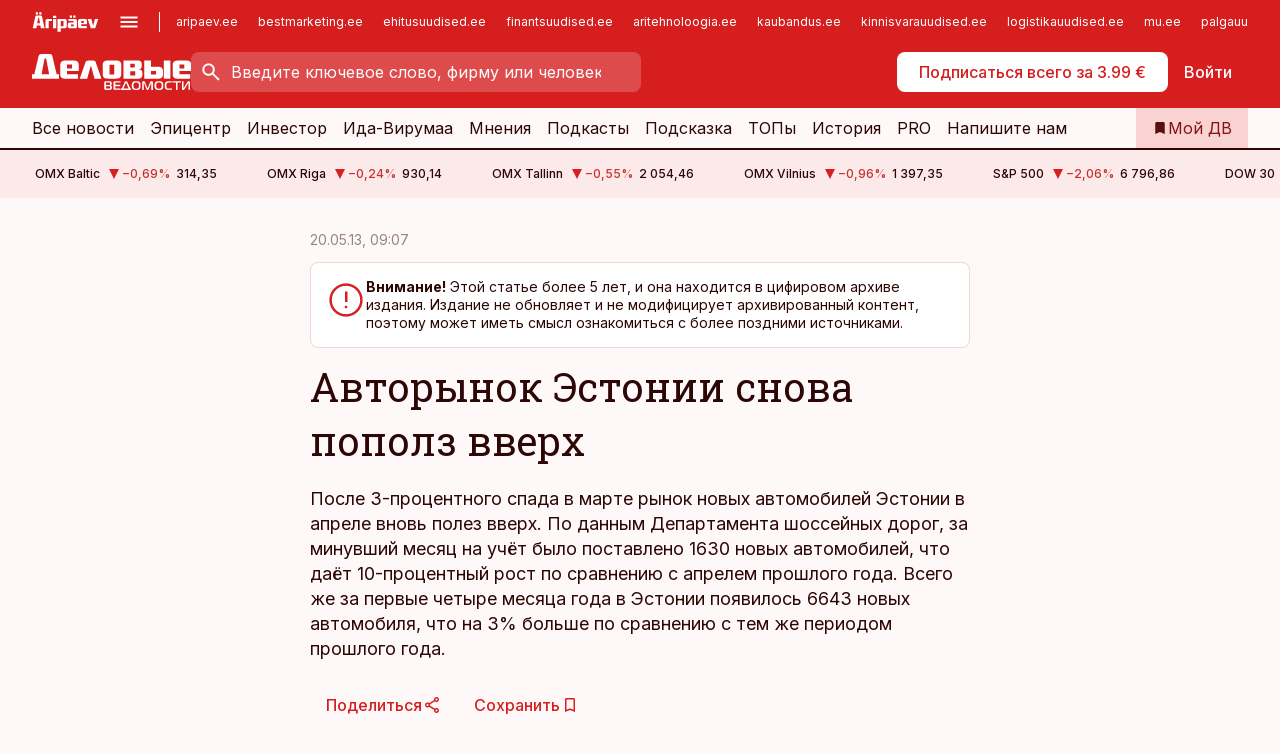

--- FILE ---
content_type: text/html; charset=utf-8
request_url: https://www.dv.ee/novosti/2013/05/20/avtorynok-jestonii-snova-popolz-vverh
body_size: 65914
content:
<!DOCTYPE html><html lang="ru" class="__variable_d9b83d __variable_1afa06"><head><meta charSet="utf-8"/><meta name="viewport" content="width=device-width, initial-scale=1, minimum-scale=1, maximum-scale=5, viewport-fit=cover, user-scalable=yes"/><link rel="preload" href="/_next/static/media/21350d82a1f187e9-s.p.woff2" as="font" crossorigin="" type="font/woff2"/><link rel="preload" href="/_next/static/media/9f0283fb0a17d415-s.p.woff2" as="font" crossorigin="" type="font/woff2"/><link rel="preload" href="/_next/static/media/a88c13d5f58b71d4-s.p.woff2" as="font" crossorigin="" type="font/woff2"/><link rel="preload" href="/_next/static/media/e4af272ccee01ff0-s.p.woff2" as="font" crossorigin="" type="font/woff2"/><link rel="stylesheet" href="/_next/static/css/193ca727a39148d1.css" data-precedence="next"/><link rel="stylesheet" href="/_next/static/css/52723f30e92eee9f.css" data-precedence="next"/><link rel="stylesheet" href="/_next/static/css/364ab38700cab676.css" data-precedence="next"/><link rel="stylesheet" href="/_next/static/css/ef69ab996cc4ef43.css" data-precedence="next"/><link rel="stylesheet" href="/_next/static/css/cfa60dcf5cbd8547.css" data-precedence="next"/><link rel="stylesheet" href="/_next/static/css/2001c5ecabd226f0.css" data-precedence="next"/><link rel="stylesheet" href="/_next/static/css/f53fc1951aefa4e6.css" data-precedence="next"/><link rel="stylesheet" href="/_next/static/css/015ada6ba5fe6a03.css" data-precedence="next"/><link rel="stylesheet" href="/_next/static/css/0f180bd48b9a8a37.css" data-precedence="next"/><link rel="stylesheet" href="/_next/static/css/7cddf85bca64a21f.css" data-precedence="next"/><link rel="stylesheet" href="/_next/static/css/3b3c900c8201ff34.css" data-precedence="next"/><link rel="stylesheet" href="/_next/static/css/8bd7863d921ec434.css" data-precedence="next"/><link rel="stylesheet" href="/_next/static/css/029d5fff5a79fb66.css" data-precedence="next"/><link rel="stylesheet" href="/_next/static/css/145cb3986e47692b.css" data-precedence="next"/><link rel="stylesheet" href="/_next/static/css/abeee01cf18e9b20.css" data-precedence="next"/><link rel="stylesheet" href="/_next/static/css/0e1bc87536d60fd1.css" data-precedence="next"/><link rel="stylesheet" href="/_next/static/css/e4a1f3f4cc1a1330.css" data-precedence="next"/><link rel="stylesheet" href="/_next/static/css/8c6658ca32352202.css" data-precedence="next"/><link rel="preload" as="script" fetchPriority="low" href="/_next/static/chunks/webpack-bb5e6ef551ab2fb7.js"/><script src="/_next/static/chunks/fd9d1056-10e5c93cd413df2f.js" async=""></script><script src="/_next/static/chunks/396464d2-87a25291feed4e3c.js" async=""></script><script src="/_next/static/chunks/7049-f73b85a2adefcf0b.js" async=""></script><script src="/_next/static/chunks/main-app-d6b14959853fa552.js" async=""></script><script src="/_next/static/chunks/aaea2bcf-18d09baeed62d53d.js" async=""></script><script src="/_next/static/chunks/5910-f5efdbfb510c5f6a.js" async=""></script><script src="/_next/static/chunks/5342-19ba4bc98a916bcc.js" async=""></script><script src="/_next/static/chunks/1226-117b1197ddf7aad9.js" async=""></script><script src="/_next/static/chunks/7588-2e36b3a9911aa655.js" async=""></script><script src="/_next/static/chunks/app/global-error-20303be09b9714b7.js" async=""></script><script src="/_next/static/chunks/5878-1525aeac28fcdf88.js" async=""></script><script src="/_next/static/chunks/4075-c93ea2025da5b6a7.js" async=""></script><script src="/_next/static/chunks/5434-828496ffa0f86d7a.js" async=""></script><script src="/_next/static/chunks/1652-56bf1ce5ade1c9ac.js" async=""></script><script src="/_next/static/chunks/7562-5f4fd1388f43b505.js" async=""></script><script src="/_next/static/chunks/7380-318bba68fdea191f.js" async=""></script><script src="/_next/static/chunks/3295-35b1a9d555f9b7bf.js" async=""></script><script src="/_next/static/chunks/7131-78f3e1231e69c364.js" async=""></script><script src="/_next/static/chunks/7492-a181da6c137f390e.js" async=""></script><script src="/_next/static/chunks/7560-4b31aa12143c3a83.js" async=""></script><script src="/_next/static/chunks/app/%5BchannelId%5D/%5Baccess%5D/layout-8ea0d43f1f74f55d.js" async=""></script><script src="/_next/static/chunks/ca377847-5847564181f9946f.js" async=""></script><script src="/_next/static/chunks/6989-725cd192b49ac8b8.js" async=""></script><script src="/_next/static/chunks/7126-f955765d6cea943c.js" async=""></script><script src="/_next/static/chunks/4130-ed04dcb36842f70f.js" async=""></script><script src="/_next/static/chunks/7940-32f152e534110b79.js" async=""></script><script src="/_next/static/chunks/3390-97ccb0b5027fbdb6.js" async=""></script><script src="/_next/static/chunks/4398-b011a1211a61352c.js" async=""></script><script src="/_next/static/chunks/304-f74bbe78ef63ddd8.js" async=""></script><script src="/_next/static/chunks/9860-bc3912166b054a3b.js" async=""></script><script src="/_next/static/chunks/app/%5BchannelId%5D/%5Baccess%5D/internal/article/%5B...slug%5D/page-f0376f1cae323c1c.js" async=""></script><script src="/_next/static/chunks/app/%5BchannelId%5D/%5Baccess%5D/error-9e9a1caedd0e0db1.js" async=""></script><script src="/_next/static/chunks/app/%5BchannelId%5D/%5Baccess%5D/not-found-0f9f27357115a493.js" async=""></script><link rel="preload" href="https://log-in.aripaev.ee/index.js" as="script"/><meta name="theme-color" content="#D61E1F"/><meta name="color-scheme" content="only light"/><title>Авторынок Эстонии снова пополз вверх </title><meta name="description" content="Авторынок Эстонии снова пополз вверх . После 3-процентного спада в марте рынок новых автомобилей Эстонии в апреле вновь полез вверх. По данным Департамента шоссейных дорог, за минувший месяц на учёт было поставлено 1630 новых автомобилей, что даёт 10-процентный рост по сравнению с апрелем прошлого года. Всего же за первые четыре месяца года в Эстонии появилось 6643 новых автомобиля, что на 3% больше по сравнению с тем же периодом прошлого года. Автомобили."/><link rel="manifest" href="/manifest/dv.json" crossorigin="use-credentials"/><link rel="canonical" href="https://www.dv.ee/novosti/2013/05/20/avtorynok-jestonii-snova-popolz-vverh"/><meta name="format-detection" content="telephone=no, address=no, email=no"/><meta name="apple-mobile-web-app-capable" content="yes"/><meta name="apple-mobile-web-app-title" content="Деловые ведомости"/><link href="/favicons/dv/apple-touch-startup-image-768x1004.png" rel="apple-touch-startup-image"/><link href="/favicons/dv/apple-touch-startup-image-1536x2008.png" media="(device-width: 768px) and (device-height: 1024px)" rel="apple-touch-startup-image"/><meta name="apple-mobile-web-app-status-bar-style" content="black-translucent"/><meta property="og:title" content="Авторынок Эстонии снова пополз вверх "/><meta property="og:description" content="Авторынок Эстонии снова пополз вверх . После 3-процентного спада в марте рынок новых автомобилей Эстонии в апреле вновь полез вверх. По данным Департамента шоссейных дорог, за минувший месяц на учёт было поставлено 1630 новых автомобилей, что даёт 10-процентный рост по сравнению с апрелем прошлого года. Всего же за первые четыре месяца года в Эстонии появилось 6643 новых автомобиля, что на 3% больше по сравнению с тем же периодом прошлого года. Автомобили."/><meta property="og:url" content="https://www.dv.ee/novosti/2013/05/20/avtorynok-jestonii-snova-popolz-vverh"/><meta property="og:site_name" content="Деловые ведомости"/><meta property="og:locale" content="ru_RU"/><meta property="og:type" content="website"/><meta name="twitter:card" content="summary_large_image"/><meta name="twitter:site" content="@dv__ee"/><meta name="twitter:creator" content="@dv__ee"/><meta name="twitter:title" content="Авторынок Эстонии снова пополз вверх "/><meta name="twitter:description" content="Авторынок Эстонии снова пополз вверх . После 3-процентного спада в марте рынок новых автомобилей Эстонии в апреле вновь полез вверх. По данным Департамента шоссейных дорог, за минувший месяц на учёт было поставлено 1630 новых автомобилей, что даёт 10-процентный рост по сравнению с апрелем прошлого года. Всего же за первые четыре месяца года в Эстонии появилось 6643 новых автомобиля, что на 3% больше по сравнению с тем же периодом прошлого года. Автомобили."/><link rel="shortcut icon" href="/favicons/dv/favicon.ico"/><link rel="icon" href="/favicons/dv/favicon.ico"/><link rel="apple-touch-icon" href="/favicons/dv/apple-touch-icon-180x180.png"/><link rel="apple-touch-icon-precomposed" href="/favicons/dv/apple-touch-icon-180x180.png"/><meta name="next-size-adjust"/><script src="/_next/static/chunks/polyfills-42372ed130431b0a.js" noModule=""></script></head><body><script>(self.__next_s=self.__next_s||[]).push([0,{"children":"\n        window.nativeEvents = [];\n        window.nativeListeners = [];\n        window.addEventListener('aripaev.ee:nativeApiAttached', (e) => {\n          window.nativeEvents.push(e);\n          window.nativeListeners.forEach((l) => l(e));\n        });\n        window.addNativeListener = (listener) => {\n          window.nativeListeners.push(listener);\n          window.nativeEvents.forEach((e) => listener(e));\n        };\n      ","id":"__native_attach"}])</script><style type="text/css">:root:root {
  --theme: dv;

  --site-bg: #FEF8F8;
  --site-bg-original: #FEF8F8;

  --color-text: var(--color-primary-900);
}
</style><div id="login-container"></div><div id="__next"><div class="styles_site-hat__KmxJ_"><div class="styles_site-hat__inner__NT2Fd"><div id="Panorama_1" class="styles_site-hat__ad-slot__6OIXn"></div></div></div><div class="styles_header__sentinel-pre__ZLTsJ"></div><div class="styles_header__4AYpa"><b></b><div class="styles_header__wrap1__C6qUJ"><div class="styles_header__wrap2__vgkJ1"><div class="styles_header__main__4NeBW"><div class="styles_header__main__limiter__1bF8W"><div class="styles_sites__MzlGA styles_hidden__CEocJ"><div class="styles_sites__global__0voAr"><a href="https://www.aripaev.ee" target="_blank" rel="noopener noreferrer"><svg xmlns="http://www.w3.org/2000/svg" height="20" width="67" class="icon logotype-aripaev" viewBox="0 0 512 155"><path fill="#d61e1f" d="M43.18 1.742H25.822v17.917H43.18zm21.86 124.857-4.1-22.295H34.283l-3.977 22.295H1.974l19.33-88.048c2.25-10.153 5.077-11.567 16.643-11.567H58.55c11.846 0 13.817.855 16.224 11.706l19.33 87.908zM50.507 44.762h-5.792l-7.746 41.625h21.249zm18.771-43.02H51.92v17.917h17.358zM306.626 27.3h-17.358v17.916h17.358zm26.117 0h-17.359v17.916h17.359zm-206.05 42.864V126.6h-25.959V71.28c0-10.851 5.076-17.759 17.917-17.759h32.309v16.643zm32.344-23.43V28.399h26.168v18.335zm26.168 79.866h-26.168V53.503h26.168zm62.594.001h-27.651v26.657h-25.68V53.521h53.61c12.84 0 17.777 6.629 17.777 17.917v37.229c0 11.863-5.076 17.934-18.056 17.934m-7.903-56.576h-19.888v39.915h19.888zm93.508 56.576s-17.636.279-21.3.279-21.162-.279-21.162-.279c-11.287-.157-17.638-5.513-17.638-17.934v-9.735c0-15.23 9.735-17.62 17.777-17.62h27.791V69.449h-39.357V53.521h47.539c14.671 0 17.778 8.88 17.778 17.62v39.793c0 11.846-3.49 15.509-11.429 15.701zM319.31 96.019h-20.935v14.707h20.935zm59.664-.611v13.573h41.066v17.62h-49.109c-14.671 0-17.759-9.752-17.759-17.777V72.188c0-11.845 5.774-18.475 17.618-18.614 0 0 13.958-.297 17.638-.297 3.683 0 17.445.297 17.445.297 12.424.14 17.36 6.193 17.36 17.76v24.127h-44.258zm18.35-26.552h-18.492v16.922h18.492zm88.714 57.727h-34.003l-23.987-73.079h28.227l12.682 50.086h2.13l12.682-50.086h26.257z" class="logotype"></path></svg></a><button title="Открыть меню" type="button"><svg fill="none" xmlns="http://www.w3.org/2000/svg" height="20" width="20" class="icon menu" viewBox="0 0 20 20"><path fill="#2D0606" d="M3 14.5V13h14v1.5zm0-3.75v-1.5h14v1.5zM3 7V5.5h14V7z"></path></svg></button></div><div class="styles_sites__main__Z77Aw"><ul class="styles_sites__list__ue3ny"><li class=""><a href="https://www.aripaev.ee?utm_source=dv.ee&amp;utm_medium=pais" target="_blank" draggable="false" rel="noopener noreferrer">aripaev.ee</a></li><li class=""><a href="https://bestmarketing.ee?utm_source=dv.ee&amp;utm_medium=pais" target="_blank" draggable="false" rel="noopener noreferrer">bestmarketing.ee</a></li><li class=""><a href="https://www.ehitusuudised.ee?utm_source=dv.ee&amp;utm_medium=pais" target="_blank" draggable="false" rel="noopener noreferrer">ehitusuudised.ee</a></li><li class=""><a href="https://www.finantsuudised.ee?utm_source=dv.ee&amp;utm_medium=pais" target="_blank" draggable="false" rel="noopener noreferrer">finantsuudised.ee</a></li><li class=""><a href="https://www.aritehnoloogia.ee?utm_source=dv.ee&amp;utm_medium=pais" target="_blank" draggable="false" rel="noopener noreferrer">aritehnoloogia.ee</a></li><li class=""><a href="https://www.kaubandus.ee?utm_source=dv.ee&amp;utm_medium=pais" target="_blank" draggable="false" rel="noopener noreferrer">kaubandus.ee</a></li><li class=""><a href="https://www.kinnisvarauudised.ee?utm_source=dv.ee&amp;utm_medium=pais" target="_blank" draggable="false" rel="noopener noreferrer">kinnisvarauudised.ee</a></li><li class=""><a href="https://www.logistikauudised.ee?utm_source=dv.ee&amp;utm_medium=pais" target="_blank" draggable="false" rel="noopener noreferrer">logistikauudised.ee</a></li><li class=""><a href="https://www.mu.ee?utm_source=dv.ee&amp;utm_medium=pais" target="_blank" draggable="false" rel="noopener noreferrer">mu.ee</a></li><li class=""><a href="https://www.palgauudised.ee?utm_source=dv.ee&amp;utm_medium=pais" target="_blank" draggable="false" rel="noopener noreferrer">palgauudised.ee</a></li><li class=""><a href="https://www.personaliuudised.ee?utm_source=dv.ee&amp;utm_medium=pais" target="_blank" draggable="false" rel="noopener noreferrer">personaliuudised.ee</a></li><li class=""><a href="https://www.pollumajandus.ee?utm_source=dv.ee&amp;utm_medium=pais" target="_blank" draggable="false" rel="noopener noreferrer">pollumajandus.ee</a></li><li class=""><a href="https://www.raamatupidaja.ee?utm_source=dv.ee&amp;utm_medium=pais" target="_blank" draggable="false" rel="noopener noreferrer">raamatupidaja.ee</a></li><li class=""><a href="https://www.toostusuudised.ee?utm_source=dv.ee&amp;utm_medium=pais" target="_blank" draggable="false" rel="noopener noreferrer">toostusuudised.ee</a></li><li class=""><a href="https://www.imelineajalugu.ee?utm_source=dv.ee&amp;utm_medium=pais" target="_blank" draggable="false" rel="noopener noreferrer">imelineajalugu.ee</a></li><li class=""><a href="https://www.imelineteadus.ee?utm_source=dv.ee&amp;utm_medium=pais" target="_blank" draggable="false" rel="noopener noreferrer">imelineteadus.ee</a></li><li class=""><a href="https://www.kalastaja.ee?utm_source=dv.ee&amp;utm_medium=pais" target="_blank" draggable="false" rel="noopener noreferrer">kalastaja.ee</a></li></ul></div></div><div class="styles_header__row__tjBlC"><a class="styles_header__logo__LPFzl" href="/"><img alt="Деловые ведомости" loading="lazy" width="120" height="40" decoding="async" data-nimg="1" style="color:transparent" src="https://ap-cms-images.ap3.ee/DV_valge.svg"/></a><form class="styles_search___9_Xy"><span class="styles_search__icon__adECE"><svg fill="none" xmlns="http://www.w3.org/2000/svg" height="24" width="24" class="icon search" viewBox="0 0 25 24"><path fill="#fff" d="m20.06 21-6.3-6.3q-.75.6-1.724.95-.975.35-2.075.35-2.725 0-4.613-1.887Q3.461 12.225 3.461 9.5t1.887-4.612T9.961 3t4.612 1.888T16.461 9.5a6.1 6.1 0 0 1-1.3 3.8l6.3 6.3zm-10.1-7q1.875 0 3.188-1.312T14.461 9.5t-1.313-3.187T9.961 5 6.773 6.313 5.461 9.5t1.312 3.188T9.961 14"></path></svg></span><input type="text" autoComplete="off" placeholder="Введите ключевое слово, фирму или человека" title="Введите ключевое слово, фирму или человека" name="keyword" value=""/><button class="styles_search__clear__gU1eY" disabled="" title="Очистить поиск" type="button"><svg fill="none" xmlns="http://www.w3.org/2000/svg" height="24" width="24" class="icon close" viewBox="0 0 25 24"><path fill="#fff" d="m6.86 19-1.4-1.4 5.6-5.6-5.6-5.6L6.86 5l5.6 5.6 5.6-5.6 1.4 1.4-5.6 5.6 5.6 5.6-1.4 1.4-5.6-5.6z"></path></svg></button></form><div class="styles_header__buttons__HTvoj"><span class="styles_button___Dvql styles_size-default___f8ln styles_theme-white-primary__wwdx4" draggable="false"><a class="styles_button__element__i6R1c" target="_blank" rel="noopener noreferrer" href="https://kampaania.aripaev.ee/zakazatj-dv/?utm_source=dv.ee&amp;utm_medium=telli-nupp&amp;utm_campaign=proovitellimus"><span class="styles_button__inner__av3c_"><span class="styles_button__text__0QAzX"><span class="styles_button__text__row__ZW9Cl">Подписаться всего за 3.99 €</span></span></span></a></span><span class="styles_button___Dvql styles_size-default___f8ln styles_theme-white-transparent__3xBw8" draggable="false"><button class="styles_button__element__i6R1c" type="button"><span class="styles_button__inner__av3c_"><span class="styles_button__text__0QAzX"><span class="styles_button__text__row__ZW9Cl">Войти</span></span></span></button></span></div></div></div><div class="styles_burger-menu__NxbcX" inert=""><div class="styles_burger-menu__inner__G_A7a"><div class="styles_burger-menu__limiter__Z8WPT"><ul class="styles_burger-menu__sections__WMdfc"><li><div class="styles_burger-menu__title__FISxC">Тематические порталы</div><ul class="styles_burger-menu__sections__links__erXEP styles_split__ABuE1"><li><a target="_blank" rel="noopener noreferrer" href="https://www.aripaev.ee?utm_source=dv.ee&amp;utm_medium=pais">aripaev.ee</a></li><li><a target="_blank" rel="noopener noreferrer" href="https://www.bestmarketing.ee?utm_source=dv.ee&amp;utm_medium=pais">bestmarketing.ee</a></li><li><a target="_blank" rel="noopener noreferrer" href="https://www.ehitusuudised.ee?utm_source=dv.ee&amp;utm_medium=pais">ehitusuudised.ee</a></li><li><a target="_blank" rel="noopener noreferrer" href="https://www.finantsuudised.ee?utm_source=dv.ee&amp;utm_medium=pais">finantsuudised.ee</a></li><li><a target="_blank" rel="noopener noreferrer" href="https://www.aritehnoloogia.ee?utm_source=dv.ee&amp;utm_medium=pais">aritehnoloogia.ee</a></li><li><a target="_blank" rel="noopener noreferrer" href="https://www.kaubandus.ee?utm_source=dv.ee&amp;utm_medium=pais">kaubandus.ee</a></li><li><a target="_blank" rel="noopener noreferrer" href="https://www.kinnisvarauudised.ee?utm_source=dv.ee&amp;utm_medium=pais">kinnisvarauudised.ee</a></li><li><a target="_blank" rel="noopener noreferrer" href="https://www.logistikauudised.ee?utm_source=dv.ee&amp;utm_medium=pais">logistikauudised.ee</a></li><li><a target="_blank" rel="noopener noreferrer" href="https://www.mu.ee?utm_source=dv.ee&amp;utm_medium=pais">mu.ee</a></li><li><a target="_blank" rel="noopener noreferrer" href="https://www.palgauudised.ee?utm_source=dv.ee&amp;utm_medium=pais">palgauudised.ee</a></li><li><a target="_blank" rel="noopener noreferrer" href="https://www.personaliuudised.ee?utm_source=dv.ee&amp;utm_medium=pais">personaliuudised.ee</a></li><li><a target="_blank" rel="noopener noreferrer" href="https://www.pollumajandus.ee?utm_source=dv.ee&amp;utm_medium=pais">pollumajandus.ee</a></li><li><a target="_blank" rel="noopener noreferrer" href="https://www.raamatupidaja.ee?utm_source=dv.ee&amp;utm_medium=pais">raamatupidaja.ee</a></li><li><a target="_blank" rel="noopener noreferrer" href="https://www.toostusuudised.ee?utm_source=dv.ee&amp;utm_medium=pais">toostusuudised.ee</a></li><li><a target="_blank" rel="noopener noreferrer" href="https://www.imelineajalugu.ee?utm_source=dv.ee&amp;utm_medium=pais">imelineajalugu.ee</a></li><li><a target="_blank" rel="noopener noreferrer" href="https://www.imelineteadus.ee?utm_source=dv.ee&amp;utm_medium=pais">imelineteadus.ee</a></li></ul></li><li><div class="styles_burger-menu__title__FISxC">Услуги и продукты</div><ul class="styles_burger-menu__sections__links__erXEP"><li><a target="_blank" rel="noopener noreferrer" href="https://pood.aripaev.ee/kategooria/venekeelsed-tooted">Обучение и конференции</a></li><li><a target="_self" href="/pdf">PDF</a></li><li><a target="_blank" rel="noopener noreferrer" href="https://infopank.ee">Инфобанк</a></li><li><a target="_self" href="https://teabevara.ee/ru">Справочники Äripäev</a></li><li><a target="_blank" rel="noopener noreferrer" href="https://videokogu.aripaev.ee/topics/16">Видеотека</a></li></ul></li></ul><div class="styles_burger-menu__sidebar__8mwqb"><ul class="styles_burger-menu__sidebar__links__ZKDyD"><li><a target="_blank" rel="noopener noreferrer" href="https://www.aripaev.ee/turunduslahendused">Реклама</a></li><li><a target="_self" href="/c/cm">Контент-маркетинг</a></li><li><a target="_blank" rel="noopener noreferrer" href="https://firma.aripaev.ee/tule-toole/">Предложения работы</a></li><li><a target="_blank" rel="noopener noreferrer" href="https://firma.aripaev.ee/">Об Äripäev</a></li></ul><ul class="styles_buttons__V_M5V styles_layout-vertical-wide__kH_p0"><li class="styles_primary__BaQ9R"><span class="styles_button___Dvql styles_size-default___f8ln styles_theme-primary__JLG_x" draggable="false"><a class="styles_button__element__i6R1c" target="_blank" rel="noopener noreferrer" href="https://iseteenindus.aripaev.ee/ru"><span class="styles_button__inner__av3c_"><span class="styles_button__text__0QAzX"><span class="styles_button__text__row__ZW9Cl">Самообслуживание</span></span></span></a></span></li></ul></div></div></div></div></div><div class="styles_header__menu__7U_6k"><div class="styles_header__menu__holder__mDgQf"><a class="styles_header__menu__logo__XcB29" draggable="false" href="/"><img alt="Деловые ведомости" loading="lazy" width="120" height="40" decoding="async" data-nimg="1" style="color:transparent" src="https://ap-cms-images.ap3.ee/DV_valge.svg"/></a><div class="styles_header__menu__scroller__KG1tj"><ul class="styles_header__menu__items___1xQ5"><li><a aria-current="false" target="_self" draggable="false" href="/search?channels=dv">Все новости</a></li><li><a aria-current="false" target="_self" draggable="false" href="/c/bigstory">Эпицентр</a></li><li><a aria-current="false" target="_self" draggable="false" href="/investor">Инвестор</a></li><li><a aria-current="false" target="_self" draggable="false" href="/t/idavirumaa">Ида-Вирумаа</a></li><li><a aria-current="false" target="_self" draggable="false" href="/c/opinion">Мнения</a></li><li><a aria-current="false" target="_self" draggable="false" href="/t/delovye-jefire">Подкасты</a></li><li><a aria-current="false" target="_self" draggable="false" href="/c/useful">Подсказка</a></li><li><a aria-current="false" target="_self" draggable="false" href="/c/top">ТОПы</a></li><li><a aria-current="false" target="_self" draggable="false" href="https://www.dv.ee/t/delovaja-istorija">История</a></li><li><a aria-current="false" target="_blank" rel="noopener noreferrer" draggable="false" href="https://www.aripaev.ee/pro">PRO</a></li><li><a href="https://www.dv.ee/#send_hint" draggable="false">Напишите нам</a></li></ul></div><a class="styles_header__menu__bookmarks__qWw9R" aria-current="false" draggable="false" href="/moja-lenta-novostej"><svg fill="none" xmlns="http://www.w3.org/2000/svg" height="16" width="16" class="icon bookmark-filled" viewBox="0 0 24 24"><path fill="#2D0606" d="M5 21V5q0-.824.588-1.412A1.93 1.93 0 0 1 7 3h10q.824 0 1.413.587Q19 4.176 19 5v16l-7-3z"></path></svg><span>Мой ДВ</span></a></div></div></div></div></div><div class="styles_header__sentinel-post__lzp4A"></div><div class="styles_burger-menu__backdrop__1nrUr" tabindex="0" role="button" aria-pressed="true" title="Закрыть"></div><div class="styles_header__mock__CpuN_"></div><div class="styles_ticker__Yburn"><div class="styles_ticker__group__8cpAr"><ul class="styles_ticker__list__NrEgl"><li><span>OMX Baltic</span><span><svg fill="none" xmlns="http://www.w3.org/2000/svg" height="16" width="16" class="icon down-solid" viewBox="0 0 16 16"><path fill="#D61E1F" d="M3 3h10L8 13z"></path></svg><span class="text-intent-danger">−0,69<!-- -->%</span></span><span>314,35</span></li><li><span>OMX Riga</span><span><svg fill="none" xmlns="http://www.w3.org/2000/svg" height="16" width="16" class="icon down-solid" viewBox="0 0 16 16"><path fill="#D61E1F" d="M3 3h10L8 13z"></path></svg><span class="text-intent-danger">−0,24<!-- -->%</span></span><span>930,14</span></li><li><span>OMX Tallinn</span><span><svg fill="none" xmlns="http://www.w3.org/2000/svg" height="16" width="16" class="icon down-solid" viewBox="0 0 16 16"><path fill="#D61E1F" d="M3 3h10L8 13z"></path></svg><span class="text-intent-danger">−0,55<!-- -->%</span></span><span>2 054,46</span></li><li><span>OMX Vilnius</span><span><svg fill="none" xmlns="http://www.w3.org/2000/svg" height="16" width="16" class="icon down-solid" viewBox="0 0 16 16"><path fill="#D61E1F" d="M3 3h10L8 13z"></path></svg><span class="text-intent-danger">−0,96<!-- -->%</span></span><span>1 397,35</span></li><li><span>S&amp;P 500</span><span><svg fill="none" xmlns="http://www.w3.org/2000/svg" height="16" width="16" class="icon down-solid" viewBox="0 0 16 16"><path fill="#D61E1F" d="M3 3h10L8 13z"></path></svg><span class="text-intent-danger">−2,06<!-- -->%</span></span><span>6 796,86</span></li><li><span>DOW 30</span><span><svg fill="none" xmlns="http://www.w3.org/2000/svg" height="16" width="16" class="icon down-solid" viewBox="0 0 16 16"><path fill="#D61E1F" d="M3 3h10L8 13z"></path></svg><span class="text-intent-danger">−1,76<!-- -->%</span></span><span>48 488,59</span></li><li><span>Nasdaq </span><span><svg fill="none" xmlns="http://www.w3.org/2000/svg" height="16" width="16" class="icon down-solid" viewBox="0 0 16 16"><path fill="#D61E1F" d="M3 3h10L8 13z"></path></svg><span class="text-intent-danger">−2,39<!-- -->%</span></span><span>22 954,32</span></li><li><span>FTSE 100</span><span><svg fill="none" xmlns="http://www.w3.org/2000/svg" height="16" width="16" class="icon down-solid" viewBox="0 0 16 16"><path fill="#D61E1F" d="M3 3h10L8 13z"></path></svg><span class="text-intent-danger">−0,67<!-- -->%</span></span><span>10 126,78</span></li><li><span>Nikkei 225</span><span><svg fill="none" xmlns="http://www.w3.org/2000/svg" height="16" width="16" class="icon down-solid" viewBox="0 0 16 16"><path fill="#D61E1F" d="M3 3h10L8 13z"></path></svg><span class="text-intent-danger">−1,11<!-- -->%</span></span><span>52 991,1</span></li><li><span>CMC Crypto 200</span><span><svg fill="none" xmlns="http://www.w3.org/2000/svg" height="16" width="16" class="icon down-solid" viewBox="0 0 16 16"><path fill="#D61E1F" d="M3 3h10L8 13z"></path></svg><span class="text-intent-danger">0,00<!-- -->%</span></span><span>0,00</span></li><li><span>USD/EUR</span><span><svg fill="none" xmlns="http://www.w3.org/2000/svg" height="16" width="16" class="icon down-solid" viewBox="0 0 16 16"><path fill="#D61E1F" d="M3 3h10L8 13z"></path></svg><span class="text-intent-danger">0,00<!-- -->%</span></span><span>0,85</span></li><li><span>GBP/EUR</span><span><svg fill="none" xmlns="http://www.w3.org/2000/svg" height="16" width="16" class="icon down-solid" viewBox="0 0 16 16"><path fill="#D61E1F" d="M3 3h10L8 13z"></path></svg><span class="text-intent-danger">0,00<!-- -->%</span></span><span>1,15</span></li><li><span>EUR/RUB</span><span><svg fill="none" xmlns="http://www.w3.org/2000/svg" height="16" width="16" class="icon down-solid" viewBox="0 0 16 16"><path fill="#D61E1F" d="M3 3h10L8 13z"></path></svg><span class="text-intent-danger">0,00<!-- -->%</span></span><span>91,51</span></li></ul></div><div class="styles_ticker__group__8cpAr"><ul class="styles_ticker__list__NrEgl"><li><span>OMX Baltic</span><span><svg fill="none" xmlns="http://www.w3.org/2000/svg" height="16" width="16" class="icon down-solid" viewBox="0 0 16 16"><path fill="#D61E1F" d="M3 3h10L8 13z"></path></svg><span class="text-intent-danger">−0,69<!-- -->%</span></span><span>314,35</span></li><li><span>OMX Riga</span><span><svg fill="none" xmlns="http://www.w3.org/2000/svg" height="16" width="16" class="icon down-solid" viewBox="0 0 16 16"><path fill="#D61E1F" d="M3 3h10L8 13z"></path></svg><span class="text-intent-danger">−0,24<!-- -->%</span></span><span>930,14</span></li><li><span>OMX Tallinn</span><span><svg fill="none" xmlns="http://www.w3.org/2000/svg" height="16" width="16" class="icon down-solid" viewBox="0 0 16 16"><path fill="#D61E1F" d="M3 3h10L8 13z"></path></svg><span class="text-intent-danger">−0,55<!-- -->%</span></span><span>2 054,46</span></li><li><span>OMX Vilnius</span><span><svg fill="none" xmlns="http://www.w3.org/2000/svg" height="16" width="16" class="icon down-solid" viewBox="0 0 16 16"><path fill="#D61E1F" d="M3 3h10L8 13z"></path></svg><span class="text-intent-danger">−0,96<!-- -->%</span></span><span>1 397,35</span></li><li><span>S&amp;P 500</span><span><svg fill="none" xmlns="http://www.w3.org/2000/svg" height="16" width="16" class="icon down-solid" viewBox="0 0 16 16"><path fill="#D61E1F" d="M3 3h10L8 13z"></path></svg><span class="text-intent-danger">−2,06<!-- -->%</span></span><span>6 796,86</span></li><li><span>DOW 30</span><span><svg fill="none" xmlns="http://www.w3.org/2000/svg" height="16" width="16" class="icon down-solid" viewBox="0 0 16 16"><path fill="#D61E1F" d="M3 3h10L8 13z"></path></svg><span class="text-intent-danger">−1,76<!-- -->%</span></span><span>48 488,59</span></li><li><span>Nasdaq </span><span><svg fill="none" xmlns="http://www.w3.org/2000/svg" height="16" width="16" class="icon down-solid" viewBox="0 0 16 16"><path fill="#D61E1F" d="M3 3h10L8 13z"></path></svg><span class="text-intent-danger">−2,39<!-- -->%</span></span><span>22 954,32</span></li><li><span>FTSE 100</span><span><svg fill="none" xmlns="http://www.w3.org/2000/svg" height="16" width="16" class="icon down-solid" viewBox="0 0 16 16"><path fill="#D61E1F" d="M3 3h10L8 13z"></path></svg><span class="text-intent-danger">−0,67<!-- -->%</span></span><span>10 126,78</span></li><li><span>Nikkei 225</span><span><svg fill="none" xmlns="http://www.w3.org/2000/svg" height="16" width="16" class="icon down-solid" viewBox="0 0 16 16"><path fill="#D61E1F" d="M3 3h10L8 13z"></path></svg><span class="text-intent-danger">−1,11<!-- -->%</span></span><span>52 991,1</span></li><li><span>CMC Crypto 200</span><span><svg fill="none" xmlns="http://www.w3.org/2000/svg" height="16" width="16" class="icon down-solid" viewBox="0 0 16 16"><path fill="#D61E1F" d="M3 3h10L8 13z"></path></svg><span class="text-intent-danger">0,00<!-- -->%</span></span><span>0,00</span></li><li><span>USD/EUR</span><span><svg fill="none" xmlns="http://www.w3.org/2000/svg" height="16" width="16" class="icon down-solid" viewBox="0 0 16 16"><path fill="#D61E1F" d="M3 3h10L8 13z"></path></svg><span class="text-intent-danger">0,00<!-- -->%</span></span><span>0,85</span></li><li><span>GBP/EUR</span><span><svg fill="none" xmlns="http://www.w3.org/2000/svg" height="16" width="16" class="icon down-solid" viewBox="0 0 16 16"><path fill="#D61E1F" d="M3 3h10L8 13z"></path></svg><span class="text-intent-danger">0,00<!-- -->%</span></span><span>1,15</span></li><li><span>EUR/RUB</span><span><svg fill="none" xmlns="http://www.w3.org/2000/svg" height="16" width="16" class="icon down-solid" viewBox="0 0 16 16"><path fill="#D61E1F" d="M3 3h10L8 13z"></path></svg><span class="text-intent-danger">0,00<!-- -->%</span></span><span>91,51</span></li></ul></div></div><div class="styles_body__KntQX"><div class="styles_block__x9tSr styles_theme-default__YFZfY styles_width-article__aCVgk"><div class="styles_hero__qEXNs styles_layout-default__BGcal styles_theme-default__1lqCZ styles_has-image__ILhtv"><div class="styles_hero__limiter__m_kBo"><div class="styles_hero__heading__UH2zp"><div class="styles_page-header__UZ3dH"><div class="styles_page-header__back__F3sNN"><span class="styles_button___Dvql styles_size-default___f8ln styles_theme-transparent__V6plv" draggable="false"><button class="styles_button__element__i6R1c" type="button"><span class="styles_button__inner__av3c_"><svg fill="none" xmlns="http://www.w3.org/2000/svg" height="20" width="20" class="icon styles_button__icon__ab5nT arrow-back" viewBox="0 0 20 20"><path fill="#2D0606" d="m12 18-8-8 8-8 1.417 1.417L6.833 10l6.584 6.583z"></path></svg><span class="styles_button__text__0QAzX"><span class="styles_button__text__row__ZW9Cl">Назад</span></span></span></button></span></div><div class="styles_page-header__headline__160BU"><div class="styles_page-header__headline__info__WB6e3"><ul class="styles_page-header__meta__DMVKe"><li>20.05.13, 09:07</li></ul></div><div class="styles_callout__GbgpZ styles_intent-outdated__7JYYz"><div class="styles_callout__inner__P1xpS"><svg fill="none" xmlns="http://www.w3.org/2000/svg" height="24" width="24" class="icon styles_callout__icon___Fuj_ error" viewBox="0 0 48 48"><path fill="#C4342D" d="M24 34q.7 0 1.175-.474t.475-1.175-.474-1.176A1.6 1.6 0 0 0 24 30.7q-.701 0-1.176.474a1.6 1.6 0 0 0-.475 1.175q0 .701.474 1.176T24 34m-1.35-7.65h3V13.7h-3zM24.013 44q-4.137 0-7.775-1.575t-6.363-4.3-4.3-6.367T4 23.975t1.575-7.783 4.3-6.342 6.367-4.275T24.025 4t7.783 1.575T38.15 9.85t4.275 6.35T44 23.987t-1.575 7.775-4.275 6.354q-2.7 2.715-6.35 4.3T24.013 44m.012-3q7.075 0 12.025-4.975T41 23.975 36.06 11.95 24 7q-7.05 0-12.025 4.94T7 24q0 7.05 4.975 12.025T24.025 41"></path></svg><div class="styles_callout__text__cYyr4"><div><b>Внимание!</b> Этой статье более 5 лет, и она находится в цифировом архиве издания. Издание не обновляет и не модифицирует архивированный контент, поэтому может иметь смысл ознакомиться с более поздними источниками.</div></div></div></div><h1>Авторынок Эстонии снова пополз вверх </h1></div></div></div><div class="styles_hero__main__FNdan"><div class="styles_hero__description__1SGae">После 3-процентного спада в марте рынок новых автомобилей Эстонии в апреле вновь полез вверх. По данным Департамента шоссейных дорог, за минувший месяц на учёт было поставлено 1630 новых автомобилей, что даёт 10-процентный рост по сравнению с апрелем прошлого года. Всего же за первые четыре месяца года в Эстонии появилось 6643 новых автомобиля, что на 3% больше по сравнению с тем же периодом прошлого года.</div><div class="styles_hero__article-tools__jStYE"><div class="styles_hero__tools__rTnGb"><ul class="styles_buttons__V_M5V styles_layout-default__xTC8D"><li class="styles_primary__BaQ9R"><span class="styles_button___Dvql styles_size-default___f8ln styles_theme-transparent__V6plv" draggable="false"><button class="styles_button__element__i6R1c" type="button"><span class="styles_button__inner__av3c_"><span class="styles_button__text__0QAzX"><span class="styles_button__text__row__ZW9Cl">Поделиться</span></span><svg fill="none" xmlns="http://www.w3.org/2000/svg" height="20" width="20" class="icon styles_button__icon__ab5nT share" viewBox="0 0 20 20"><path fill="#2D0606" d="M14.5 18a2.4 2.4 0 0 1-1.77-.73A2.4 2.4 0 0 1 12 15.5q0-.167.02-.302.022-.135.063-.302l-4.958-3.021a1.8 1.8 0 0 1-.737.48 2.7 2.7 0 0 1-.888.145 2.4 2.4 0 0 1-1.77-.73A2.4 2.4 0 0 1 3 10q0-1.042.73-1.77A2.4 2.4 0 0 1 5.5 7.5q.458 0 .885.156.428.156.74.469l4.958-3.02a3 3 0 0 1-.062-.303A2 2 0 0 1 12 4.5q0-1.042.73-1.77A2.4 2.4 0 0 1 14.5 2a2.4 2.4 0 0 1 1.77.73q.73.728.73 1.77t-.73 1.77A2.4 2.4 0 0 1 14.5 7q-.465 0-.889-.146a1.8 1.8 0 0 1-.736-.479l-4.958 3.02q.04.168.062.303T8 10q0 .167-.02.302-.022.135-.063.302l4.958 3.021q.313-.354.736-.49.425-.135.889-.135 1.042 0 1.77.73.73.728.73 1.77t-.73 1.77a2.4 2.4 0 0 1-1.77.73m0-12.5q.424 0 .713-.287A.97.97 0 0 0 15.5 4.5a.97.97 0 0 0-.287-.712.97.97 0 0 0-.713-.288.97.97 0 0 0-.713.288.97.97 0 0 0-.287.712q0 .424.287.713.288.287.713.287m-9 5.5q.424 0 .713-.287A.97.97 0 0 0 6.5 10a.97.97 0 0 0-.287-.713A.97.97 0 0 0 5.5 9a.97.97 0 0 0-.713.287A.97.97 0 0 0 4.5 10q0 .424.287.713.288.287.713.287m9 5.5q.424 0 .713-.288a.97.97 0 0 0 .287-.712.97.97 0 0 0-.287-.713.97.97 0 0 0-.713-.287.97.97 0 0 0-.713.287.97.97 0 0 0-.287.713q0 .424.287.712.288.288.713.288"></path></svg></span></button></span><div class="styles_button__drop__8udXq" style="position:absolute;left:0;top:0"><div class="styles_button__drop__arrow__6R3IT" style="position:absolute"></div><ul class="styles_button__drop__list__SX5ke"><li><button role="button"><div class="styles_button__drop__inner__GkG7d"><svg fill="none" xmlns="http://www.w3.org/2000/svg" height="20" width="20" class="icon logo-facebook" viewBox="0 0 20 20"><path fill="#2D0606" d="M10.834 8.333h2.5v2.5h-2.5v5.833h-2.5v-5.833h-2.5v-2.5h2.5V7.287c0-.99.311-2.242.931-2.926q.93-1.028 2.322-1.028h1.747v2.5h-1.75a.75.75 0 0 0-.75.75z"></path></svg><div>Facebook</div></div></button></li><li><button role="button"><div class="styles_button__drop__inner__GkG7d"><svg xmlns="http://www.w3.org/2000/svg" height="20" width="20" class="icon logo-twitter" viewBox="0 0 14 14"><path fill="#2D0606" fill-rule="evenodd" d="m11.261 11.507-.441-.644-3.124-4.554 3.307-3.816h-.837L7.344 5.795 5.079 2.493h-2.64l.442.644 3 4.375-3.442 3.995h.773l3.02-3.484 2.389 3.484zm-7.599-8.37 5.298 7.727h1.078L4.74 3.137z" clip-rule="evenodd"></path></svg><div>X (Twitter)</div></div></button></li><li><button role="button"><div class="styles_button__drop__inner__GkG7d"><svg fill="none" xmlns="http://www.w3.org/2000/svg" height="20" width="20" class="icon logo-linkedin" viewBox="0 0 20 20"><path fill="#2D0606" d="M6.667 15.833h-2.5V7.5h2.5zm9.166 0h-2.5v-4.451q-.002-1.739-1.232-1.738c-.65 0-1.061.323-1.268.971v5.218h-2.5s.034-7.5 0-8.333h1.973l.153 1.667h.052c.512-.834 1.331-1.399 2.455-1.399.854 0 1.545.238 2.072.834.531.598.795 1.4.795 2.525zM5.417 6.667c.713 0 1.291-.56 1.291-1.25s-.578-1.25-1.291-1.25c-.714 0-1.292.56-1.292 1.25s.578 1.25 1.292 1.25"></path></svg><div>LinkedIn</div></div></button></li><li><button role="button"><div class="styles_button__drop__inner__GkG7d"><svg fill="none" xmlns="http://www.w3.org/2000/svg" height="20" width="20" class="icon email" viewBox="0 0 20 20"><path fill="#2D0606" d="M3.5 16q-.62 0-1.06-.44A1.45 1.45 0 0 1 2 14.5V5.493q0-.62.44-1.056A1.45 1.45 0 0 1 3.5 4h13q.62 0 1.06.44.44.442.44 1.06v9.006q0 .62-.44 1.056A1.45 1.45 0 0 1 16.5 16zm6.5-5L3.5 7.27v7.23h13V7.27zm0-1.77 6.5-3.73h-13zM3.5 7.27V5.5v9z"></path></svg><div>E-mail</div></div></button></li><li><button role="button"><div class="styles_button__drop__inner__GkG7d"><svg fill="none" xmlns="http://www.w3.org/2000/svg" height="20" width="20" class="icon link" viewBox="0 0 20 20"><path fill="#1C1B1F" d="M9 14H6q-1.66 0-2.83-1.171T2 9.995t1.17-2.828T6 6h3v1.5H6a2.4 2.4 0 0 0-1.77.73A2.4 2.4 0 0 0 3.5 10q0 1.042.73 1.77.728.73 1.77.73h3zm-2-3.25v-1.5h6v1.5zM11 14v-1.5h3q1.042 0 1.77-.73.73-.728.73-1.77t-.73-1.77A2.4 2.4 0 0 0 14 7.5h-3V6h3q1.66 0 2.83 1.171T18 10.005t-1.17 2.828T14 14z"></path></svg><div>Link</div></div></button></li></ul></div></li><li class="styles_primary__BaQ9R"><span class="styles_button___Dvql styles_size-default___f8ln styles_theme-transparent__V6plv" draggable="false"><button class="styles_button__element__i6R1c" type="button"><span class="styles_button__inner__av3c_"><span class="styles_button__text__0QAzX"><span class="styles_button__text__row__ZW9Cl">Сохранить</span></span><svg fill="none" xmlns="http://www.w3.org/2000/svg" height="20" width="20" class="icon styles_button__icon__ab5nT bookmark" viewBox="0 0 20 20"><path fill="#2D0606" d="M5 17V4.5q0-.618.44-1.06Q5.883 3 6.5 3h7q.619 0 1.06.44.44.442.44 1.06V17l-5-2zm1.5-2.23 3.5-1.395 3.5 1.396V4.5h-7z"></path></svg></span></button></span></li></ul></div></div></div></div></div><div class="styles_article-paragraph__PM82c">
            <strong>В фаворе гольф-класс</strong>
          </div><div class="styles_article-paragraph__PM82c">Примечательно, что в апреле произошло смещение покупательских предпочтений, которое по мнению автопродавцов объясняется приходом весны. Пока вокруг лежали сугробы, в продаже новых автомобилей доминировали внедорожники и кроссоверы, но как только пригрело весеннее солнышко,  резко возросли продажи автомобилей т.н. малого среднего класса, он же гольф-класс. Как свидетельствует статистика продаж, рыночная доля джипов за минувший месяц упала с 31 до 26%, а средних легковушек - возросла с 31 до 34%. Можно отметить и тот факт, что если ранее рейтинг моделей возглавлял паркетник Honda CR-V, то теперь он смещён на 3-ю позицию (75 машин), а лидером стал яркий представитель гольф-класса Honda Civic (87), успеху которого сопутствует то, что теперь его можно купить с особо экономичным 120-сильным дизелем. Хорошо продаются и другие недавно обновлённые одноклассники: Volkswagen Golf (71), Toyota Auris (54), Ford Focus (47). Подробнее   - в газете <a href="http://www.aripaev.ee/mod/levikampaania/index.html?KAMPAANIA=DV13PROBA">Деловые Ведомости</a> за 15.05.2013.</div><div class="styles_article-paragraph__PM82c"></div><div class="styles_breakout__DF1Ci styles_width-limited__5U7pH"><div class="styles_banner__Dxaht styles_layout-default__CUaXN styles_has-label__6aSM8"><p class="styles_banner__label__NHyOM">Статья продолжается после рекламы</p><div class="styles_banner__inner__3pLFk"><div id="Module_1"></div></div></div></div><div class="styles_article-paragraph__PM82c">
            <strong>Успехи Dacia</strong>
          </div><div class="styles_article-paragraph__PM82c">Не менее удивительны и успехи бюджетного бренда Dacia, предлагающего самые дешёвые автомобили в Эстонии: только что сошедший с конвейера с полной заводской гарантией седан Logan можно купить всего за 7590 евро, а хэтчбек Sandero - за 7790 евро. В десятку лидеров Dacia ещё не входит, но до 12 места уже добралась. Хотя покупатели новых автомобилей – публика чувствительная к престижности бренда, тем не менее Dacia пользуется хорошим спросом.</div><div class="styles_article-paragraph__PM82c">Так, за первые четыре месяца года в Эстонии куплено 213 новых автомобилей Dacia, в то время как «фордов» приобретено только 170. С учётом растущего спроса на автомобили румынского производства в апреле в Таллинне открылся новый автосалон, торгующий машинами Dacia. </div><div class="styles_article-paragraph__PM82c"></div><div class="styles_article-paragraph__PM82c">Что касается сегмента коммерческих автомобилей, то и там в апреле имел место некоторый рост: за месяц клиентам было передано 316 новых развозчиков, грузовиков и автобусов, что на 15% больше по сравнению с мартом, когда этот показатель составлял 273 машины. В продаже развозчиков особо преуспел Citroen (59), за которым следуют Volkswagen (53) и Peugeot (43). Продажи грузовиков в апреле остались на мартовском уровне и составили 60 машин. Лучше других продавались грузовики Volvo и Scania. </div><div class="styles_article-paragraph__PM82c"></div><div class="styles_article-paragraph__PM82c">Единственной пострадавшей частью авторынка стал сегмент «зелёных» автомобилей. К сожалению, мартовский взлёт продаж (47) автомобилей с альтернативными силовыми установками в апреле не повторился, было продано только шесть электрокаров и  22 гибрида.</div><div class="styles_article-paragraph__PM82c"></div><div class="styles_article-paragraph__PM82c">Autor: Виктор Филоненко/Авторубрика</div><div class="styles_article-footer__holder__zjkRH"><div class="styles_article-footer__mBNXE"><div class="styles_article-footer__row__Tnfev"><div class="styles_article-footer__tools__lS2xs"><ul class="styles_buttons__V_M5V styles_layout-default__xTC8D"><li class="styles_primary__BaQ9R"><span class="styles_button___Dvql styles_size-default___f8ln styles_theme-transparent__V6plv" draggable="false"><button class="styles_button__element__i6R1c" type="button"><span class="styles_button__inner__av3c_"><span class="styles_button__text__0QAzX"><span class="styles_button__text__row__ZW9Cl">Поделиться</span></span><svg fill="none" xmlns="http://www.w3.org/2000/svg" height="20" width="20" class="icon styles_button__icon__ab5nT share" viewBox="0 0 20 20"><path fill="#2D0606" d="M14.5 18a2.4 2.4 0 0 1-1.77-.73A2.4 2.4 0 0 1 12 15.5q0-.167.02-.302.022-.135.063-.302l-4.958-3.021a1.8 1.8 0 0 1-.737.48 2.7 2.7 0 0 1-.888.145 2.4 2.4 0 0 1-1.77-.73A2.4 2.4 0 0 1 3 10q0-1.042.73-1.77A2.4 2.4 0 0 1 5.5 7.5q.458 0 .885.156.428.156.74.469l4.958-3.02a3 3 0 0 1-.062-.303A2 2 0 0 1 12 4.5q0-1.042.73-1.77A2.4 2.4 0 0 1 14.5 2a2.4 2.4 0 0 1 1.77.73q.73.728.73 1.77t-.73 1.77A2.4 2.4 0 0 1 14.5 7q-.465 0-.889-.146a1.8 1.8 0 0 1-.736-.479l-4.958 3.02q.04.168.062.303T8 10q0 .167-.02.302-.022.135-.063.302l4.958 3.021q.313-.354.736-.49.425-.135.889-.135 1.042 0 1.77.73.73.728.73 1.77t-.73 1.77a2.4 2.4 0 0 1-1.77.73m0-12.5q.424 0 .713-.287A.97.97 0 0 0 15.5 4.5a.97.97 0 0 0-.287-.712.97.97 0 0 0-.713-.288.97.97 0 0 0-.713.288.97.97 0 0 0-.287.712q0 .424.287.713.288.287.713.287m-9 5.5q.424 0 .713-.287A.97.97 0 0 0 6.5 10a.97.97 0 0 0-.287-.713A.97.97 0 0 0 5.5 9a.97.97 0 0 0-.713.287A.97.97 0 0 0 4.5 10q0 .424.287.713.288.287.713.287m9 5.5q.424 0 .713-.288a.97.97 0 0 0 .287-.712.97.97 0 0 0-.287-.713.97.97 0 0 0-.713-.287.97.97 0 0 0-.713.287.97.97 0 0 0-.287.713q0 .424.287.712.288.288.713.288"></path></svg></span></button></span><div class="styles_button__drop__8udXq" style="position:absolute;left:0;top:0"><div class="styles_button__drop__arrow__6R3IT" style="position:absolute"></div><ul class="styles_button__drop__list__SX5ke"><li><button role="button"><div class="styles_button__drop__inner__GkG7d"><svg fill="none" xmlns="http://www.w3.org/2000/svg" height="20" width="20" class="icon logo-facebook" viewBox="0 0 20 20"><path fill="#2D0606" d="M10.834 8.333h2.5v2.5h-2.5v5.833h-2.5v-5.833h-2.5v-2.5h2.5V7.287c0-.99.311-2.242.931-2.926q.93-1.028 2.322-1.028h1.747v2.5h-1.75a.75.75 0 0 0-.75.75z"></path></svg><div>Facebook</div></div></button></li><li><button role="button"><div class="styles_button__drop__inner__GkG7d"><svg xmlns="http://www.w3.org/2000/svg" height="20" width="20" class="icon logo-twitter" viewBox="0 0 14 14"><path fill="#2D0606" fill-rule="evenodd" d="m11.261 11.507-.441-.644-3.124-4.554 3.307-3.816h-.837L7.344 5.795 5.079 2.493h-2.64l.442.644 3 4.375-3.442 3.995h.773l3.02-3.484 2.389 3.484zm-7.599-8.37 5.298 7.727h1.078L4.74 3.137z" clip-rule="evenodd"></path></svg><div>X (Twitter)</div></div></button></li><li><button role="button"><div class="styles_button__drop__inner__GkG7d"><svg fill="none" xmlns="http://www.w3.org/2000/svg" height="20" width="20" class="icon logo-linkedin" viewBox="0 0 20 20"><path fill="#2D0606" d="M6.667 15.833h-2.5V7.5h2.5zm9.166 0h-2.5v-4.451q-.002-1.739-1.232-1.738c-.65 0-1.061.323-1.268.971v5.218h-2.5s.034-7.5 0-8.333h1.973l.153 1.667h.052c.512-.834 1.331-1.399 2.455-1.399.854 0 1.545.238 2.072.834.531.598.795 1.4.795 2.525zM5.417 6.667c.713 0 1.291-.56 1.291-1.25s-.578-1.25-1.291-1.25c-.714 0-1.292.56-1.292 1.25s.578 1.25 1.292 1.25"></path></svg><div>LinkedIn</div></div></button></li><li><button role="button"><div class="styles_button__drop__inner__GkG7d"><svg fill="none" xmlns="http://www.w3.org/2000/svg" height="20" width="20" class="icon email" viewBox="0 0 20 20"><path fill="#2D0606" d="M3.5 16q-.62 0-1.06-.44A1.45 1.45 0 0 1 2 14.5V5.493q0-.62.44-1.056A1.45 1.45 0 0 1 3.5 4h13q.62 0 1.06.44.44.442.44 1.06v9.006q0 .62-.44 1.056A1.45 1.45 0 0 1 16.5 16zm6.5-5L3.5 7.27v7.23h13V7.27zm0-1.77 6.5-3.73h-13zM3.5 7.27V5.5v9z"></path></svg><div>E-mail</div></div></button></li><li><button role="button"><div class="styles_button__drop__inner__GkG7d"><svg fill="none" xmlns="http://www.w3.org/2000/svg" height="20" width="20" class="icon link" viewBox="0 0 20 20"><path fill="#1C1B1F" d="M9 14H6q-1.66 0-2.83-1.171T2 9.995t1.17-2.828T6 6h3v1.5H6a2.4 2.4 0 0 0-1.77.73A2.4 2.4 0 0 0 3.5 10q0 1.042.73 1.77.728.73 1.77.73h3zm-2-3.25v-1.5h6v1.5zM11 14v-1.5h3q1.042 0 1.77-.73.73-.728.73-1.77t-.73-1.77A2.4 2.4 0 0 0 14 7.5h-3V6h3q1.66 0 2.83 1.171T18 10.005t-1.17 2.828T14 14z"></path></svg><div>Link</div></div></button></li></ul></div></li></ul></div></div><hr/><div class="styles_article-footer__hint__7l5yS"><b>Данная тема вас интересует?</b> Подпишитесь на ключевые слова, и вы получите уведомление, если будет опубликовано что-то новое по соответствующей теме!</div><ul class="styles_buttons__V_M5V styles_layout-tags__WpIoG"><li class="styles_primary__BaQ9R"><span class="styles_subscribe-button__L_DSD" draggable="false"><a class="styles_subscribe-button__text__WGE84" aria-busy="false" href="/t/avtomobili">Автомобили</a><button class="styles_subscribe-button__subscribe__QSVzR"><svg fill="none" xmlns="http://www.w3.org/2000/svg" height="16" width="16" class="icon add" viewBox="0 0 20 20"><path fill="#2D0606" d="M9.25 10.75H4v-1.5h5.25V4h1.5v5.25H16v1.5h-5.25V16h-1.5z"></path></svg></button></span></li></ul></div><div class="styles_article-footer__left__ndX26"></div><div class="styles_article-footer__right__YFoYe"></div></div><div class="styles_block__x9tSr styles_theme-default__YFZfY styles_width-default__OAjan"><h2>Похожие статьи</h2><div class="styles_list-articles__lXJs8 styles_layout-single__gqgzJ"><div class="styles_article-card__QuUIi styles_layout-default__sDwwn styles_has-bookmark__lJAlN" draggable="false"><div class="styles_article-card__content__8qUOA"><div class="styles_article-card__info__Ll7c5"><div class="styles_article-card__info__texts__62pWT"><ul class="styles_badges__vu2mn"><li class="styles_badges__badge__iOxvm styles_theme-discrete__XbNyi">KM</li></ul><div class="styles_article-card__category__9_YMQ"><a draggable="false" href="/c/cm">Sisuturundus</a></div><ul class="styles_article-card__meta__kuDsy"><li>07.01.26, 13:03</li></ul></div><div class="styles_article-card__tools__Pal1K"><span class="styles_button-icon__vUnU2 styles_size-tiny__Zo57r styles_theme-transparent__OE289" draggable="false"><button class="styles_button-icon__element__vyPpN" type="button" title="Сохранить" aria-busy="false"><span class="styles_button-icon__inner__iTvHx"><svg fill="none" xmlns="http://www.w3.org/2000/svg" height="20" width="20" class="icon styles_button-icon__icon__TKOX4 bookmark" viewBox="0 0 20 20"><path fill="#2D0606" d="M5 17V4.5q0-.618.44-1.06Q5.883 3 6.5 3h7q.619 0 1.06.44.44.442.44 1.06V17l-5-2zm1.5-2.23 3.5-1.395 3.5 1.396V4.5h-7z"></path></svg></span></button></span></div></div><div class="styles_article-card__title__oUwh_"><a draggable="false" href="/sisuturundus/2026/01/07/rukovoditel-tehnologicheskoj-kompanii-objasnjaet-pochemu-microsoft-surface-pro-10-podhodit-kak-dlja-ispolzovanija-v-kachestve-kompjutera-tak-i-plansheta">Руководитель технологической компании объясняет, почему Microsoft Surface Pro 10 подходит как для использования в качестве компьютера, так и планшета</a></div><div class="styles_article-card__lead__laEnO">Windows Surface Series «два в одном» сочетает в себе мобильность планшета и возможности полнофункционального ноутбука, одновременно предоставляя дополнительную аппаратную и программную защиту.</div></div></div></div></div></div><div class="styles_block__x9tSr styles_theme-default__YFZfY styles_width-default__OAjan"><div class="styles_banner__Dxaht styles_layout-default__CUaXN"><div class="styles_banner__inner__3pLFk"><div id="Marketing_1"></div></div></div><div class="styles_layout-split__Y3nGu styles_layout-parallel__FuchJ"><div class="styles_well__lbZo7 styles_theme-lightest__40oE_ styles_intent-default__l5RCe undefined column-span-2 row-span-5"><div class="styles_scrollable__KGCvB styles_noshadows__N_31I styles_horizontal__8eM94"><div class="styles_scrollable__scroller__7DqVh styles_noscroll__QUXT2"><div class="styles_scrollable__shadow-left__5eakW"></div><div class="styles_scrollable__sentinel-left__gH7U9"></div><div class="styles_tabs__ILbqZ styles_theme-well__EhWam styles_layout-default__oWCN9"><ul class="styles_tabs__list__emVDM"><li><a href="#" draggable="false" aria-current="true"><span class="styles_tabs__list__wrapper__0v8Xm"><span class="styles_tabs__list__title__EaeDh">24 часа</span></span></a></li><li><a href="#" draggable="false" aria-current="false"><span class="styles_tabs__list__wrapper__0v8Xm"><span class="styles_tabs__list__title__EaeDh">72 часа</span></span></a></li><li><a href="#" draggable="false" aria-current="false"><span class="styles_tabs__list__wrapper__0v8Xm"><span class="styles_tabs__list__title__EaeDh">За неделю</span></span></a></li></ul></div><div class="styles_scrollable__sentinel-right__k8oKC"></div><div class="styles_scrollable__shadow-right__o05li"></div></div></div><div class="styles_well__content__9N4oZ"><h2>Самые читаемые</h2><div class="styles_list-articles__lXJs8 styles_layout-vertical__cIj3X"><div class="styles_article-card__QuUIi styles_layout-number__ClbDC styles_has-bookmark__lJAlN" draggable="false"><div class="styles_article-card__number__RGhvn">1</div><div class="styles_article-card__content__8qUOA"><div class="styles_article-card__info__Ll7c5"><div class="styles_article-card__info__texts__62pWT"><div class="styles_article-card__category__9_YMQ"><a draggable="false" href="/c/news">Новости</a></div><ul class="styles_article-card__meta__kuDsy"><li>17.01.26, 14:30</li></ul></div><div class="styles_article-card__tools__Pal1K"><span class="styles_button-icon__vUnU2 styles_size-tiny__Zo57r styles_theme-transparent__OE289" draggable="false"><button class="styles_button-icon__element__vyPpN" type="button" title="Сохранить" aria-busy="false"><span class="styles_button-icon__inner__iTvHx"><svg fill="none" xmlns="http://www.w3.org/2000/svg" height="20" width="20" class="icon styles_button-icon__icon__TKOX4 bookmark" viewBox="0 0 20 20"><path fill="#2D0606" d="M5 17V4.5q0-.618.44-1.06Q5.883 3 6.5 3h7q.619 0 1.06.44.44.442.44 1.06V17l-5-2zm1.5-2.23 3.5-1.395 3.5 1.396V4.5h-7z"></path></svg></span></button></span></div></div><div class="styles_article-card__title__oUwh_"><a draggable="false" href="/novosti/2026/01/17/molodye-predprinimateli-za-god-spasli-ot-vybrasyvanija-24-mln-edinic-tovarov">Молодые предприниматели за год спасли от выбрасывания 2,4 млн единиц товаров</a></div></div></div><div class="styles_article-card__QuUIi styles_layout-number__ClbDC styles_has-bookmark__lJAlN" draggable="false"><div class="styles_article-card__number__RGhvn">2</div><div class="styles_article-card__content__8qUOA"><div class="styles_article-card__info__Ll7c5"><div class="styles_article-card__info__texts__62pWT"><div class="styles_article-card__category__9_YMQ"><a draggable="false" href="/c/news">Новости</a></div><ul class="styles_article-card__meta__kuDsy"><li>18.01.26, 13:30</li></ul></div><div class="styles_article-card__tools__Pal1K"><span class="styles_button-icon__vUnU2 styles_size-tiny__Zo57r styles_theme-transparent__OE289" draggable="false"><button class="styles_button-icon__element__vyPpN" type="button" title="Сохранить" aria-busy="false"><span class="styles_button-icon__inner__iTvHx"><svg fill="none" xmlns="http://www.w3.org/2000/svg" height="20" width="20" class="icon styles_button-icon__icon__TKOX4 bookmark" viewBox="0 0 20 20"><path fill="#2D0606" d="M5 17V4.5q0-.618.44-1.06Q5.883 3 6.5 3h7q.619 0 1.06.44.44.442.44 1.06V17l-5-2zm1.5-2.23 3.5-1.395 3.5 1.396V4.5h-7z"></path></svg></span></button></span></div></div><div class="styles_article-card__title__oUwh_"><a draggable="false" href="/novosti/2026/01/15/ikea-perezhivaet-odin-iz-samyh-tjazhelyh-periodov-za-svoju-istoriju">IKEA переживает один из самых тяжелых периодов за свою историю</a></div></div></div><div class="styles_article-card__QuUIi styles_layout-number__ClbDC styles_has-bookmark__lJAlN" draggable="false"><div class="styles_article-card__number__RGhvn">3</div><div class="styles_article-card__content__8qUOA"><div class="styles_article-card__info__Ll7c5"><div class="styles_article-card__info__texts__62pWT"><div class="styles_article-card__category__9_YMQ"><a draggable="false" href="/c/news">Новости</a></div><ul class="styles_article-card__meta__kuDsy"><li>16.01.26, 18:21</li></ul></div><div class="styles_article-card__tools__Pal1K"><span class="styles_button-icon__vUnU2 styles_size-tiny__Zo57r styles_theme-transparent__OE289" draggable="false"><button class="styles_button-icon__element__vyPpN" type="button" title="Сохранить" aria-busy="false"><span class="styles_button-icon__inner__iTvHx"><svg fill="none" xmlns="http://www.w3.org/2000/svg" height="20" width="20" class="icon styles_button-icon__icon__TKOX4 bookmark" viewBox="0 0 20 20"><path fill="#2D0606" d="M5 17V4.5q0-.618.44-1.06Q5.883 3 6.5 3h7q.619 0 1.06.44.44.442.44 1.06V17l-5-2zm1.5-2.23 3.5-1.395 3.5 1.396V4.5h-7z"></path></svg></span></button></span></div></div><div class="styles_article-card__title__oUwh_"><a draggable="false" href="/novosti/2026/01/16/kapo-vydvorila-izjestonii-grazhdaninarf-onmechtal-orossijskoj-armii">КаПо выдворила из Эстонии гражданина РФ: он «мечтал о российской армии»</a></div></div></div><div class="styles_article-card__QuUIi styles_layout-number__ClbDC styles_has-bookmark__lJAlN" draggable="false"><div class="styles_article-card__number__RGhvn">4</div><div class="styles_article-card__content__8qUOA"><div class="styles_article-card__info__Ll7c5"><div class="styles_article-card__info__texts__62pWT"><div class="styles_article-card__category__9_YMQ"><a draggable="false" href="/c/news">Новости</a></div><ul class="styles_article-card__meta__kuDsy"><li>19.01.26, 06:00</li></ul></div><div class="styles_article-card__tools__Pal1K"><span class="styles_button-icon__vUnU2 styles_size-tiny__Zo57r styles_theme-transparent__OE289" draggable="false"><button class="styles_button-icon__element__vyPpN" type="button" title="Сохранить" aria-busy="false"><span class="styles_button-icon__inner__iTvHx"><svg fill="none" xmlns="http://www.w3.org/2000/svg" height="20" width="20" class="icon styles_button-icon__icon__TKOX4 bookmark" viewBox="0 0 20 20"><path fill="#2D0606" d="M5 17V4.5q0-.618.44-1.06Q5.883 3 6.5 3h7q.619 0 1.06.44.44.442.44 1.06V17l-5-2zm1.5-2.23 3.5-1.395 3.5 1.396V4.5h-7z"></path></svg></span></button></span></div></div><div class="styles_article-card__title__oUwh_"><a draggable="false" href="/novosti/2026/01/19/letom-v-prichude-otkroetsja-bolshoj-spa-otel-konkurent-udivljaetsja-jeto-zhe-kolhoz"><div class="styles_article-card__icon__G6_kq"><svg xmlns="http://www.w3.org/2000/svg" height="36" width="36" class="icon chart" viewBox="0 0 48 48"><path fill="#fff" d="M5.897 34.558h6.759v8.449H5.897zm10.139-10.139h6.759v18.587h-6.759zm10.138 3.38h6.759v15.208h-6.759zM36.313 15.97h6.759v27.036h-6.759z"></path><path fill="#fff" d="m6.866 31.572-1.938-1.633 14.195-16.856 9.738 5.503L40.854 4.994l1.901 1.676-13.353 15.133-9.694-5.48z"></path></svg></div>Летом в Причудье откроется большой спа-отель. Конкурент удивляется: «Это же колхоз!»</a></div><div class="styles_article-card__highlight__FJgjU">Хороший ресторан недалеко – всего 80 километров</div></div></div><div class="styles_article-card__QuUIi styles_layout-number__ClbDC styles_has-bookmark__lJAlN" draggable="false"><div class="styles_article-card__number__RGhvn">5</div><div class="styles_article-card__content__8qUOA"><div class="styles_article-card__info__Ll7c5"><div class="styles_article-card__info__texts__62pWT"><div class="styles_article-card__category__9_YMQ"><a draggable="false" href="/c/news">Новости</a></div><ul class="styles_article-card__meta__kuDsy"><li>18.01.26, 10:58</li></ul></div><div class="styles_article-card__tools__Pal1K"><span class="styles_button-icon__vUnU2 styles_size-tiny__Zo57r styles_theme-transparent__OE289" draggable="false"><button class="styles_button-icon__element__vyPpN" type="button" title="Сохранить" aria-busy="false"><span class="styles_button-icon__inner__iTvHx"><svg fill="none" xmlns="http://www.w3.org/2000/svg" height="20" width="20" class="icon styles_button-icon__icon__TKOX4 bookmark" viewBox="0 0 20 20"><path fill="#2D0606" d="M5 17V4.5q0-.618.44-1.06Q5.883 3 6.5 3h7q.619 0 1.06.44.44.442.44 1.06V17l-5-2zm1.5-2.23 3.5-1.395 3.5 1.396V4.5h-7z"></path></svg></span></button></span></div></div><div class="styles_article-card__title__oUwh_"><a draggable="false" href="/novosti/2026/01/18/glava-elenger-rynok-budet-perepolnen-spg-cena-na-gaz-snizitsja">Глава Elenger: рынок будет переполнен СПГ, цена на газ снизится</a></div></div></div><div class="styles_article-card__QuUIi styles_layout-number__ClbDC styles_has-bookmark__lJAlN" draggable="false"><div class="styles_article-card__number__RGhvn">6</div><div class="styles_article-card__content__8qUOA"><div class="styles_article-card__info__Ll7c5"><div class="styles_article-card__info__texts__62pWT"><div class="styles_article-card__category__9_YMQ"><a draggable="false" href="/c/bors">Биржа</a></div><ul class="styles_article-card__meta__kuDsy"><li>17.01.26, 11:18</li></ul></div><div class="styles_article-card__tools__Pal1K"><span class="styles_button-icon__vUnU2 styles_size-tiny__Zo57r styles_theme-transparent__OE289" draggable="false"><button class="styles_button-icon__element__vyPpN" type="button" title="Сохранить" aria-busy="false"><span class="styles_button-icon__inner__iTvHx"><svg fill="none" xmlns="http://www.w3.org/2000/svg" height="20" width="20" class="icon styles_button-icon__icon__TKOX4 bookmark" viewBox="0 0 20 20"><path fill="#2D0606" d="M5 17V4.5q0-.618.44-1.06Q5.883 3 6.5 3h7q.619 0 1.06.44.44.442.44 1.06V17l-5-2zm1.5-2.23 3.5-1.395 3.5 1.396V4.5h-7z"></path></svg></span></button></span></div></div><div class="styles_article-card__title__oUwh_"><a draggable="false" href="/birzha/2026/01/17/tallinna-kaubamaja-poterjala-za-god-pochti-tret-pribyli"><div class="styles_article-card__icon__G6_kq"><svg xmlns="http://www.w3.org/2000/svg" height="36" width="36" class="icon chart" viewBox="0 0 48 48"><path fill="#fff" d="M5.897 34.558h6.759v8.449H5.897zm10.139-10.139h6.759v18.587h-6.759zm10.138 3.38h6.759v15.208h-6.759zM36.313 15.97h6.759v27.036h-6.759z"></path><path fill="#fff" d="m6.866 31.572-1.938-1.633 14.195-16.856 9.738 5.503L40.854 4.994l1.901 1.676-13.353 15.133-9.694-5.48z"></path></svg></div>Tallinna Kaubamaja потеряла за год почти треть прибыли</a></div></div></div></div></div></div><div class="styles_well__lbZo7 styles_theme-lightest__40oE_ styles_intent-default__l5RCe column-span-2 row-span-5"><div class="styles_well__content__9N4oZ"><h2>Последние новости</h2><div class="styles_list-articles__lXJs8 styles_layout-vertical__cIj3X"><div class="styles_article-card__QuUIi styles_layout-default__sDwwn styles_has-bookmark__lJAlN" draggable="false"><div class="styles_article-card__content__8qUOA"><div class="styles_article-card__info__Ll7c5"><div class="styles_article-card__info__texts__62pWT"><div class="styles_article-card__category__9_YMQ"><a draggable="false" href="/c/bors">Биржа</a></div><ul class="styles_article-card__meta__kuDsy"><li>20.01.26, 18:43</li></ul></div><div class="styles_article-card__tools__Pal1K"><span class="styles_button-icon__vUnU2 styles_size-tiny__Zo57r styles_theme-transparent__OE289" draggable="false"><button class="styles_button-icon__element__vyPpN" type="button" title="Сохранить" aria-busy="false"><span class="styles_button-icon__inner__iTvHx"><svg fill="none" xmlns="http://www.w3.org/2000/svg" height="20" width="20" class="icon styles_button-icon__icon__TKOX4 bookmark" viewBox="0 0 20 20"><path fill="#2D0606" d="M5 17V4.5q0-.618.44-1.06Q5.883 3 6.5 3h7q.619 0 1.06.44.44.442.44 1.06V17l-5-2zm1.5-2.23 3.5-1.395 3.5 1.396V4.5h-7z"></path></svg></span></button></span></div></div><div class="styles_article-card__title__oUwh_"><a draggable="false" href="/birzha/2026/01/20/zhertvy-tarifov-trampa-kakie-akcii-nahodjatsja-pod-naibolshim-udarom"><div class="styles_article-card__icon__G6_kq"><svg xmlns="http://www.w3.org/2000/svg" height="36" width="36" class="icon chart" viewBox="0 0 48 48"><path fill="#fff" d="M5.897 34.558h6.759v8.449H5.897zm10.139-10.139h6.759v18.587h-6.759zm10.138 3.38h6.759v15.208h-6.759zM36.313 15.97h6.759v27.036h-6.759z"></path><path fill="#fff" d="m6.866 31.572-1.938-1.633 14.195-16.856 9.738 5.503L40.854 4.994l1.901 1.676-13.353 15.133-9.694-5.48z"></path></svg></div>Жертвы тарифов Трампа: какие акции находятся под наибольшим ударом?</a></div><div class="styles_article-card__highlight__FJgjU">Эстонские стратеги советуют инвесторам сохранять спокойствие</div></div></div><div class="styles_article-card__QuUIi styles_layout-default__sDwwn styles_has-bookmark__lJAlN" draggable="false"><div class="styles_article-card__content__8qUOA"><div class="styles_article-card__info__Ll7c5"><div class="styles_article-card__info__texts__62pWT"><div class="styles_article-card__category__9_YMQ"><a draggable="false" href="/c/news">Новости</a></div><ul class="styles_article-card__meta__kuDsy"><li>20.01.26, 18:18</li></ul></div><div class="styles_article-card__tools__Pal1K"><span class="styles_button-icon__vUnU2 styles_size-tiny__Zo57r styles_theme-transparent__OE289" draggable="false"><button class="styles_button-icon__element__vyPpN" type="button" title="Сохранить" aria-busy="false"><span class="styles_button-icon__inner__iTvHx"><svg fill="none" xmlns="http://www.w3.org/2000/svg" height="20" width="20" class="icon styles_button-icon__icon__TKOX4 bookmark" viewBox="0 0 20 20"><path fill="#2D0606" d="M5 17V4.5q0-.618.44-1.06Q5.883 3 6.5 3h7q.619 0 1.06.44.44.442.44 1.06V17l-5-2zm1.5-2.23 3.5-1.395 3.5 1.396V4.5h-7z"></path></svg></span></button></span></div></div><div class="styles_article-card__title__oUwh_"><a draggable="false" href="/novosti/2026/01/20/predprinimatel-nameren-postroit-bolshoj-spa-v-malenkoj-derevne-my-plyvem-protiv-techenija"><div class="styles_article-card__icon__G6_kq"><svg xmlns="http://www.w3.org/2000/svg" height="36" width="36" class="icon chart" viewBox="0 0 48 48"><path fill="#fff" d="M5.897 34.558h6.759v8.449H5.897zm10.139-10.139h6.759v18.587h-6.759zm10.138 3.38h6.759v15.208h-6.759zM36.313 15.97h6.759v27.036h-6.759z"></path><path fill="#fff" d="m6.866 31.572-1.938-1.633 14.195-16.856 9.738 5.503L40.854 4.994l1.901 1.676-13.353 15.133-9.694-5.48z"></path></svg></div>Предприниматель намерен построить большой спа в маленькой деревне. «Мы плывем против течения»</a></div></div></div><div class="styles_article-card__QuUIi styles_layout-default__sDwwn styles_has-bookmark__lJAlN" draggable="false"><div class="styles_article-card__content__8qUOA"><div class="styles_article-card__info__Ll7c5"><div class="styles_article-card__info__texts__62pWT"><div class="styles_article-card__category__9_YMQ"><a draggable="false" href="/c/news">Новости</a></div><ul class="styles_article-card__meta__kuDsy"><li>20.01.26, 16:57</li></ul></div><div class="styles_article-card__tools__Pal1K"><span class="styles_button-icon__vUnU2 styles_size-tiny__Zo57r styles_theme-transparent__OE289" draggable="false"><button class="styles_button-icon__element__vyPpN" type="button" title="Сохранить" aria-busy="false"><span class="styles_button-icon__inner__iTvHx"><svg fill="none" xmlns="http://www.w3.org/2000/svg" height="20" width="20" class="icon styles_button-icon__icon__TKOX4 bookmark" viewBox="0 0 20 20"><path fill="#2D0606" d="M5 17V4.5q0-.618.44-1.06Q5.883 3 6.5 3h7q.619 0 1.06.44.44.442.44 1.06V17l-5-2zm1.5-2.23 3.5-1.395 3.5 1.396V4.5h-7z"></path></svg></span></button></span></div></div><div class="styles_article-card__title__oUwh_"><a draggable="false" href="/novosti/2026/01/20/spisok-proverok-v-jetom-godu-inspekcija-truda-posetit-bolee-1700-kompanij">Список проверок: в этом году Инспекция труда посетит более 1700 компаний</a></div></div></div><div class="styles_article-card__QuUIi styles_layout-default__sDwwn styles_has-bookmark__lJAlN" draggable="false"><div class="styles_article-card__content__8qUOA"><div class="styles_article-card__info__Ll7c5"><div class="styles_article-card__info__texts__62pWT"><div class="styles_article-card__category__9_YMQ"><a draggable="false" href="/c/news">Новости</a></div><ul class="styles_article-card__meta__kuDsy"><li>20.01.26, 16:16</li></ul></div><div class="styles_article-card__tools__Pal1K"><span class="styles_button-icon__vUnU2 styles_size-tiny__Zo57r styles_theme-transparent__OE289" draggable="false"><button class="styles_button-icon__element__vyPpN" type="button" title="Сохранить" aria-busy="false"><span class="styles_button-icon__inner__iTvHx"><svg fill="none" xmlns="http://www.w3.org/2000/svg" height="20" width="20" class="icon styles_button-icon__icon__TKOX4 bookmark" viewBox="0 0 20 20"><path fill="#2D0606" d="M5 17V4.5q0-.618.44-1.06Q5.883 3 6.5 3h7q.619 0 1.06.44.44.442.44 1.06V17l-5-2zm1.5-2.23 3.5-1.395 3.5 1.396V4.5h-7z"></path></svg></span></button></span></div></div><div class="styles_article-card__title__oUwh_"><a draggable="false" href="/novosti/2026/01/20/rajvo-vare-politika-trampa-znakoma-po-vremenam-sssr-i-gosplana">Райво Варе: политика Трампа знакома по временам СССР и Госплана</a></div></div></div><div class="styles_article-card__QuUIi styles_layout-default__sDwwn styles_has-bookmark__lJAlN" draggable="false"><div class="styles_article-card__content__8qUOA"><div class="styles_article-card__info__Ll7c5"><div class="styles_article-card__info__texts__62pWT"><div class="styles_article-card__category__9_YMQ"><a draggable="false" href="/c/news">Новости</a></div><ul class="styles_article-card__meta__kuDsy"><li>20.01.26, 15:43</li></ul></div><div class="styles_article-card__tools__Pal1K"><span class="styles_button-icon__vUnU2 styles_size-tiny__Zo57r styles_theme-transparent__OE289" draggable="false"><button class="styles_button-icon__element__vyPpN" type="button" title="Сохранить" aria-busy="false"><span class="styles_button-icon__inner__iTvHx"><svg fill="none" xmlns="http://www.w3.org/2000/svg" height="20" width="20" class="icon styles_button-icon__icon__TKOX4 bookmark" viewBox="0 0 20 20"><path fill="#2D0606" d="M5 17V4.5q0-.618.44-1.06Q5.883 3 6.5 3h7q.619 0 1.06.44.44.442.44 1.06V17l-5-2zm1.5-2.23 3.5-1.395 3.5 1.396V4.5h-7z"></path></svg></span></button></span></div></div><div class="styles_article-card__title__oUwh_"><a draggable="false" href="/novosti/2026/01/20/linnamjaje-zakryvaet-vapiano-v-litve-i-sokrashhaet-rabotnikov">Линнамяэ закрывает Vapiano в Литве и сокращает работников</a></div></div></div><div class="styles_article-card__QuUIi styles_layout-default__sDwwn styles_has-bookmark__lJAlN" draggable="false"><div class="styles_article-card__content__8qUOA"><div class="styles_article-card__info__Ll7c5"><div class="styles_article-card__info__texts__62pWT"><div class="styles_article-card__category__9_YMQ"><a draggable="false" href="/c/news">Новости</a></div><ul class="styles_article-card__meta__kuDsy"><li>20.01.26, 14:21</li></ul></div><div class="styles_article-card__tools__Pal1K"><span class="styles_button-icon__vUnU2 styles_size-tiny__Zo57r styles_theme-transparent__OE289" draggable="false"><button class="styles_button-icon__element__vyPpN" type="button" title="Сохранить" aria-busy="false"><span class="styles_button-icon__inner__iTvHx"><svg fill="none" xmlns="http://www.w3.org/2000/svg" height="20" width="20" class="icon styles_button-icon__icon__TKOX4 bookmark" viewBox="0 0 20 20"><path fill="#2D0606" d="M5 17V4.5q0-.618.44-1.06Q5.883 3 6.5 3h7q.619 0 1.06.44.44.442.44 1.06V17l-5-2zm1.5-2.23 3.5-1.395 3.5 1.396V4.5h-7z"></path></svg></span></button></span></div></div><div class="styles_article-card__title__oUwh_"><a draggable="false" href="/novosti/2026/01/20/proizvoditel-pitevyh-trubochek-iz-trostnika-priostanavlivaet-biznes-i-sokrashhaet-sotrudnikov"><div class="styles_article-card__icon__G6_kq"><svg xmlns="http://www.w3.org/2000/svg" height="36" width="36" class="icon chart" viewBox="0 0 48 48"><path fill="#fff" d="M5.897 34.558h6.759v8.449H5.897zm10.139-10.139h6.759v18.587h-6.759zm10.138 3.38h6.759v15.208h-6.759zM36.313 15.97h6.759v27.036h-6.759z"></path><path fill="#fff" d="m6.866 31.572-1.938-1.633 14.195-16.856 9.738 5.503L40.854 4.994l1.901 1.676-13.353 15.133-9.694-5.48z"></path></svg></div>Производитель питьевых трубочек из тростника приостанавливает бизнес и сокращает сотрудников</a></div></div></div><div class="styles_article-card__QuUIi styles_layout-default__sDwwn styles_has-bookmark__lJAlN" draggable="false"><div class="styles_article-card__content__8qUOA"><div class="styles_article-card__info__Ll7c5"><div class="styles_article-card__info__texts__62pWT"><div class="styles_article-card__category__9_YMQ"><a draggable="false" href="/c/opinion">Mнения</a></div><ul class="styles_article-card__meta__kuDsy"><li>20.01.26, 13:57</li></ul></div><div class="styles_article-card__tools__Pal1K"><span class="styles_button-icon__vUnU2 styles_size-tiny__Zo57r styles_theme-transparent__OE289" draggable="false"><button class="styles_button-icon__element__vyPpN" type="button" title="Сохранить" aria-busy="false"><span class="styles_button-icon__inner__iTvHx"><svg fill="none" xmlns="http://www.w3.org/2000/svg" height="20" width="20" class="icon styles_button-icon__icon__TKOX4 bookmark" viewBox="0 0 20 20"><path fill="#2D0606" d="M5 17V4.5q0-.618.44-1.06Q5.883 3 6.5 3h7q.619 0 1.06.44.44.442.44 1.06V17l-5-2zm1.5-2.23 3.5-1.395 3.5 1.396V4.5h-7z"></path></svg></span></button></span></div></div><div class="styles_article-card__title__oUwh_"><a draggable="false" href="/mnenija/2026/01/20/jashhik-pandory-zakryt-ne-hvataet-duhu-no-est-kompromiss">Ящик Пандоры: закрыть не хватает духу, но есть компромисс</a></div><div class="styles_article-card__highlight__FJgjU">Максимум, на что осмеливается правительство, – это полумеры</div></div></div><div class="styles_article-card__QuUIi styles_layout-default__sDwwn styles_has-bookmark__lJAlN" draggable="false"><div class="styles_article-card__content__8qUOA"><div class="styles_article-card__info__Ll7c5"><div class="styles_article-card__info__texts__62pWT"><div class="styles_article-card__category__9_YMQ"><a draggable="false" href="/c/bors">Биржа</a></div><ul class="styles_article-card__meta__kuDsy"><li>20.01.26, 13:20</li></ul></div><div class="styles_article-card__tools__Pal1K"><span class="styles_button-icon__vUnU2 styles_size-tiny__Zo57r styles_theme-transparent__OE289" draggable="false"><button class="styles_button-icon__element__vyPpN" type="button" title="Сохранить" aria-busy="false"><span class="styles_button-icon__inner__iTvHx"><svg fill="none" xmlns="http://www.w3.org/2000/svg" height="20" width="20" class="icon styles_button-icon__icon__TKOX4 bookmark" viewBox="0 0 20 20"><path fill="#2D0606" d="M5 17V4.5q0-.618.44-1.06Q5.883 3 6.5 3h7q.619 0 1.06.44.44.442.44 1.06V17l-5-2zm1.5-2.23 3.5-1.395 3.5 1.396V4.5h-7z"></path></svg></span></button></span></div></div><div class="styles_article-card__title__oUwh_"><a draggable="false" href="/birzha/2026/01/20/akcii-wise-rezko-vyrosli-na-fone-silnyh-rezultatov">Акции Wise резко выросли на фоне сильных результатов </a></div></div></div></div></div></div></div><h2>Сейчас в фокусе</h2><div class="styles_list-articles__lXJs8 styles_layout-default__eQJEV"><div class="styles_article-card__QuUIi styles_layout-default__sDwwn styles_has-bookmark__lJAlN" draggable="false"><a class="styles_article-card__image__IFiBD" draggable="false" href="/novosti/2026/01/19/letom-v-prichude-otkroetsja-bolshoj-spa-otel-konkurent-udivljaetsja-jeto-zhe-kolhoz"><img draggable="false" alt="Спа-отель Kurro разместился среди лесов неподалеку от берега Чудского озера." loading="lazy" decoding="async" data-nimg="fill" style="position:absolute;height:100%;width:100%;left:0;top:0;right:0;bottom:0;color:transparent" sizes="(max-width: 768px) 100vw, (max-width: 1280px) 100px, 280px" srcSet="https://static-img.aripaev.ee/?type=preview&amp;uuid=eb7cf9d7-8f33-53f5-a8de-63e810870942&amp;width=640&amp;q=70 640w, https://static-img.aripaev.ee/?type=preview&amp;uuid=eb7cf9d7-8f33-53f5-a8de-63e810870942&amp;width=750&amp;q=70 750w, https://static-img.aripaev.ee/?type=preview&amp;uuid=eb7cf9d7-8f33-53f5-a8de-63e810870942&amp;width=828&amp;q=70 828w, https://static-img.aripaev.ee/?type=preview&amp;uuid=eb7cf9d7-8f33-53f5-a8de-63e810870942&amp;width=1080&amp;q=70 1080w, https://static-img.aripaev.ee/?type=preview&amp;uuid=eb7cf9d7-8f33-53f5-a8de-63e810870942&amp;width=1200&amp;q=70 1200w, https://static-img.aripaev.ee/?type=preview&amp;uuid=eb7cf9d7-8f33-53f5-a8de-63e810870942&amp;width=1920&amp;q=70 1920w, https://static-img.aripaev.ee/?type=preview&amp;uuid=eb7cf9d7-8f33-53f5-a8de-63e810870942&amp;width=2048&amp;q=70 2048w, https://static-img.aripaev.ee/?type=preview&amp;uuid=eb7cf9d7-8f33-53f5-a8de-63e810870942&amp;width=3840&amp;q=70 3840w" src="https://static-img.aripaev.ee/?type=preview&amp;uuid=eb7cf9d7-8f33-53f5-a8de-63e810870942&amp;width=3840&amp;q=70"/><div class="styles_article-card__icon__G6_kq"><svg xmlns="http://www.w3.org/2000/svg" height="36" width="36" class="icon chart" viewBox="0 0 48 48"><path fill="#fff" d="M5.897 34.558h6.759v8.449H5.897zm10.139-10.139h6.759v18.587h-6.759zm10.138 3.38h6.759v15.208h-6.759zM36.313 15.97h6.759v27.036h-6.759z"></path><path fill="#fff" d="m6.866 31.572-1.938-1.633 14.195-16.856 9.738 5.503L40.854 4.994l1.901 1.676-13.353 15.133-9.694-5.48z"></path></svg></div></a><div class="styles_article-card__content__8qUOA"><div class="styles_article-card__info__Ll7c5"><div class="styles_article-card__info__texts__62pWT"><div class="styles_article-card__category__9_YMQ"><a draggable="false" href="/c/news">Новости</a></div><ul class="styles_article-card__meta__kuDsy"><li>19.01.26, 06:00</li></ul></div><div class="styles_article-card__tools__Pal1K"><span class="styles_button-icon__vUnU2 styles_size-tiny__Zo57r styles_theme-transparent__OE289" draggable="false"><button class="styles_button-icon__element__vyPpN" type="button" title="Сохранить" aria-busy="false"><span class="styles_button-icon__inner__iTvHx"><svg fill="none" xmlns="http://www.w3.org/2000/svg" height="20" width="20" class="icon styles_button-icon__icon__TKOX4 bookmark" viewBox="0 0 20 20"><path fill="#2D0606" d="M5 17V4.5q0-.618.44-1.06Q5.883 3 6.5 3h7q.619 0 1.06.44.44.442.44 1.06V17l-5-2zm1.5-2.23 3.5-1.395 3.5 1.396V4.5h-7z"></path></svg></span></button></span></div></div><div class="styles_article-card__title__oUwh_"><a draggable="false" href="/novosti/2026/01/19/letom-v-prichude-otkroetsja-bolshoj-spa-otel-konkurent-udivljaetsja-jeto-zhe-kolhoz">Летом в Причудье откроется большой спа-отель. Конкурент удивляется: «Это же колхоз!»</a></div><div class="styles_article-card__highlight__FJgjU">Хороший ресторан недалеко – всего 80 километров</div></div></div><div class="styles_article-card__QuUIi styles_layout-default__sDwwn styles_has-bookmark__lJAlN" draggable="false"><a class="styles_article-card__image__IFiBD" draggable="false" href="/novosti/2026/01/19/spasatelnyj-krug-dlja-porto-franco-bolt-planiruet-perenesti-shtab-kvartiru-k-morju"><img draggable="false" alt="Владелец проекта Porto Franco Рауно Тедер по поводу Bolt держит рот на замке." loading="lazy" decoding="async" data-nimg="fill" style="position:absolute;height:100%;width:100%;left:0;top:0;right:0;bottom:0;color:transparent" sizes="(max-width: 768px) 100vw, (max-width: 1280px) 100px, 280px" srcSet="https://static-img.aripaev.ee/?type=preview&amp;uuid=ac5bff67-c02e-5fe8-83ec-c1a878912f7d&amp;width=640&amp;q=70 640w, https://static-img.aripaev.ee/?type=preview&amp;uuid=ac5bff67-c02e-5fe8-83ec-c1a878912f7d&amp;width=750&amp;q=70 750w, https://static-img.aripaev.ee/?type=preview&amp;uuid=ac5bff67-c02e-5fe8-83ec-c1a878912f7d&amp;width=828&amp;q=70 828w, https://static-img.aripaev.ee/?type=preview&amp;uuid=ac5bff67-c02e-5fe8-83ec-c1a878912f7d&amp;width=1080&amp;q=70 1080w, https://static-img.aripaev.ee/?type=preview&amp;uuid=ac5bff67-c02e-5fe8-83ec-c1a878912f7d&amp;width=1200&amp;q=70 1200w, https://static-img.aripaev.ee/?type=preview&amp;uuid=ac5bff67-c02e-5fe8-83ec-c1a878912f7d&amp;width=1920&amp;q=70 1920w, https://static-img.aripaev.ee/?type=preview&amp;uuid=ac5bff67-c02e-5fe8-83ec-c1a878912f7d&amp;width=2048&amp;q=70 2048w, https://static-img.aripaev.ee/?type=preview&amp;uuid=ac5bff67-c02e-5fe8-83ec-c1a878912f7d&amp;width=3840&amp;q=70 3840w" src="https://static-img.aripaev.ee/?type=preview&amp;uuid=ac5bff67-c02e-5fe8-83ec-c1a878912f7d&amp;width=3840&amp;q=70"/><div class="styles_article-card__icon__G6_kq"><svg xmlns="http://www.w3.org/2000/svg" height="36" width="36" class="icon chart" viewBox="0 0 48 48"><path fill="#fff" d="M5.897 34.558h6.759v8.449H5.897zm10.139-10.139h6.759v18.587h-6.759zm10.138 3.38h6.759v15.208h-6.759zM36.313 15.97h6.759v27.036h-6.759z"></path><path fill="#fff" d="m6.866 31.572-1.938-1.633 14.195-16.856 9.738 5.503L40.854 4.994l1.901 1.676-13.353 15.133-9.694-5.48z"></path></svg></div></a><div class="styles_article-card__content__8qUOA"><div class="styles_article-card__info__Ll7c5"><div class="styles_article-card__info__texts__62pWT"><div class="styles_article-card__category__9_YMQ"><a draggable="false" href="/c/news">Новости</a></div><ul class="styles_article-card__meta__kuDsy"><li>19.01.26, 08:28</li></ul></div><div class="styles_article-card__tools__Pal1K"><span class="styles_button-icon__vUnU2 styles_size-tiny__Zo57r styles_theme-transparent__OE289" draggable="false"><button class="styles_button-icon__element__vyPpN" type="button" title="Сохранить" aria-busy="false"><span class="styles_button-icon__inner__iTvHx"><svg fill="none" xmlns="http://www.w3.org/2000/svg" height="20" width="20" class="icon styles_button-icon__icon__TKOX4 bookmark" viewBox="0 0 20 20"><path fill="#2D0606" d="M5 17V4.5q0-.618.44-1.06Q5.883 3 6.5 3h7q.619 0 1.06.44.44.442.44 1.06V17l-5-2zm1.5-2.23 3.5-1.395 3.5 1.396V4.5h-7z"></path></svg></span></button></span></div></div><div class="styles_article-card__title__oUwh_"><a draggable="false" href="/novosti/2026/01/19/spasatelnyj-krug-dlja-porto-franco-bolt-planiruet-perenesti-shtab-kvartiru-k-morju">Спасательный круг для Porto Franco: Bolt планирует перенести штаб-квартиру к морю</a></div></div></div><div class="styles_article-card__QuUIi styles_layout-default__sDwwn styles_has-bookmark__lJAlN" draggable="false"><a class="styles_article-card__image__IFiBD" draggable="false" href="/novosti/2026/01/15/ikea-perezhivaet-odin-iz-samyh-tjazhelyh-periodov-za-svoju-istoriju"><img draggable="false" alt="В Эстонии компания Runikon Retail OÜ получила в 2024 году 9,1 млн евро прибыли, также было выплачено 10 млн евро дивидендов." loading="lazy" decoding="async" data-nimg="fill" style="position:absolute;height:100%;width:100%;left:0;top:0;right:0;bottom:0;color:transparent" sizes="(max-width: 768px) 100vw, (max-width: 1280px) 100px, 280px" srcSet="https://static-img.aripaev.ee/?type=preview&amp;uuid=f57e5343-600a-5bce-b8f8-662637e199e5&amp;width=640&amp;q=70 640w, https://static-img.aripaev.ee/?type=preview&amp;uuid=f57e5343-600a-5bce-b8f8-662637e199e5&amp;width=750&amp;q=70 750w, https://static-img.aripaev.ee/?type=preview&amp;uuid=f57e5343-600a-5bce-b8f8-662637e199e5&amp;width=828&amp;q=70 828w, https://static-img.aripaev.ee/?type=preview&amp;uuid=f57e5343-600a-5bce-b8f8-662637e199e5&amp;width=1080&amp;q=70 1080w, https://static-img.aripaev.ee/?type=preview&amp;uuid=f57e5343-600a-5bce-b8f8-662637e199e5&amp;width=1200&amp;q=70 1200w, https://static-img.aripaev.ee/?type=preview&amp;uuid=f57e5343-600a-5bce-b8f8-662637e199e5&amp;width=1920&amp;q=70 1920w, https://static-img.aripaev.ee/?type=preview&amp;uuid=f57e5343-600a-5bce-b8f8-662637e199e5&amp;width=2048&amp;q=70 2048w, https://static-img.aripaev.ee/?type=preview&amp;uuid=f57e5343-600a-5bce-b8f8-662637e199e5&amp;width=3840&amp;q=70 3840w" src="https://static-img.aripaev.ee/?type=preview&amp;uuid=f57e5343-600a-5bce-b8f8-662637e199e5&amp;width=3840&amp;q=70"/></a><div class="styles_article-card__content__8qUOA"><div class="styles_article-card__info__Ll7c5"><div class="styles_article-card__info__texts__62pWT"><div class="styles_article-card__category__9_YMQ"><a draggable="false" href="/c/news">Новости</a></div><ul class="styles_article-card__meta__kuDsy"><li>18.01.26, 13:30</li></ul></div><div class="styles_article-card__tools__Pal1K"><span class="styles_button-icon__vUnU2 styles_size-tiny__Zo57r styles_theme-transparent__OE289" draggable="false"><button class="styles_button-icon__element__vyPpN" type="button" title="Сохранить" aria-busy="false"><span class="styles_button-icon__inner__iTvHx"><svg fill="none" xmlns="http://www.w3.org/2000/svg" height="20" width="20" class="icon styles_button-icon__icon__TKOX4 bookmark" viewBox="0 0 20 20"><path fill="#2D0606" d="M5 17V4.5q0-.618.44-1.06Q5.883 3 6.5 3h7q.619 0 1.06.44.44.442.44 1.06V17l-5-2zm1.5-2.23 3.5-1.395 3.5 1.396V4.5h-7z"></path></svg></span></button></span></div></div><div class="styles_article-card__title__oUwh_"><a draggable="false" href="/novosti/2026/01/15/ikea-perezhivaet-odin-iz-samyh-tjazhelyh-periodov-za-svoju-istoriju">IKEA переживает один из самых тяжелых периодов за свою историю</a></div></div></div><div class="styles_article-card__QuUIi styles_layout-default__sDwwn styles_has-bookmark__lJAlN" draggable="false"><a class="styles_article-card__image__IFiBD" draggable="false" href="/novosti/2026/01/15/kak-tezka-prezidenta-ssha-i-premer-jestonii-stroili-pod-tallinnom-gorod-sad"><img draggable="false" alt="Один из лучших домов Таллинна на 1937 год, дом Трумпа на Пярнуском шоссе, 28. Первые этажи дома занял музыкальный магазин Akord, склад и магазин книг и канцелярии кооператива Töökool, а также отраслевая сберкасса эстонских педагогов – Õpetajate Ühispank. Выше располагались комфортабельные квартиры и офисы." loading="lazy" decoding="async" data-nimg="fill" style="position:absolute;height:100%;width:100%;left:0;top:0;right:0;bottom:0;color:transparent" sizes="(max-width: 768px) 100vw, (max-width: 1280px) 100px, 280px" srcSet="https://static-img.aripaev.ee/?type=preview&amp;uuid=d2e7c35c-4eb4-51c1-b954-7112d9f04cc4&amp;width=640&amp;q=70 640w, https://static-img.aripaev.ee/?type=preview&amp;uuid=d2e7c35c-4eb4-51c1-b954-7112d9f04cc4&amp;width=750&amp;q=70 750w, https://static-img.aripaev.ee/?type=preview&amp;uuid=d2e7c35c-4eb4-51c1-b954-7112d9f04cc4&amp;width=828&amp;q=70 828w, https://static-img.aripaev.ee/?type=preview&amp;uuid=d2e7c35c-4eb4-51c1-b954-7112d9f04cc4&amp;width=1080&amp;q=70 1080w, https://static-img.aripaev.ee/?type=preview&amp;uuid=d2e7c35c-4eb4-51c1-b954-7112d9f04cc4&amp;width=1200&amp;q=70 1200w, https://static-img.aripaev.ee/?type=preview&amp;uuid=d2e7c35c-4eb4-51c1-b954-7112d9f04cc4&amp;width=1920&amp;q=70 1920w, https://static-img.aripaev.ee/?type=preview&amp;uuid=d2e7c35c-4eb4-51c1-b954-7112d9f04cc4&amp;width=2048&amp;q=70 2048w, https://static-img.aripaev.ee/?type=preview&amp;uuid=d2e7c35c-4eb4-51c1-b954-7112d9f04cc4&amp;width=3840&amp;q=70 3840w" src="https://static-img.aripaev.ee/?type=preview&amp;uuid=d2e7c35c-4eb4-51c1-b954-7112d9f04cc4&amp;width=3840&amp;q=70"/><div class="styles_article-card__icon__G6_kq"><svg xmlns="http://www.w3.org/2000/svg" height="36" width="36" class="icon camera" viewBox="0 0 48 48"><path fill="#fff" d="M41 10.35h-7.35L30 6H18l-3.65 4.35H7q-1.2 0-2.1.925T4 13.35V39q0 1.2.9 2.1T7 42h34q1.15 0 2.075-.9T44 39V13.35q0-1.15-.925-2.075c-.925-.925-1.308-.925-2.075-.925" opacity=".3"></path><path fill="#fff" d="M23.975 34.65q3.626 0 6.075-2.45t2.45-6.075c0-3.625-.817-4.433-2.45-6.05q-2.45-2.425-6.075-2.425c-3.625 0-4.433.808-6.05 2.425s-2.425 3.633-2.425 6.05.808 4.442 2.425 6.075q2.425 2.45 6.05 2.45m0-3q-2.375 0-3.925-1.575t-1.55-3.95c0-2.375.517-2.892 1.55-3.925s2.342-1.55 3.925-1.55 2.9.517 3.95 1.55q1.575 1.55 1.575 3.925c0 2.375-.525 2.9-1.575 3.95s-2.367 1.575-3.95 1.575M7 42q-1.2 0-2.1-.9T4 39V13.35q0-1.15.9-2.075T7 10.35h7.35L18 6h12l3.65 4.35H41q1.15 0 2.075.925T44 13.35V39q0 1.2-.925 2.1T41 42zm0-3h34V13.35h-8.75L28.6 9h-9.2l-3.65 4.35H7z"></path></svg></div></a><div class="styles_article-card__content__8qUOA"><div class="styles_article-card__info__Ll7c5"><div class="styles_article-card__info__texts__62pWT"><div class="styles_article-card__category__9_YMQ"><a draggable="false" href="/c/news">Новости</a></div><ul class="styles_article-card__meta__kuDsy"><li>17.01.26, 07:00</li></ul></div><div class="styles_article-card__tools__Pal1K"><span class="styles_button-icon__vUnU2 styles_size-tiny__Zo57r styles_theme-transparent__OE289" draggable="false"><button class="styles_button-icon__element__vyPpN" type="button" title="Сохранить" aria-busy="false"><span class="styles_button-icon__inner__iTvHx"><svg fill="none" xmlns="http://www.w3.org/2000/svg" height="20" width="20" class="icon styles_button-icon__icon__TKOX4 bookmark" viewBox="0 0 20 20"><path fill="#2D0606" d="M5 17V4.5q0-.618.44-1.06Q5.883 3 6.5 3h7q.619 0 1.06.44.44.442.44 1.06V17l-5-2zm1.5-2.23 3.5-1.395 3.5 1.396V4.5h-7z"></path></svg></span></button></span></div></div><div class="styles_article-card__title__oUwh_"><a draggable="false" href="/novosti/2026/01/15/kak-tezka-prezidenta-ssha-i-premer-jestonii-stroili-pod-tallinnom-gorod-sad">Как тезка президента США и премьер Эстонии строили под Таллинном город-сад</a></div></div></div><div class="styles_article-card__QuUIi styles_layout-default__sDwwn styles_has-bookmark__lJAlN" draggable="false"><a class="styles_article-card__image__IFiBD" draggable="false" href="/birzha/2026/01/19/pjat-vazhnejshih-sobytij-jetoj-nedeli-o-kotoryh-stoit-znat"><img draggable="false" alt="Во вторник о результатах последнего квартала сообщит стриминговая платформа Netflix." loading="lazy" decoding="async" data-nimg="fill" style="position:absolute;height:100%;width:100%;left:0;top:0;right:0;bottom:0;color:transparent" sizes="(max-width: 768px) 100vw, (max-width: 1280px) 100px, 280px" srcSet="https://static-img.aripaev.ee/?type=preview&amp;uuid=3604ff00-114b-502a-8818-705a373af6f7&amp;width=640&amp;q=70 640w, https://static-img.aripaev.ee/?type=preview&amp;uuid=3604ff00-114b-502a-8818-705a373af6f7&amp;width=750&amp;q=70 750w, https://static-img.aripaev.ee/?type=preview&amp;uuid=3604ff00-114b-502a-8818-705a373af6f7&amp;width=828&amp;q=70 828w, https://static-img.aripaev.ee/?type=preview&amp;uuid=3604ff00-114b-502a-8818-705a373af6f7&amp;width=1080&amp;q=70 1080w, https://static-img.aripaev.ee/?type=preview&amp;uuid=3604ff00-114b-502a-8818-705a373af6f7&amp;width=1200&amp;q=70 1200w, https://static-img.aripaev.ee/?type=preview&amp;uuid=3604ff00-114b-502a-8818-705a373af6f7&amp;width=1920&amp;q=70 1920w, https://static-img.aripaev.ee/?type=preview&amp;uuid=3604ff00-114b-502a-8818-705a373af6f7&amp;width=2048&amp;q=70 2048w, https://static-img.aripaev.ee/?type=preview&amp;uuid=3604ff00-114b-502a-8818-705a373af6f7&amp;width=3840&amp;q=70 3840w" src="https://static-img.aripaev.ee/?type=preview&amp;uuid=3604ff00-114b-502a-8818-705a373af6f7&amp;width=3840&amp;q=70"/></a><div class="styles_article-card__content__8qUOA"><div class="styles_article-card__info__Ll7c5"><div class="styles_article-card__info__texts__62pWT"><div class="styles_article-card__category__9_YMQ"><a draggable="false" href="/c/bors">Биржа</a></div><ul class="styles_article-card__meta__kuDsy"><li>19.01.26, 08:45</li></ul></div><div class="styles_article-card__tools__Pal1K"><span class="styles_button-icon__vUnU2 styles_size-tiny__Zo57r styles_theme-transparent__OE289" draggable="false"><button class="styles_button-icon__element__vyPpN" type="button" title="Сохранить" aria-busy="false"><span class="styles_button-icon__inner__iTvHx"><svg fill="none" xmlns="http://www.w3.org/2000/svg" height="20" width="20" class="icon styles_button-icon__icon__TKOX4 bookmark" viewBox="0 0 20 20"><path fill="#2D0606" d="M5 17V4.5q0-.618.44-1.06Q5.883 3 6.5 3h7q.619 0 1.06.44.44.442.44 1.06V17l-5-2zm1.5-2.23 3.5-1.395 3.5 1.396V4.5h-7z"></path></svg></span></button></span></div></div><div class="styles_article-card__title__oUwh_"><a draggable="false" href="/birzha/2026/01/19/pjat-vazhnejshih-sobytij-jetoj-nedeli-o-kotoryh-stoit-znat">Пять важнейших событий этой недели, о которых стоит знать</a></div></div></div><div class="styles_article-card__QuUIi styles_layout-default__sDwwn styles_has-bookmark__lJAlN" draggable="false"><a class="styles_article-card__image__IFiBD" draggable="false" href="/birzha/2026/01/19/ceny-na-zoloto-i-serebro-podskochili-do-rekordnyh-urovnej"><img draggable="false" alt="Среди прочего, инвесторы следят за решением Верховного суда США касательно попыток Дональда Трампа отправить в отставку руководителя ФРС Лизу Кук, которое ожидается в среду." loading="lazy" decoding="async" data-nimg="fill" style="position:absolute;height:100%;width:100%;left:0;top:0;right:0;bottom:0;color:transparent" sizes="(max-width: 768px) 100vw, (max-width: 1280px) 100px, 280px" srcSet="https://static-img.aripaev.ee/?type=preview&amp;uuid=23f9536e-09f6-5823-b4ff-1b7fdb599a52&amp;width=640&amp;q=70 640w, https://static-img.aripaev.ee/?type=preview&amp;uuid=23f9536e-09f6-5823-b4ff-1b7fdb599a52&amp;width=750&amp;q=70 750w, https://static-img.aripaev.ee/?type=preview&amp;uuid=23f9536e-09f6-5823-b4ff-1b7fdb599a52&amp;width=828&amp;q=70 828w, https://static-img.aripaev.ee/?type=preview&amp;uuid=23f9536e-09f6-5823-b4ff-1b7fdb599a52&amp;width=1080&amp;q=70 1080w, https://static-img.aripaev.ee/?type=preview&amp;uuid=23f9536e-09f6-5823-b4ff-1b7fdb599a52&amp;width=1200&amp;q=70 1200w, https://static-img.aripaev.ee/?type=preview&amp;uuid=23f9536e-09f6-5823-b4ff-1b7fdb599a52&amp;width=1920&amp;q=70 1920w, https://static-img.aripaev.ee/?type=preview&amp;uuid=23f9536e-09f6-5823-b4ff-1b7fdb599a52&amp;width=2048&amp;q=70 2048w, https://static-img.aripaev.ee/?type=preview&amp;uuid=23f9536e-09f6-5823-b4ff-1b7fdb599a52&amp;width=3840&amp;q=70 3840w" src="https://static-img.aripaev.ee/?type=preview&amp;uuid=23f9536e-09f6-5823-b4ff-1b7fdb599a52&amp;width=3840&amp;q=70"/><div class="styles_article-card__icon__G6_kq"><svg xmlns="http://www.w3.org/2000/svg" height="36" width="36" class="icon chart" viewBox="0 0 48 48"><path fill="#fff" d="M5.897 34.558h6.759v8.449H5.897zm10.139-10.139h6.759v18.587h-6.759zm10.138 3.38h6.759v15.208h-6.759zM36.313 15.97h6.759v27.036h-6.759z"></path><path fill="#fff" d="m6.866 31.572-1.938-1.633 14.195-16.856 9.738 5.503L40.854 4.994l1.901 1.676-13.353 15.133-9.694-5.48z"></path></svg></div></a><div class="styles_article-card__content__8qUOA"><div class="styles_article-card__info__Ll7c5"><div class="styles_article-card__info__texts__62pWT"><div class="styles_article-card__category__9_YMQ"><a draggable="false" href="/c/bors">Биржа</a></div><ul class="styles_article-card__meta__kuDsy"><li>19.01.26, 13:34</li></ul></div><div class="styles_article-card__tools__Pal1K"><span class="styles_button-icon__vUnU2 styles_size-tiny__Zo57r styles_theme-transparent__OE289" draggable="false"><button class="styles_button-icon__element__vyPpN" type="button" title="Сохранить" aria-busy="false"><span class="styles_button-icon__inner__iTvHx"><svg fill="none" xmlns="http://www.w3.org/2000/svg" height="20" width="20" class="icon styles_button-icon__icon__TKOX4 bookmark" viewBox="0 0 20 20"><path fill="#2D0606" d="M5 17V4.5q0-.618.44-1.06Q5.883 3 6.5 3h7q.619 0 1.06.44.44.442.44 1.06V17l-5-2zm1.5-2.23 3.5-1.395 3.5 1.396V4.5h-7z"></path></svg></span></button></span></div></div><div class="styles_article-card__title__oUwh_"><a draggable="false" href="/birzha/2026/01/19/ceny-na-zoloto-i-serebro-podskochili-do-rekordnyh-urovnej">Цены на золото и серебро подскочили до рекордных уровней</a></div></div></div><div class="styles_article-card__QuUIi styles_layout-default__sDwwn styles_has-bookmark__lJAlN" draggable="false"><a class="styles_article-card__image__IFiBD" draggable="false" href="/podskazka/2026/01/16/domik-v-derevne-gosudarstvo-pokroet-do-150-000-evro-ot-zhilishhnogo-kredita-v-razmere-200-000-evro"><img draggable="false" alt="Государство упростило получение жилищных кредитов в сельской местности." loading="lazy" decoding="async" data-nimg="fill" style="position:absolute;height:100%;width:100%;left:0;top:0;right:0;bottom:0;color:transparent" sizes="(max-width: 768px) 100vw, (max-width: 1280px) 100px, 280px" srcSet="https://static-img.aripaev.ee/?type=preview&amp;uuid=c7c026ca-38f3-5f39-9314-866877436c62&amp;width=640&amp;q=70 640w, https://static-img.aripaev.ee/?type=preview&amp;uuid=c7c026ca-38f3-5f39-9314-866877436c62&amp;width=750&amp;q=70 750w, https://static-img.aripaev.ee/?type=preview&amp;uuid=c7c026ca-38f3-5f39-9314-866877436c62&amp;width=828&amp;q=70 828w, https://static-img.aripaev.ee/?type=preview&amp;uuid=c7c026ca-38f3-5f39-9314-866877436c62&amp;width=1080&amp;q=70 1080w, https://static-img.aripaev.ee/?type=preview&amp;uuid=c7c026ca-38f3-5f39-9314-866877436c62&amp;width=1200&amp;q=70 1200w, https://static-img.aripaev.ee/?type=preview&amp;uuid=c7c026ca-38f3-5f39-9314-866877436c62&amp;width=1920&amp;q=70 1920w, https://static-img.aripaev.ee/?type=preview&amp;uuid=c7c026ca-38f3-5f39-9314-866877436c62&amp;width=2048&amp;q=70 2048w, https://static-img.aripaev.ee/?type=preview&amp;uuid=c7c026ca-38f3-5f39-9314-866877436c62&amp;width=3840&amp;q=70 3840w" src="https://static-img.aripaev.ee/?type=preview&amp;uuid=c7c026ca-38f3-5f39-9314-866877436c62&amp;width=3840&amp;q=70"/></a><div class="styles_article-card__content__8qUOA"><div class="styles_article-card__info__Ll7c5"><div class="styles_article-card__info__texts__62pWT"><div class="styles_article-card__category__9_YMQ"><a draggable="false" href="/c/useful">Подсказка</a></div><ul class="styles_article-card__meta__kuDsy"><li>16.01.26, 13:04</li></ul></div><div class="styles_article-card__tools__Pal1K"><span class="styles_button-icon__vUnU2 styles_size-tiny__Zo57r styles_theme-transparent__OE289" draggable="false"><button class="styles_button-icon__element__vyPpN" type="button" title="Сохранить" aria-busy="false"><span class="styles_button-icon__inner__iTvHx"><svg fill="none" xmlns="http://www.w3.org/2000/svg" height="20" width="20" class="icon styles_button-icon__icon__TKOX4 bookmark" viewBox="0 0 20 20"><path fill="#2D0606" d="M5 17V4.5q0-.618.44-1.06Q5.883 3 6.5 3h7q.619 0 1.06.44.44.442.44 1.06V17l-5-2zm1.5-2.23 3.5-1.395 3.5 1.396V4.5h-7z"></path></svg></span></button></span></div></div><div class="styles_article-card__title__oUwh_"><a draggable="false" href="/podskazka/2026/01/16/domik-v-derevne-gosudarstvo-pokroet-do-150-000-evro-ot-zhilishhnogo-kredita-v-razmere-200-000-evro">Домик в деревне: государство покроет до 150 000 евро от жилищного кредита в размере 200 000 евро</a></div></div></div><div class="styles_article-card__QuUIi styles_layout-default__sDwwn styles_has-bookmark__lJAlN" draggable="false"><a class="styles_article-card__image__IFiBD" draggable="false" href="/sisuturundus/2026/01/07/rukovoditel-tehnologicheskoj-kompanii-objasnjaet-pochemu-microsoft-surface-pro-10-podhodit-kak-dlja-ispolzovanija-v-kachestve-kompjutera-tak-i-plansheta"><img draggable="false" alt="Руководитель технологической компании объясняет, почему Microsoft Surface Pro 10 подходит как для использования в качестве компьютера, так и планшета" loading="lazy" decoding="async" data-nimg="fill" style="position:absolute;height:100%;width:100%;left:0;top:0;right:0;bottom:0;color:transparent" sizes="(max-width: 768px) 100vw, (max-width: 1280px) 100px, 280px" srcSet="https://static-img.aripaev.ee/?type=preview&amp;uuid=96ba09b7-5906-585a-bdc3-e6198cb50ab5&amp;width=640&amp;q=70 640w, https://static-img.aripaev.ee/?type=preview&amp;uuid=96ba09b7-5906-585a-bdc3-e6198cb50ab5&amp;width=750&amp;q=70 750w, https://static-img.aripaev.ee/?type=preview&amp;uuid=96ba09b7-5906-585a-bdc3-e6198cb50ab5&amp;width=828&amp;q=70 828w, https://static-img.aripaev.ee/?type=preview&amp;uuid=96ba09b7-5906-585a-bdc3-e6198cb50ab5&amp;width=1080&amp;q=70 1080w, https://static-img.aripaev.ee/?type=preview&amp;uuid=96ba09b7-5906-585a-bdc3-e6198cb50ab5&amp;width=1200&amp;q=70 1200w, https://static-img.aripaev.ee/?type=preview&amp;uuid=96ba09b7-5906-585a-bdc3-e6198cb50ab5&amp;width=1920&amp;q=70 1920w, https://static-img.aripaev.ee/?type=preview&amp;uuid=96ba09b7-5906-585a-bdc3-e6198cb50ab5&amp;width=2048&amp;q=70 2048w, https://static-img.aripaev.ee/?type=preview&amp;uuid=96ba09b7-5906-585a-bdc3-e6198cb50ab5&amp;width=3840&amp;q=70 3840w" src="https://static-img.aripaev.ee/?type=preview&amp;uuid=96ba09b7-5906-585a-bdc3-e6198cb50ab5&amp;width=3840&amp;q=70"/><ul class="styles_badges__vu2mn"><li class="styles_badges__badge__iOxvm styles_theme-discrete__XbNyi">KM</li></ul></a><div class="styles_article-card__content__8qUOA"><div class="styles_article-card__info__Ll7c5"><div class="styles_article-card__info__texts__62pWT"><div class="styles_article-card__category__9_YMQ"><a draggable="false" href="/c/cm">Sisuturundus</a></div><ul class="styles_article-card__meta__kuDsy"><li>07.01.26, 13:03</li></ul></div><div class="styles_article-card__tools__Pal1K"><span class="styles_button-icon__vUnU2 styles_size-tiny__Zo57r styles_theme-transparent__OE289" draggable="false"><button class="styles_button-icon__element__vyPpN" type="button" title="Сохранить" aria-busy="false"><span class="styles_button-icon__inner__iTvHx"><svg fill="none" xmlns="http://www.w3.org/2000/svg" height="20" width="20" class="icon styles_button-icon__icon__TKOX4 bookmark" viewBox="0 0 20 20"><path fill="#2D0606" d="M5 17V4.5q0-.618.44-1.06Q5.883 3 6.5 3h7q.619 0 1.06.44.44.442.44 1.06V17l-5-2zm1.5-2.23 3.5-1.395 3.5 1.396V4.5h-7z"></path></svg></span></button></span></div></div><div class="styles_article-card__title__oUwh_"><a draggable="false" href="/sisuturundus/2026/01/07/rukovoditel-tehnologicheskoj-kompanii-objasnjaet-pochemu-microsoft-surface-pro-10-podhodit-kak-dlja-ispolzovanija-v-kachestve-kompjutera-tak-i-plansheta">Руководитель технологической компании объясняет, почему Microsoft Surface Pro 10 подходит как для использования в качестве компьютера, так и планшета</a></div></div></div></div><div class="styles_promo___SsdS styles_theme-default__Ijtt3 styles_layout-default__EKcL9"><div class="styles_promo__limiter__TmQxr"><div class="styles_promo__content__iY_R_"><div class="styles_promo__content__inner__0E0Ci"><h2>Подписаться на рассылку</h2><p>Подпишитесь на рассылку и получите важнейшие новости дня прямо в почтовый ящик!</p><div class="styles_layout-form__696GJ styles_layout-default__Xxsyg"><div class="styles_form-row__Q0J9v styles_size-default__5KbVL"><div class="styles_form-row__content__oO_hv"><div class="styles_form-row__content__items__GPxUH"><div class="styles_control-input__4RkPh" role="button"><div class="styles_control-input__holder___myV_"><input class="styles_control-input__input__RNw1w" placeholder="Введите свой адрес э-почты" spellCheck="false" autoComplete="off" title="Э-почта" value=""/></div></div><span class="styles_button___Dvql styles_size-default___f8ln styles_theme-primary__JLG_x" draggable="false"><button class="styles_button__element__i6R1c" type="button"><span class="styles_button__inner__av3c_"><span class="styles_button__text__0QAzX"><span class="styles_button__text__row__ZW9Cl">Подписываюсь</span></span></span></button></span></div></div></div></div></div></div><div class="styles_promo__illustration__ps0v1"><svg xmlns="http://www.w3.org/2000/svg" height="250" width="250" class="icon illustration-newsletter" viewBox="0 0 512 512"><g fill="#D61E1F"><path d="M384.124 152.293c.326.328.779.516 1.242.516.468 0 .907-.182 1.269-.543.12-.13.229-.272.34-.456.086-.149.157-.306.209-.457l.082-.296c.033-.165.055-.333.064-.572a3 3 0 0 0-.047-.454l-.075-.324a3 3 0 0 0-.222-.51 3 3 0 0 0-.375-.492 1.78 1.78 0 0 0-2.463.018c-.331.331-.513.772-.506 1.357l.056.363.015.044a2 2 0 0 0-.102.604c.02.439.193.857.513 1.202m10.95-.543c.331.332.774.515 1.242.515.47 0 .912-.183 1.269-.543.12-.13.229-.272.34-.456.086-.149.157-.306.209-.457l.082-.296c.033-.165.055-.333.064-.572a3 3 0 0 0-.047-.454l-.075-.324a3 3 0 0 0-.222-.51 3 3 0 0 0-.375-.492 1.78 1.78 0 0 0-2.463.018c-.331.331-.513.772-.506 1.357l.056.363.015.044a2 2 0 0 0-.102.604c.02.439.193.857.513 1.203"></path><path d="M386.644 157.137c.268.154.563.228.856.228.61 0 1.216-.324 1.571-.928a27.4 27.4 0 0 0 2.357-7.417c.226-.915-.304-1.849-1.238-2.135a1.777 1.777 0 0 0-2.152 1.22l-.024.107a24.3 24.3 0 0 1-2.019 6.538c-.458.83-.187 1.871.649 2.387m2.476 3.388c-.035.604-.022 1.208.036 1.797a6.46 6.46 0 0 0 .954 3.055c.648.989 1.695 1.637 2.973 1.779h.033c1.161 0 2.277-.487 3.013-1.289a8.54 8.54 0 0 0 2.57-4.547c.18-.822.237-1.666.166-2.518l.39-.077-.421-.223c-.093-.778-.399-2.751-2.398-2.751h-.033a10 10 0 0 0-1.82.334q-.845.177-1.682.366a113 113 0 0 0-3.419.826c-.947.243-1.473 1.15-1.227 2.11.133.516.451.914.865 1.138m6.273-1.027q0 .298-.036.6a5.36 5.36 0 0 1-1.105 2.661c-.271.38-.632.7-1.079.841-.311-.381-.492-.864-.513-1.429a9 9 0 0 1 .009-2.063q1.212-.286 2.434-.547z"></path><path d="M449.6 447.593a282.6 282.6 0 0 0-4.77-51.047 305 305 0 0 0-5.754-25.149c-1.305-4.782-2.436-8.625-3.563-12.095-.894-2.742-2.068-5.913-3.976-8.607a13.5 13.5 0 0 0-3.544-3.612c6.366-23.078 9.113-48.775 8.167-76.439a302 302 0 0 0-1.617-22.466l-.006-.019a110 110 0 0 0 7.339-14.027c4.578-10.625 6.903-20.953 6.914-30.699.005-5.528-.974-9.882-2.987-13.307a14.7 14.7 0 0 0-4.813-4.997 20 20 0 0 0-7.402-2.566 87 87 0 0 0-17.445-.908q-.4.014-.803.041a53.7 53.7 0 0 1-.765-15.126c.171-1.679.386-3.354.599-5.028.37-2.883.75-5.864.896-8.84.222-4.507-.291-8.319-1.564-11.637a20 20 0 0 0-6.337-8.775c-6.756-5.206-16.947-4.798-23.205.936q-.614.566-1.17 1.199c-.972-.771-1.829-1.649-2.531-2.68-.63-.924-1.773-.952-2.51-.45-.794.541-.988 1.543-.451 2.33l.013.018a17.7 17.7 0 0 0 3.465 3.604c-1.28 2.211-2.205 4.819-2.744 7.828a67 67 0 0 0-.777 13.444c.096 3.852.53 8.827 3.031 13.141.599 1.031 1.316 1.978 2.01 2.894.444.586.888 1.171 1.314 1.799a24 24 0 0 1 2.787 5.065c.266.665.426 1.364.471 2.046.036.96.814 1.689 1.784 1.689l.073-.001c.979-.037 1.689-.794 1.653-1.761l-.004-.046a12.9 12.9 0 0 0-1.651-5.292 38 38 0 0 0-3.184-5.046l-.475-.644c-.958-1.295-1.862-2.52-2.487-3.929a20.8 20.8 0 0 1-1.515-5.767 64 64 0 0 1-.096-12.722c.233-3.223.783-7.294 2.775-10.803 1.007.51 2.058.934 3.149 1.242 4.267 1.306 8.687 1.224 12.585.867l.173.463c.362.96.725 1.921 1.08 2.885.479 1.302.934 2.685.852 4.086l-.289.649.259.07c.076.656.561 1.207 1.274 1.406.735.201 1.442-.027 1.848-.56l.244.066.084-.681c.428-.851.934-1.44 1.385-1.598.151-.052.37-.088.706.083 1.294.664 1.291 2.751 1.174 3.931a9.04 9.04 0 0 1-1.879 4.64c-.657.837-1.218 1.889-.391 3.352a12.5 12.5 0 0 0 1.247 1.72 29 29 0 0 0 3.025 3.141 57.7 57.7 0 0 0 .102 14.251 69 69 0 0 0 .526 3.2 6.7 6.7 0 0 0-2.045 1.187 3.85 3.85 0 0 0-1.436 3.258 3.86 3.86 0 0 0 1.879 3.054 3.82 3.82 0 0 0 3.861-.081 3.81 3.81 0 0 0 1.81-3.402 1.74 1.74 0 0 0-.506-1.176c.328-.018.65-.028.958-.038l.238-.007a83.4 83.4 0 0 1 16.109.829c2.206.285 4.314.979 6.23 2.045a11.06 11.06 0 0 1 3.874 4.043c1.638 2.879 2.428 6.631 2.41 11.47-.031 8.906-2.092 18.342-6.122 28.049a103.8 103.8 0 0 1-10.917 19.874c-.024.027-.053.047-.075.076-1.907 2.507-3.855 4.999-5.802 7.492-5.286 6.019-10.98 10.487-16.968 13.292a35.9 35.9 0 0 1-12.474 3.344c-1.677.113-3.344.073-5.005-.035 1.337-9.332 3.003-18.05 5.044-26.26.136.183.293.354.5.48q.329.192.692.305l.116.895.674-.75a3.35 3.35 0 0 0 2.017-.521l1.05.416-.395-.969q.26-.283.451-.625a1.76 1.76 0 0 0-.044-1.8c7.737-9.045 13.559-18.035 17.749-27.392a99 99 0 0 0 3.896-10.177l.001-.003.001-.002.009-.031c.95-3.446.519-5.858-1.283-7.171-2.407-1.747-5.867-.831-8.227.853-2.501 1.785-4.351 4.309-5.835 6.548a66 66 0 0 0-5.396 10.069c-3.26 7.457-5.663 15.423-7.584 22.235-.155.557-.293 1.121-.445 1.679a156 156 0 0 1-13.121-6.649c4.383-6.458 7.616-12.246 9.986-17.9 4.562-10.881 5.718-19.859 3.537-27.431a19.8 19.8 0 0 0-2.971-6.314 13.15 13.15 0 0 0-6.219-4.572c-4.334-1.556-9.65-1.421-15.798.407-9.761 2.902-17.525 9.849-24.037 16.132-.426.411-.843.834-1.267 1.247a13.6 13.6 0 0 0-2.148-2.631c-2.057-1.923-4.071-2.864-5.947-2.768h-.046c-1.181 0-2.308.56-3.046 1.542-.905 1.341-.539 2.778-.233 3.982.462 1.792-.785 2.892-1.578 3.392a5.59 5.59 0 0 1-4.631.661c-2.104-.655-3.828-2.175-5.237-3.578a67 67 0 0 1-1.988-2.083l-.309-.329a9.6 9.6 0 0 0-2.958-2.417c-1.293-.663-2.827-.553-4.078.351a5.76 5.76 0 0 0-1.84 3.116q-.087.321-.147.647a3.9 3.9 0 0 0-1.356-.111c-2.964.251-4.524 3.178-4.489 5.822q.01.339.038.676c-.24-.01-.471 0-.704.034-1.114.159-2.095.836-2.765 1.903-1.105 1.765-1.243 4.091-.397 6.746a17.05 17.05 0 0 0 3.681 6.139c2.98 3.29 6.814 5.445 10.52 7.53.403.227.812.46 1.218.69-1.34 1.105-2.727 2.149-4.233 3.012a15.2 15.2 0 0 1-6.499 2.19 16 16 0 0 1-6.703-1.113c-4.069-1.531-8.063-4.45-11.866-8.673a67 67 0 0 1-4.957-6.311 64 64 0 0 1-4.298-6.745c-1.495-2.815-2.281-5.156-2.476-7.366-.07-.81-.034-1.616.051-2.433h.067l2.554.003 2.556.002h.016l1.071.002q.79 0 1.577-.006a13 13 0 0 0 1.706-.126c.142-.02.278-.054.419-.079.431-.074.856-.163 1.274-.28.148-.042.293-.092.439-.139a12.6 12.6 0 0 0 2.81-1.289c.081-.05.164-.097.244-.149q.701-.451 1.343-.994l.015-.012a12.8 12.8 0 0 0 2.272-2.51c.036-.055.059-.117.094-.172q.507-.768.903-1.616c.269-.597.472-1.197.629-1.797.374-1.31.551-2.673.507-4.049V92.475l.004-1.449q.007-1.334-.005-2.688v-.759l.011-.942h-.048c-.058-1.763-.186-3.538-.493-5.304a35.2 35.2 0 0 0-17.112-24.303 3587 3587 0 0 0-7.742-4.471L184.25 4.951c-3.237-1.969-7.16-2.418-10.804-1.213a20.3 20.3 0 0 0-3.404 1.699L86.049 53.931q-1.002.576-2.011 1.145c-1.562.882-3.176 1.795-4.726 2.776-9.864 6.311-15.876 16.96-16.239 28.655h-.034v92.761l-.002.914c-.001.74-.018 1.495-.037 2.263-.039 1.612-.078 3.306.04 4.991v.075c.009 1.562.324 3.102.885 4.544q.052.147.108.293l.09.203c.363.909.817 1.788 1.433 2.607 1.944 2.548 4.784 4.236 7.885 4.811l.143.024c.358.062.717.119 1.08.151.322.03.646.039.97.045.101.001.2.015.301.014h148.133c1.124 4.055 4.268 7.392 7.207 10.243a63 63 0 0 0 2.23 2.029c1.07.942 2.175 1.916 3.135 2.961 1.56 1.698 2.546 3.901 3.5 6.032l.312.695a98.7 98.7 0 0 0 18.384 27.012c8.123 8.595 16.774 14.98 25.712 18.974 7.551 3.375 15.335 5.09 22.934 5.09 3.22 0 6.408-.308 9.53-.928a60.7 60.7 0 0 0 13.788-4.549 47.2 47.2 0 0 0 12.192-7.983c.433-.403.813-.834 1.218-1.253.62.498 1.209 1.032 1.84 1.517a115 115 0 0 0 4.387 3.212 466 466 0 0 0-26.305 24.77 500 500 0 0 0-25.597 28.117 554 554 0 0 0-23.546 29.894 621 621 0 0 0-21.709 31.521 707 707 0 0 0-19.847 32.642 774 774 0 0 0-4.759 8.425c-1.211 2.188-2.416 4.506-3.138 7.005l-.015.016c-1.662 2.343-3.187 4.813-4.662 7.203-1.049 1.702-2.1 3.402-3.204 5.07-.31.471-.627.936-.888 1.322q-.061.07-.119.144l-1.82-.167c-.771-.071-1.545-.155-2.319-.237-1.793-.191-3.646-.39-5.483-.448-2.855-.064-6.012.805-6.227 3.59-.148 1.921.788 4.032 2.864 6.455 1.214 1.416 2.557 2.742 3.857 4.025l1.108 1.098a117 117 0 0 0 10.84 9.818 50.5 50.5 0 0 0 6.114 4.222c1.004.564 1.929.847 2.81.847q.645 0 1.264-.204c.91-.335 1.697-.919 2.233-1.64 3.337-3.863 6.948-7.62 10.44-11.254l1.655-1.724a2059 2059 0 0 1 6.156-6.379c1.9-1.962 3.798-3.925 5.693-5.898l.729-.765c.076-.08.11-.176.168-.264a50 50 0 0 0 5.048-4.087c9.071-8.33 19.353-17.771 29.102-27.221 10.739-10.408 19.806-19.839 27.72-28.836a348 348 0 0 0 12.699-15.294 300 300 0 0 0 5.946-7.892 253 253 0 0 0 2.864-4.014c.213-.302.451-.612.695-.93.712-.928 1.518-1.979 1.906-3.124 2.394-.903 4.385-2.86 6.2-4.642.431-.424.85-.837 1.262-1.22a685 685 0 0 0 28.092-27.697c.885-.924 1.754-1.874 2.635-2.805a679 679 0 0 0-.309 5.865c-.965 20.373.022 36.831 3.098 51.799 2.802 13.635 6.883 27.197 10.828 40.314 1.038 3.446 2.074 6.889 3.087 10.335l7.429 25.242a567 567 0 0 1 2.004 7.034c1.54 5.492 3.133 11.17 5.092 16.615.92 2.552 2.103 5.401 3.769 8.01.367 2.715.872 5.429 1.375 8.059.364 1.902.728 3.805 1.039 5.72.091.559.177 1.116.246 1.582q.007.183.024.366l-3.089 2.341c-1.402 1.05-2.802 2.101-4.162 3.2-2.725 2.206-3.797 4.48-3.022 6.403.384.956 1.265 1.76 2.705 2.463a11.9 11.9 0 0 0 3.402 1.025c2.408.299 4.857.468 7.234.501 2.339.142 4.693.213 7.052.213 2.969 0 5.944-.113 8.902-.337 1.327-.12 2.647-.28 3.925-.475a20 20 0 0 0 3.575-.71c1.242-.359 2.276-1.232 2.867-2.467.317-.817.433-1.709.34-2.501-.147-5.106-.029-10.318.084-15.357l.051-2.325c.064-2.944.14-5.887.217-8.829.069-2.714.14-5.427.2-8.161l.014-.746c.491-5.985.724-12.481.724-20.283m-33.013-242.239c.222.846-.023 1.902-.286 2.867-3.486 10.908-9.195 21.49-16.97 31.452-1.407 1.8-2.92 3.635-4.507 5.465-.228-.095-.451-.205-.679-.301a210 210 0 0 1 1.806-6.31c2.283-7.489 4.427-14.206 7.557-20.57a54 54 0 0 1 4.963-8.342c1.58-2.135 3.513-4.387 5.867-4.902.324-.073 1.981-.38 2.249.641m28.182 296.459c.004.251.025.533.049.828.049.644.113 1.447-.091 1.817-.208.375-.797.521-1.547.67a47 47 0 0 1-3.359.552c-2.106.275-4.336.45-6.816.533-4.6.153-9.097-.042-14.081-.289l-.646-.031c-1.678-.076-3.415-.157-4.968-.684-1.458-.493-1.717-.874-1.735-.894-.011-.138.195-.672.903-1.438.99-1.072 2.263-1.993 3.492-2.885q.665-.477 1.305-.961l3.219-2.438q.087.024.178.04c.763.133 1.538-.115 2.114-.715.546-.646.648-1.507.266-2.246a2.26 2.26 0 0 0-1.052-1.003c-.357-2.543-.847-5.09-1.322-7.557-.141-.733-.269-1.469-.406-2.203.598.478 1.233.921 1.912 1.318 2.383 1.394 5.212 2.097 8.427 2.097q.85 0 1.735-.066c2.76-.206 6.785-.704 9.87-2.678 1.137-.728 2.054-1.619 2.826-2.598-.128 5.351-.272 11.387-.286 17.337q-.009 1.746.013 3.494m-60.2-193.028c9.697-10.404 19.152-21.156 28.157-32.099 4.183-5.078 8.295-10.26 12.352-15.461.227-.26.459-.499.684-.765a99 99 0 0 0 5.218-6.852l.089-.115c.025-.032.038-.068.06-.101l.334-.486c2.48 26.17 1.606 51.376-2.693 74.961a210 210 0 0 1-3.969 17.567l-.062-.024a1.77 1.77 0 0 0-1.964.797 3.5 3.5 0 0 0-.486 1.405l-.879.355.857.297c.024.386.109.77.258 1.134.188.455.464.861.808 1.196l-.273.936.845-.481c.317.202.668.355 1.038.448a1.765 1.765 0 0 0 1.977-.836c3.18 2.864 4.679 7.771 5.935 11.895l.16.528a313 313 0 0 1 6.153 23.243 286.7 286.7 0 0 1 6.568 47.499c.422 8.239.464 16.577.122 24.778a370 370 0 0 1-.502 9.197 31.5 31.5 0 0 1-1.161 7.311c-.794 2.52-2.077 4.36-3.816 5.474-2.094 1.34-5.159 2.084-9.113 2.212-3.462.126-6.332-.723-8.609-2.485-1.877-1.455-3.513-3.55-5.003-6.406-2.414-4.629-3.865-9.869-5.268-14.937-.399-1.44-.796-2.873-1.212-4.287l-7.034-23.902c-1.258-4.274-2.538-8.547-3.817-12.82-3.408-11.385-6.932-23.158-10.007-34.836a218 218 0 0 1-4.908-23.065 172 172 0 0 1-1.724-24.867c.016-8.777.329-17.602.885-26.408m-43.123 36.985c-.763-.324-1.677-.288-2.363.131a3 3 0 0 0-.191.131l-1.899-.042 1.242.941c-.142.393-.171.854-.071 1.358.089.308.255.575.473.785l-.033.046q-.667.976-1.342 1.942a280 280 0 0 1-8.49 11.504 320 320 0 0 1-12.019 14.531c-7.557 8.64-16.142 17.64-26.245 27.512-9.35 9.139-19.182 18.219-27.662 26.012l-1.023.943c-3.896 3.601-7.923 7.324-12.945 9.206-4.915 1.842-10.175 1.567-14.453-.765a11.34 11.34 0 0 1-6.026-10.766c.213-3.022 1.654-5.853 3.241-8.727a586 586 0 0 1 4.568-8.101 742 742 0 0 1 18.832-31.108 650 650 0 0 1 20.41-29.961 576 576 0 0 1 22.213-28.705 525 525 0 0 1 24.117-27.148 480 480 0 0 1 26.001-25.233 439 439 0 0 1 5.652-4.973 115.5 115.5 0 0 0 19.086 10.103c4.029 1.65 7.795 2.74 11.42 3.339-1.149 8.691-2.034 18.078-2.71 28.49-6.699 7.161-13.536 14.203-20.489 21.026a701 701 0 0 1-15.707 14.928c-1.13 1.039-2.286 2.106-3.587 2.601m-125.939 97.023q.277.04.557.071.19.302.463.539c.61.519 1.417.663 2.164.379a1.97 1.97 0 0 0 1.302-1.762 2.3 2.3 0 0 0-.179-1.034c1.455-2.108 2.814-4.309 4.129-6.441.392-.635.797-1.263 1.192-1.897.653 3.614 2.619 6.922 5.648 9.182 3.186 2.381 7.355 3.668 11.629 3.668 1.207 0 2.423-.102 3.627-.313.57-.099 1.137-.231 1.704-.377l-2.989 3.086c-3.796 3.938-8.098 8.403-12.173 12.823q-1.162 1.265-2.314 2.549c-.15.167-.305.362-.466.564-.433.546-.971 1.223-1.418 1.256-.529.036-1.322-.49-1.947-.919l-.474-.319a56 56 0 0 1-2.58-1.768 72 72 0 0 1-5.01-4.005c-3.302-2.867-6.42-5.991-9.33-8.946l-.704-.703c-1.169-1.165-2.378-2.368-3.23-3.772a5.2 5.2 0 0 1-.818-2.132c.002-.004.192-.271 1.254-.43a12.3 12.3 0 0 1 2.922.051zm117.144-200.055a107 107 0 0 1-4.418-5.387l-.972-1.286c-1.176-1.564-2.39-3.181-3.752-4.664-1.533-1.671-3.274-3.058-5.104-4.294 1.955-1.95 3.788-4.013 5.573-6.032q.95-1.078 1.91-2.149c3.308-3.686 7.005-7.574 11.636-12.233.672-.676 1.322-1.325 1.976-1.979.028.63.02 1.273-.013 1.949-.071 1.425-.144 2.9.353 4.379.761 2.274 2.57 3.882 4.165 5.301l.444.394a193 193 0 0 0 22.75 17.677 160 160 0 0 0 5.497 3.441c-4.518 6.337-9.48 12.4-14.849 18.032a262 262 0 0 1-4.782 4.904 109.6 109.6 0 0 1-20.414-18.053m-27.72 26.952a52.7 52.7 0 0 1-15.716-3.402c-8.775-3.306-17.327-9.047-25.423-17.063a97.6 97.6 0 0 1-18.49-25.055c-.565-1.111-1.08-2.247-1.594-3.383-.582-1.284-1.164-2.569-1.823-3.834a21.4 21.4 0 0 0-5.145-6.253c-2.975-2.614-6.676-5.866-8.678-9.841-.113-.214-.19-.437-.283-.656h24.44c.023.596.13 1.187.412 1.754.425.855 1.396 1.179 2.255.747.801-.397 1.333-1.406.837-2.408-.014-.028.001-.064-.008-.094h12.37a17.7 17.7 0 0 0 1.24 7.943c1.973 5.153 5.37 9.776 8.401 13.704 3.632 4.706 7.295 8.189 11.196 10.649 3.375 2.127 8.592 4.499 14.261 3.724 4.026-.55 8.036-2.671 12.592-6.648 1.313.861 2.582 1.776 3.739 2.79a44.3 44.3 0 0 1 5.17 6.098c4.926 6.54 10.579 12.491 16.794 17.812-2.707 2.707-5.77 5.006-9.179 6.797a56.8 56.8 0 0 1-12.962 5.106 46.8 46.8 0 0 1-14.406 1.513m-46.594-72.999c.543-.571 1.072-1.164 1.505-1.849a5.6 5.6 0 0 0 .899-2.578c.022-1.149-.297-2.264-.883-3.163-.47-.858-.55-1.192-.391-1.435a2.57 2.57 0 0 1 1.462-.928c1.411-.418 3.155-.033 4.775 1.064a7.07 7.07 0 0 1 3.015 4.525c.264 1.41.105 2.856-.132 4.363zM94.321 108.79V79.473c0-1.798.186-3.149 1.101-4.324 1.037-1.303 2.707-2.087 4.327-2.043h152.376l1.098-.002 2.2.002c1.841.035 3.493.858 4.499 2.345.823 1.247.89 2.622.89 4.162v29.227l-77.22 44.582c-.482.279-.945.54-1.401.779l-.038.019q-.643.337-1.279.598c-.071.029-.144.051-.215.079a9 9 0 0 1-1.11.355c-.16.039-.327.061-.491.09a8 8 0 0 1-.968.13 9 9 0 0 1-.404.011c-.189.001-.377-.009-.566-.019-2.014-.139-3.761-1.003-5.712-2.12l-75.059-43.34a28 28 0 0 0-2.028-1.214m179.366 87.901h-1.583c.099-.686.187-1.376.223-2.065.415-5.194-2.94-9.926-7.95-11.245a7.77 7.77 0 0 0-6.332.863 4.8 4.8 0 0 0-2.014 2.63c-.412 1.485.142 2.799.711 3.85.37.681.575 1.088.475 1.492a3.5 3.5 0 0 1-.782 1.356c-.421.506-.884.972-1.345 1.439-.52.525-1.042 1.08-1.528 1.68h-7.082l-65.976-38.095a12.9 12.9 0 0 0 3.616-1.423l57.887-33.421 10.647-6.147a348 348 0 0 1 3.54-2.008 279 279 0 0 0 4.619-2.635v.39l.339-.59q1.137-.671 2.281-1.381l22.364-12.912.018-.01a12.7 12.7 0 0 0 2.767-2.217v89.51c0 .55-.004 1.089-.022 1.622-.11 4.633-3.133 8.264-7.392 9.123l-.011.002a10 10 0 0 1-1.897.189l-.057.003zm14.895-109.128c-.031 3.195-1.748 6.19-4.509 7.847l-.009.005-19.741 11.398V79.28c0-1.71-.178-3.926-1.562-5.894a8.95 8.95 0 0 0-7.28-3.791H102.636l-.991-.003c-.668-.004-1.336-.006-1.997.003a8.87 8.87 0 0 0-7.549 4.21c-1.135 1.845-1.288 3.868-1.288 5.602v27.398l-14.864-8.583a300 300 0 0 0-4.578-2.634l-.259-.148a9.28 9.28 0 0 1-4.56-7.899v-.134l.001-.015c.07-11.168 6.105-21.607 15.747-27.241q2.161-1.255 4.327-2.5L172.036 8.34a12 12 0 0 1 4.096-1.677c2.142-.343 4.319.149 6.687 1.517l89.933 51.921a31.73 31.73 0 0 1 15.738 24.832c.059.773.075 1.562.093 2.349v.281zM75.979 196.691l-.03-.001a9.6 9.6 0 0 1-1.811-.163l-.066-.012a9.27 9.27 0 0 1-4.818-2.542c-1.216-1.219-2.029-2.77-2.422-4.434-.226-1.154-.28-2.34-.281-3.548l-.001-2.011v-4.885l.001-1.629-.001-81.305c.721.755 1.583 1.426 2.511 2.054.089.084.159.18.267.248l.751.433.001.001 23.851 13.772.39.681v-.455l67.514 38.983.227.131q1.293.753 2.585 1.518c2.09 1.238 4.253 2.518 6.561 3.757l8.397 4.848 59.842 34.558h-13.979l-143.896.001zm224.161 12.814c.118-.702.371-1.252.663-1.437.188-.123.746.447 1.023.721l.184.183q.37.968.865 1.874c1.216 2.243 2.986 3.681 5.11 4.128l.599.602.2-.482.076.006a1.763 1.763 0 0 0 1.223-2.993l-.044-.045.151-.365-.557-.046c-.512-.522-1.019-1.051-1.529-1.581-1.001-1.043-2.026-2.112-3.093-3.134a15 15 0 0 1-.49-2.554 3.2 3.2 0 0 1 .47-2.319c.242-.375.714-.533 1.076-.403.431.201.783.81 1.089 1.335q.142.27.291.539c.792 1.931 2.17 3.648 3.972 4.757.91.559 1.904.938 2.9 1.116l.861.267.084-.3a1.75 1.75 0 0 0 1.156-1.207 1.75 1.75 0 0 0-.373-1.635l.098-.355-.941-.169a7.8 7.8 0 0 1-4.491-3.838l-.198-.355a6.1 6.1 0 0 1-.293-2.592c.1-.931.384-1.698.739-2.002.193-.171.783.138 1.486.8.684.647 1.325 1.338 1.964 2.027.868.935 1.766 1.901 2.774 2.768 2.126 1.827 4.131 2.902 6.137 3.29a9.23 9.23 0 0 0 5.869-.897 7.46 7.46 0 0 0 3.832-4.343 6 6 0 0 0 .04-3.045 11 11 0 0 0-.113-.441c-.073-.263-.222-.812-.142-.928 1.041-.223 2.52.575 4.052 2.19a10 10 0 0 1 1.576 2.222 483 483 0 0 0-8.621 8.702c-2.774 2.895-5.492 5.916-8.121 8.836l-2.685 2.976a84 84 0 0 1-3.683 3.806c-.884-.518-1.772-1.02-2.654-1.517l-1.331-.753c-3.77-2.144-7.56-4.635-9.75-8.316-.821-1.376-1.739-3.378-1.451-5.093m74.599 25.466c-1.384-.829-2.772-1.653-4.128-2.523a187 187 0 0 1-23.655-18.173l-.603-.533c-1.562-1.37-3.177-2.787-3.37-4.728-.071-.731-.029-1.478.015-2.269.033-.556.064-1.112.056-1.67a13 13 0 0 0-.508-3.38c2.189-2.149 4.34-4.207 6.552-6.193a61.3 61.3 0 0 1 11.003-8.12 33.8 33.8 0 0 1 12.892-4.216c4.145-.437 9.698-.065 12.658 4.207 2.596 3.749 3.155 8.375 3.168 11.579a42.5 42.5 0 0 1-2.241 13.041c-2.223 6.991-5.798 13.971-11.591 22.628-.08.117-.167.232-.248.35m20.973 56.306a688 688 0 0 1-10.738 11.908c.419-5.507.904-11.005 1.531-16.464.283-2.578.594-5.096.922-7.582.244.019.495.064.738.078q1.034.055 2.066.056a38.2 38.2 0 0 0 12.978-2.272c2.633-.942 5.204-2.193 7.719-3.689a749 749 0 0 1-15.216 17.965m-17.091-17.404a82.5 82.5 0 0 1-13.342-5.744c-3.145-1.637-6.206-3.467-9.196-5.383 7.509-7.595 13.42-14.426 18.451-21.35.434-.597.837-1.174 1.252-1.759a159 159 0 0 0 14.215 7.194 247 247 0 0 0-4.353 20.534 309 309 0 0 0-1.215 7.872c-1.96-.313-3.904-.742-5.812-1.364m27.036-133.856a1.757 1.757 0 0 0-.017-3.041 1.77 1.77 0 0 0-1.793.034c-.073.047-.138.082-.087.071q-.144.045-.277.117a6 6 0 0 1-.543.166q-.353.092-.706.168l-.448.072c-.058 0-.11.025-.167.031-.026-.001-.048-.011-.075-.012q-.789.084-1.547.144l-1.149-.877.348.934c-5.064.323-9.119-.218-12.284-1.576 4.487-4.472 12.018-5.531 17.757-2.109 4.593 2.737 7.439 8.142 7.867 14.674-.484-1.846-1.695-3.711-3.917-4.215a4.22 4.22 0 0 0-3.044.424 23 23 0 0 0-.422-1.266c-.37-1.023-.754-2.04-1.138-3.056a6.5 6.5 0 0 0 1.642-.683m4.771 18.455q.25-.337.473-.694c.311-.492.59-1.021.826-1.562.347-.767.585-1.57.766-2.386-.146 2.228-.405 4.456-.684 6.656-.285-.313-.582-.616-.852-.942l-.184-.209a9 9 0 0 1-.537-.648q.08-.095.192-.215m2.035 28.049a.28.28 0 0 1-.182.303.286.286 0 0 1-.335-.108c-.073-.114-.062-.26.064-.392.146-.169.319-.312.51-.434q-.071.256-.064.543z"></path><path d="M160.82 109.732a2.86 2.86 0 0 0 1.952 1.589c.856.197 1.772-.022 2.397-.542.765-.546 1.454-1.2 2.114-1.86.228.115.475.177.721.177q1.47.087 2.945.16l.025.014-.007-.013a310 310 0 0 0 33.744-.179c3.461-.209 6.949-.479 10.367-.801 1.125-.106 1.709-1.103 1.625-2.005-.087-.94-.854-1.582-1.8-1.497a308 308 0 0 1-36.462 1.252 305 305 0 0 1-9.269-.376l-.159-.32a1.75 1.75 0 0 0-1.285-.841 1.7 1.7 0 0 0-1.448.477l-.619.588-.478-.062.174.35-1.556 1.476a8.4 8.4 0 0 1 .321-3.359q.323-.706.59-1.431l.384-.759-.227-.096c-.045-.617-.443-1.174-1.093-1.448-.649-.276-1.328-.171-1.8.228l-.214-.091-.278.779a12.5 12.5 0 0 0-.614 1.525c-1.399 3.019-3.849 5.837-7.14 5.865h-.055c-3.186 0-5.617-2.424-6.646-5.216a29 29 0 0 0 1.614-1.645c2.453-2.735 3.668-5.433 3.614-8.02-.037-1.758-.668-3.125-1.778-3.849-1.339-.876-3.097-.604-4.37.676-1.042 1.051-1.612 2.473-2.106 3.84a17.6 17.6 0 0 0-.974 4.376 13 13 0 0 0 .073 3.382 25 25 0 0 1-2.479 1.749c-4.253 2.644-9.151 4.05-14.156 3.949-.471.006-.978.191-1.303.557a1.8 1.8 0 0 0-.438 1.159c-.006.441.139.862.41 1.188.319.384.782.6 1.303.607h.003a29.54 29.54 0 0 0 15.805-4.338 29 29 0 0 0 1.948-1.291q.348.739.789 1.434a11.26 11.26 0 0 0 6.419 4.663 9.5 9.5 0 0 0 2.325.297c2.625 0 4.943-1.16 6.829-2.962q.114.342.263.644m-12.253-17.013c.074.087.213.532.177 1.34-.067 1.458-.766 2.958-2.182 4.661a14.1 14.1 0 0 1 1.238-4.445c.535-1.205.819-1.453.767-1.556m41.522 30.902c3.077-.123 6.216-.301 9.331-.532 1.116-.082 1.715-1.057 1.649-1.952-.069-.954-.829-1.625-1.786-1.554a276 276 0 0 1-32.534.473c-3.069-.137-6.187-.33-9.267-.573-.946-.083-1.716.588-1.79 1.541-.07.897.525 1.876 1.644 1.964a278 278 0 0 0 32.753.633m-18.183 12.564 8.952.411.089.002c.587 0 1.094-.27 1.402-.75.341-.532.369-1.25.07-1.827a1.73 1.73 0 0 0-1.475-.933l-8.951-.412c-.948-.03-1.721.655-1.767 1.629-.047 1.008.691 1.833 1.68 1.88"></path></g></svg></div></div></div><div class="styles_banner__Dxaht styles_layout-default__CUaXN"><div class="styles_banner__inner__3pLFk"><div id="Module_2"></div></div></div></div><div class="styles_block__x9tSr styles_theme-default__YFZfY styles_width-default__OAjan"><div class="styles_nonidealstate__Hz5H6 styles_layout-default____y1_"><div class="styles_nonidealstate__spacer__fR_ah"></div><div class="styles_nonidealstate__wrapper__5kFGb"><div class="styles_nonidealstate__inner__YMTMb"><div class="styles_nonidealstate__icon__5Cc6a"><svg xmlns="http://www.w3.org/2000/svg" height="200" width="200" class="icon illustration-dance" viewBox="0 0 512 512"><g fill="#D61E1F"><path d="M172.393 137.074a.907.907 0 0 0-.317-1.208 4.62 4.62 0 0 0-3.418-.603q-.846.14-1.665.393a1.87 1.87 0 0 0-1.373 1.164.89.89 0 0 0 .617 1.086.89.89 0 0 0 1.006-.465l.045-.025q.292-.09.588-.173.334-.091.671-.168a9 9 0 0 1 .484-.094l.063-.01q.32-.04.64-.035.169.004.338.018c.034.002.039.001.048.001.01.003.017.006.052.014q.268.057.526.145c.026.015.184.084.207.096q.146.083.281.181a.886.886 0 0 0 1.207-.317m-5.07.216q0-.001 0 0 .001-.001 0 0m-.748 7.241a18.2 18.2 0 0 0-4.937.199.89.89 0 0 0-.617 1.086.905.905 0 0 0 1.087.617 17.2 17.2 0 0 1 3.836-.186c.174.01.353.014.526.039q.069.005.133.031c.005.039.029.112.011.048.004.013.067.225.067.23a3.16 3.16 0 0 1-.311 1.647 5.8 5.8 0 0 1-1.61 2.17 5.3 5.3 0 0 1-1.083.664q-.282.11-.574.184l-.003-.516a.884.884 0 0 0-1.766 0c.004.702-.165 1.683.498 2.145.555.387 1.311.21 1.917.028a6.4 6.4 0 0 0 2.865-1.84 7.34 7.34 0 0 0 1.704-3.118 3.7 3.7 0 0 0-.036-2.159 1.88 1.88 0 0 0-1.707-1.269"></path><path d="M495.306 229.811c-1.414-.564-2.941-.346-4.427-.292-2.494.089-4.989.176-7.486.24a142 142 0 0 1-23.114-1.198c-3.53-.479-7.412-.506-10.361 1.793-3.03 2.359-4.152 6.355-6.672 9.169-5.008 5.592-12.792 7.234-19.96 7.816-7.803.634-15.646.077-23.45.688-8.96.703-17.79 2.57-26.269 5.551-8.342 2.935-16.803 6.854-23.952 12.113-.433.319-.93.932-1.304 1.619-2.37-.249-4.736-.522-7.099-.834-4.121-.544-8.223-1.213-12.316-1.949.057-.747.146-1.491.191-2.24 1.157-19.013-1.712-38.579-10.36-55.688a61 61 0 0 0 4.32-5.547c5.661-8.18 9.71-17.457 13.52-26.606a205.6 205.6 0 0 0 10.26-30.739 139.6 139.6 0 0 0 4.034-30.635c.017-1.137-1.749-1.137-1.766 0-.303 20.278-5.752 40.054-13.342 58.742-3.582 8.823-7.437 17.724-12.542 25.79a64 64 0 0 1-5.363 7.291c-4.144-7.784-9.557-15.324-17.129-20.064-6.803-4.258-15.383-5.628-22.949-2.582-7.014 2.823-11.652 9.368-11.29 17.014.344 7.281 4.585 14.317 10.736 18.185 7.381 4.643 16.994 4.239 24.88 1.186 5.976-2.314 11.044-6.093 15.355-10.669.34.69.683 1.38 1.005 2.073a97.5 97.5 0 0 1 7.799 26.371c1.408 9.185 1.661 18.534.954 27.818-.595-.111-1.192-.203-1.787-.318a273 273 0 0 1-28.864-7.219c-9.426-2.91-18.554-6.546-27.776-10.021-8.813-3.318-17.895-6.307-27.349-6.975-3.925-.278-7.74-.039-11.454.584-.921-1.652-1.815-3.32-2.618-5.036-1.855-3.969-2.566-8.533-3.206-12.923-.802-5.519-1.368-11.07-2.23-16.581-.385-2.469-.823-4.937-1.445-7.36a23.2 23.2 0 0 0-2.054-5.588 4.4 4.4 0 0 0-1.671-1.928c-.011-.005-.023-.005-.035-.009 5.594-9.011 10.781-18.27 16.366-27.298 7.756-12.534 17.352-23.861 24.522-36.768 3.654-6.577 6.425-13.582 9.13-20.588a557 557 0 0 1 7.563-18.662c4.67-10.916 10.119-22.662 19.73-30.127 5.312-4.127 12.31-6.774 15.191-13.329.953-2.17 2.075-6.54-.659-7.943-1.901-.977-3.93.723-5.517 1.587-.541.295-1.161.626-1.764.566.702-3.352 2.084-6.527 4.117-9.292 2.247-3.053 5.115-5.539 7.907-8.07 2.201-1.994 5.455-6.234 1.801-8.602-2.27-1.47-5.491-.687-8.027.499.574-1.291.708-2.63-.678-3.612-1.55-1.099-3.866-.756-5.495-.031-.888.396-1.74.937-2.565 1.528.235-1.498-.157-2.94-1.997-3.411-2.573-.658-5.043 1.73-6.775 3.341-.313-1.198-1.434-2.179-2.683-2.378-2.033-.326-3.901.989-5.434 2.153l-.02.017c.172-.467.376-.921.524-1.398a.9.9 0 0 0-.616-1.086c-4.514-1.53-8.51 1.869-10.883 5.349-2.707 3.973-4.821 8.376-6.889 12.703-2.091 4.373-4.091 8.793-6.382 13.065a132 132 0 0 1-8.034 12.746c-4.234 6.098-8.09 12.422-11.82 18.838-4.18 7.186-8.228 14.447-12.364 21.656-2.642 4.603-5.31 9.2-8.117 13.708a11.6 11.6 0 0 0-1.03-6.166 5.96 5.96 0 0 0-4.86-3.207c-1.378-.086-2.727.204-3.965.757 1.134-4.267.761-9.159-3.471-11.573-4.537-2.587-10.342-1.294-14.257 1.816-1.254.993-2.291 2.207-3.125 3.551a10 10 0 0 0-1.246-2.521 13.2 13.2 0 0 0-2.109-2.477 4.55 4.55 0 0 0-3.19-1.18c-4.331.045-8.36 2.611-11.018 5.896-2.828 3.495-4.526 7.82-5.657 12.134a42.2 42.2 0 0 0-1.358 13.282 33.9 33.9 0 0 0 4 14.225c.226.413.618.491.963.382-.784.877-1.559 1.763-2.366 2.616a22.6 22.6 0 0 1-3.141 2.861q-.837.599-1.744 1.084a3.5 3.5 0 0 0-1.483 1.199 2.7 2.7 0 0 0-.182 1.869c.112.64.148 1.291.108 1.939a13 13 0 0 1-.891 3.591c-.903 2.434-2.213 4.748-2.779 7.299a7.92 7.92 0 0 0 1.454 6.929c1.697 2.089 4.245 3.194 6.263 4.91 4.198 3.569 6.76 9.007 7.796 14.341a24.6 24.6 0 0 1 .106 9.03c-.007.039.004.07.002.107-.009.045-.031.079-.034.128-.545 9.199-5.029 17.3-8.141 25.786-2.879 7.851-3.7 15.454-.327 23.303 3.516 8.183 10.015 14.699 16.509 20.596 2.684 2.438 5.473 4.762 8.302 7.039-8.187 7.197-16.057 14.81-23.781 22.507a12.5 12.5 0 0 0-2.486.752c-4.079 1.733-6.915 5.209-8.404 9.321a20 20 0 0 0-.425 1.347 856 856 0 0 0-23.006 24.391c-8.548-5.713-15.71-13.868-20.854-22.325a86.07 86.07 0 0 1-12.318-44.342 79 79 0 0 1 .714-10.818c.252.221.491.458.749.672 5.967 4.968 13.855 7.764 21.257 4.209 8.501-4.081 12.014-13.785 11.163-22.731-.408-4.29-1.548-8.842-4.437-12.169-2.786-3.206-6.992-4.305-11.09-3.544-9.134 1.695-13.503 11.076-16.142 19.002a76.5 76.5 0 0 0-2.742 10.931 44 44 0 0 1-1.509-1.667c-5.212-6.083-8.388-13.195-10.941-20.714a152 152 0 0 1-7.886-52.605 155.5 155.5 0 0 1 10.481-52.415A147 147 0 0 1 95.949 91.96c.595-.972-.932-1.86-1.525-.891a152.5 152.5 0 0 0-19.992 53.182 157.6 157.6 0 0 0 .299 56.422 142.8 142.8 0 0 0 7.957 27.378c2.527 6.194 6.303 12.171 11.139 16.891-1.732 11.739-.883 23.881 2.207 35.301 4.23 15.636 12.801 30.352 25.312 40.786a62 62 0 0 0 5.448 4.038 855 855 0 0 0-46.188 55.686 852 852 0 0 0-32.601 45.957c-10.214 15.46-21.086 31.227-28.275 48.378-3.4 8.112-5.715 16.612-6.217 25.417a.88.88 0 0 0 .437.763c8.333 4.862 15.044-7.636 20.091-12.146 6.999-6.255 17.123-8.081 23.442-15.213 3.622-4.087 4.144-9.516 7.067-13.961 3.385-5.146 9.346-8.03 14.498-11.064 10.952-6.446 22.111-12.639 32.822-19.483 9.394-6.004 18.089-13.134 23.553-23.029 5.65-10.233 8.053-21.831 13.008-32.365 4.271-9.082 10.751-16.402 18.204-22.753a73.8 73.8 0 0 0 13.299 12.497c14.361 10.475 32.272 14.925 49.91 13.825a95.95 95.95 0 0 0 50.714-18.712c14.67-10.879 26.145-25.681 34.165-42.019a173.6 173.6 0 0 0 47.531-5.215c17.628-4.435 34.541-11.4 50.683-19.697 16.544-8.5 32.319-18.414 47.733-28.798 6.763-4.556 13.394-9.296 20.291-13.649 3.567-2.251 7.124-4.523 10.546-6.993 2.365-1.708 6.141-3.72 6.859-6.773a5.21 5.21 0 0 0-3.06-5.909m-191.655-13.742c-7.567 3.513-17.073 4.589-24.613.404-6.16-3.42-10.535-10.316-10.799-17.385-.29-7.763 4.999-13.899 12.32-15.922 7.982-2.206 16.15.363 22.453 5.459 5.817 4.703 10.158 11.039 13.6 17.678-3.676 4.015-7.947 7.439-12.961 9.766M97.92 234.534c2.289-7.681 5.959-17.473 14.572-19.771 4.434-1.181 8.882.251 11.391 4.178 2.438 3.812 3.196 8.774 3.062 13.224-.263 8.734-5.826 18.094-15.276 18.948-6.092.551-11.575-2.683-15.924-6.789.529-3.301 1.229-6.575 2.175-9.79m195.158 22.909c11.122 3.577 22.469 6.407 33.957 8.531a145.3 145.3 0 0 1-4.485 25.046c-2.235 8.244-5.205 16.322-8.913 24.038-16.39-.613-32.693-3.514-48.385-8.32-9.859-3.02-19.459-6.823-28.774-11.235 3.025-5.977 5.421-12.344 6.139-19.038a35.9 35.9 0 0 0-1.704-15.29c-1.546-4.597-3.89-8.865-6.344-13.029-1.227-2.08-2.479-4.147-3.684-6.24 21.419-2.867 42.145 9.089 62.193 15.537m-93.28 16.379c-3.722-2.682-7.425-5.419-11.043-8.265 1.617-1.424 3.232-2.849 4.879-4.235 8.661-7.294 18.195-14.076 29.074-17.582a47 47 0 0 1 6.28-1.544c3.164 5.517 6.763 10.813 9.196 16.706a35.9 35.9 0 0 1 2.879 13.76c-.008 6.071-1.666 12.038-4.046 17.586a78 78 0 0 1-2.125 4.491 235 235 0 0 1-35.094-20.917m37.163-198.999c3.671-6.388 7.385-12.771 11.493-18.891 2.543-3.788 5.231-7.473 7.615-11.365a134 134 0 0 0 6.678-12.719c2.058-4.342 4.064-8.714 6.39-12.921 1.986-3.595 4.334-8.394 8.715-9.42.681-.163 1.377-.143 2.064-.04a27 27 0 0 1-1.755 3.96c-1.67 1.774-3.124 3.745-4.259 5.915-.448.86.669 1.826 1.385 1.07 1.727-1.82 3.173-3.866 4.371-6.052a25 25 0 0 1 1.552-1.489c1.144-.997 2.45-2.098 3.88-2.649a2.4 2.4 0 0 1 2.05-.028c.549.236.844.835.698 1.414a.77.77 0 0 0 .062.664 43.2 43.2 0 0 0-9.271 14.303c-3.233 7.735-7.366 15.127-11.443 22.439-5.03 9.018-10.274 17.917-15.624 26.747a937 937 0 0 1-13.988 22.366l-18.517 28.682c.285-1.616.436-3.258.371-4.91-.201-3.225-1.675-6.653-5.113-7.452-.26-.071-.524-.082-.787-.108l.105-.157c.516-.657.988-1.344 1.389-2.074 3.463-5.189 6.647-10.566 9.772-15.961 4.102-7.081 8.088-14.229 12.167-21.324m-69.868 54.835c-3.87-7.056-4.612-15.451-3.114-23.276 1.404-7.337 4.742-16.551 12.585-19.073a10 10 0 0 1 3.155-.532c1.265.013 2.015.773 2.8 1.676 1.398 1.61 2.649 3.772 2.126 5.973l-.001.002a.885.885 0 0 0 1.703.47 12.55 12.55 0 0 1 8.902-8.331 10.53 10.53 0 0 1 6.497.344 6.41 6.41 0 0 1 3.974 4.955c.431 2.463-.251 5.054-1.179 7.325-.364.891.885 1.374 1.476.859 2.369-2.064 6.55-2.539 8.233.6 1.635 3.051.945 7.281-.558 10.238-.069.138-.156.265-.229.4-.085.127-.165.258-.25.385q-.605.906-1.229 1.802a13 13 0 0 1-2.086 1.989l.004.005c-.057.05-.127.08-.182.133-.684.685.244 2.003 1.07 1.387.06-.045.113-.098.173-.144l.005.006c1.024-1.025 2.64-.977 3.87-.351 1.511.77 2.284 2.317 2.626 3.919.334 1.88.317 3.805-.048 5.679a22.8 22.8 0 0 1-1.921 6.114c-.03.064-.032.124-.047.186l-2.175 3.369-12.12 18.773-6.06 9.387-1.727 2.675-.051-.064a13 13 0 0 1-.901-1.437c.263-.453-.04-1.081-.553-1.254-.409-1.131-.576-2.329-.328-3.583 1.036-5.232 6.273-8.267 8.778-12.717 2.822-5.012 3.707-11.648.693-16.786-2.831-4.826-8.599-6.949-13.879-7.645-4.992-.658-10.162-.034-14.486 2.472-.356-.791-.443-1.667-.014-2.463.539-1.001-.985-1.894-1.525-.891-.753 1.398-.614 2.96.064 4.312-.392.283-.791.551-1.165.871-1.008.863-1.925 1.818-2.817 2.796a.83.83 0 0 0-.089-.555m27.983 41.952c.016-.041.047-.034 0 0m-1.521-2.057c.457.531.904 1.069 1.284 1.652.083.133.149.276.21.42-.012.006-.012.01-.03.018a2.6 2.6 0 0 1-1.652.162c-.482-.114-.803-.287-.719-.707.109-.541.586-1.079.907-1.545m-1.696-14.54a5.46 5.46 0 0 1-4.971-2.212 13 13 0 0 1-.84-1.229 15 15 0 0 1-.194-.323c.006.01-.092-.16-.165-.257.018-.029.031-.058.077-.091.162-.117.317-.247.474-.371a17.6 17.6 0 0 0 2.637-2.535c1.477-1.791 2.597-4.046 2.357-6.426-.204-2.029-1.225-4.096-3.051-5.129-1.932-1.093-4.087-.649-5.842.473a13 13 0 0 1 .822-3.22c.201-.493.51-.959.665-1.468.657-2.157-1.86-2.928-3.459-3.143-2.064-.278-4.454-.381-6.207-1.64a5 5 0 0 1-.516-.438 17 17 0 0 1 4.031-1.676 24.17 24.17 0 0 1 16.751 1.767 12.1 12.1 0 0 1 5.513 5.433 13.84 13.84 0 0 1 .933 8.326 18.26 18.26 0 0 1-3.276 7.641c-1.497 2.006-3.368 3.703-4.915 5.669-.222.282-.419.582-.626.875-.066-.009-.123-.031-.198-.026m-22.908 17.055a25.9 25.9 0 0 0-4.334-6.544c-1.745-1.894-3.909-3.142-5.952-4.667-1.998-1.491-3.325-3.435-3.074-6.009.24-2.462 1.506-4.772 2.441-7.021.923-2.22 1.719-4.6 1.398-7.036a4.4 4.4 0 0 1-.144-.973c.039-.338.226-.432.505-.597.611-.363 1.241-.674 1.829-1.078a22 22 0 0 0 3.028-2.558c1.941-1.937 3.624-4.117 5.605-6.016a17 17 0 0 1 1.941-1.608c1.315 1.405 3.127 2.111 5.019 2.449 1.151.205 2.321.289 3.473.488.372.048.734.159 1.069.328.401.224.449.322.268.736a16.06 16.06 0 0 0-1.564 6.918.892.892 0 0 0 1.507.625c1.463-1.539 3.891-2.753 5.798-1.221a5.2 5.2 0 0 1 1.605 5.089c-.546 2.304-2.214 4.114-3.986 5.59a5.7 5.7 0 0 0-1.297 1.159 1.62 1.62 0 0 0 .048 1.687 13.5 13.5 0 0 0 1.753 2.543c1.289 1.508 3.151 2.339 5.107 2.404-.691 1.292-1.198 2.669-1.328 4.167-.105 1.213.119 2.397.528 3.523-3.436 1.837-6.556 4.216-9.19 7.094a21.6 21.6 0 0 0-2.071 2.522 3.86 3.86 0 0 0-.522 3.078c.202.955.678 1.901.392 2.888a5.6 5.6 0 0 1-1.767 2.377 66 66 0 0 1-5.377 4.32 28.3 28.3 0 0 0-2.708-14.657m2.746 78.113c-3.923-4.185-7.47-8.917-9.471-14.345-2.075-5.627-2.006-11.225-.304-16.932 2.999-10.066 8.762-19.176 9.464-29.858.079-.026.158-.048.239-.106a84 84 0 0 0 5.636-4.393c1.528-1.303 3.267-2.81 3.401-4.964.068-1.094-.438-2.062-.587-3.12-.155-1.105.66-1.915 1.321-2.699a33.5 33.5 0 0 1 4.564-4.466c1.55-1.241 3.232-2.299 4.978-3.24.202.363.405.727.638 1.068.244.357.509.698.785 1.033l-.343.531c-.585.906-1.383 1.905-1.109 3.063.743 3.143 7.4 2.1 5.611-1.18-.508-.932-1.247-1.738-1.972-2.548l.576-.893 5.884-9.115 11.769-18.229 23.431-36.294c4.935-7.642 9.831-15.301 14.577-23.063a1022 1022 0 0 0 15.153-25.611c4.363-7.662 8.676-15.388 12.43-23.369a118 118 0 0 0 1.961-4.405 41.6 41.6 0 0 1 11.164-15.761c1.063-.934 2.288-2.099 3.758-2.287 2.118-.271 1.382 2.124.752 3.198-.232.395-.501.772-.754 1.158-.19.19-.394.378-.575.568a25.8 25.8 0 0 0-5.117 7.775.883.883 0 0 0 1.524.891c1.822-2.675 3.679-5.331 5.474-8.026a23.6 23.6 0 0 1 2.628-2.248 10.5 10.5 0 0 1 3.347-1.837c.815-.211 2.1-.396 2.837.162 1.107.837-.489 2.577-.997 3.33l-.574.849a16.15 16.15 0 0 0-5.672 8.475.89.89 0 0 0 1.616.681l5.329-7.892c.081-.061.147-.137.23-.196a14.1 14.1 0 0 1 4.216-2.078c1.378-.403 3.281-.844 4.593-.018 3.204 2.016-2.697 6.443-4.079 7.705a44 44 0 0 0-6.547 7.158 25.05 25.05 0 0 0-4.092 9.964.92.92 0 0 0 .406.997c1.859 1.176 3.849-.189 5.468-1.137.626-.367 1.623-1.079 2.394-.807 1.314.464.783 3.03.537 4.001-1.76 7.009-9.327 9.945-14.577 13.852-9.586 7.133-15.247 18.321-19.931 29.016a446 446 0 0 0-7.238 17.525c-2.686 6.921-5.263 13.902-8.618 20.536-6.568 12.99-15.964 24.243-23.914 36.368-4.081 6.226-7.729 12.735-11.512 19.145-2.582 4.376-5.2 8.732-7.911 13.03-.081.059-.17.102-.244.173-1.637 1.33-2.558 3.581-3.521 5.401-.232.439-.466.877-.713 1.307-.262.388-.533.769-.797 1.156l-.04.041c-.025-.018-.056-.014-.133-.057a5.5 5.5 0 0 1-.987-.857c-.819-.784-1.773-1.6-2.977-1.586a6.82 6.82 0 0 0-4.202 1.769c-1.789 1.578-2.361 3.901-1.167 5.986a4.054 4.054 0 0 0 5.193 1.845 9.6 9.6 0 0 0 3.606-3.036c.034-.036.049-.081.076-.121.019-.022.043-.032.061-.057.651-.918 1.275-1.851 1.91-2.779.414-.423.731-.972 1.01-1.459l.027-.05a257 257 0 0 0 4.132-6.374 1 1 0 0 1 .1-.03c.023-.004.023-.006.029-.008a1 1 0 0 0 .093.011c-.097-.007.013.003.122.089-.073-.057.195.193.24.249q.333.439.587.927a21.5 21.5 0 0 1 1.876 5.166c.595 2.319 1.02 4.682 1.395 7.045.831 5.244 1.387 10.527 2.122 15.785.593 4.243 1.134 8.726 2.769 12.72.876 2.141 1.91 4.201 3.022 6.221-12.269 2.529-23.358 9.402-33.206 17.393a291 291 0 0 0-7.566 6.388c-5.503-4.41-10.794-9.079-15.614-14.22m35.48-48.04c-.874 1.091-1.949 2.317-3.344 2.69a2.04 2.04 0 0 1-1.923-.423 3.3 3.3 0 0 1-1.039-1.766 1.9 1.9 0 0 1-.061-.759l.001-.013c.003-.01.004-.007.012-.039q.059-.268.156-.52c.144-.359.342-.696.586-.995.779-.963 2.298-1.912 3.583-1.833.85.052 1.534.96 2.114 1.495.281.259.6.497.935.687-.343.49-.674.988-1.02 1.476m1.991-2.911h.002l-.003.003c.004-.004 0-.002.001-.003m-.02 0c.005-.004.005.002.009 0-.031.018-.086.058-.009 0m-21.729 67.487c4.104 3.247 8.308 6.37 12.561 9.399a236 236 0 0 0 34.018 20.165c-9.432 14.762-24.872 24.408-39.4 33.544-9.355 5.882-19.138 11.752-27.776 18.858a73.6 73.6 0 0 1-9.516-15.791c3.565-.726 7.031-2.138 10.261-4.491a25.02 25.02 0 0 0 10.011-17.22c.893-7.138-.587-16.774-6.785-21.321-1.723-1.265-3.71-1.901-5.74-2.004 1.018-.994 2.014-2.009 3.037-2.998 6.343-6.132 12.729-12.266 19.329-18.141m-34.951 33.688a851 851 0 0 1 10.751-10.74c1.467-.201 2.968-.092 4.406.453 7.336 2.779 8.928 13.385 8.285 20.165a23.23 23.23 0 0 1-9.637 16.878c-2.928 2.046-6.239 3.361-9.69 4.026-3.265-7.938-5.104-16.456-4.907-24.882.045-1.951.292-3.963.792-5.9m3.732-7.065a13 13 0 0 1 3.006-2.287q-2.419 2.426-4.824 4.851l-.276.283a13.7 13.7 0 0 1 2.094-2.847m-5.993 9.393c-.411 2.948-.335 5.971-.073 8.931a70 70 0 0 0 2.213 12.328 74 74 0 0 0 2.532 7.443c-2.926.381-5.919.34-8.842-.131-5.942-.957-11.53-3.27-16.655-6.46a849 849 0 0 1 20.825-22.111M95.904 436.911l-16.939 9.972c-4.416 2.599-9.168 5.018-12.914 8.575-4.084 3.88-4.952 8.828-7.406 13.653-2.175 4.276-6.078 7.101-10.166 9.395-3.959 2.22-8.151 4.035-11.953 6.531-3.625 2.381-6.304 5.507-9.162 8.718a34.7 34.7 0 0 1-5.143 5.018 10 10 0 0 1-2.828 1.555c-.815.261-3.35.678-4.02-.28-.432-.618.168-2.952.264-3.749.19-1.588.451-3.167.762-4.734a75 75 0 0 1 2.364-8.908c3.755-11.393 9.822-21.854 16.076-32.025 14.801-24.055 30.814-47.325 47.922-69.768a66.7 66.7 0 0 1 15.793 5.528c3.977 1.992 8.109 4.69 10.183 8.771a9.8 9.8 0 0 1 1.031 3.422c.035.345.066.836.014 1.308-.174.035-.349.056-.521.147a1.83 1.83 0 0 0-.826 2.51.9.9 0 0 0 .997.406 2.75 2.75 0 0 0 1.441-1.049c.298.195.597.392.847.646a25.2 25.2 0 0 1 8.416 18.825c-7.459 6.021-16.01 10.693-24.232 15.533m57.733-74.871c-6.17 8.019-9.509 17.419-12.821 26.866-3.737 10.664-7.997 20.754-16.32 28.69a67 67 0 0 1-2.664 2.38c-.372-7.319-3.803-14.692-9.571-19.268a5.3 5.3 0 0 0-.769-.504c.163-1.144-.009-2.414-.264-3.411a14.3 14.3 0 0 0-3.679-6.243c-3.849-4.009-9.188-6.448-14.296-8.411-3.039-1.167-6.166-2.082-9.341-2.8a850 850 0 0 1 35.331-43.155c2.989-3.415 6.029-6.783 9.072-10.148 8.22 5.1 18.029 8.462 27.291 7.175a73.8 73.8 0 0 0 9.874 16.593c-4.335 3.686-8.356 7.705-11.843 12.236m146.026-24.36c-10.707 13.653-24.54 24.706-40.639 31.314-15.941 6.544-33.83 8.881-50.78 5.331a71.4 71.4 0 0 1-40.265-24.201c6.612-5.45 13.909-10.196 21.093-14.738 16.832-10.642 35.574-21.079 46.525-38.331 22.198 10.526 46.086 17.426 70.628 19.36 2.181.169 4.364.287 6.546.374-3.677 7.373-8.023 14.406-13.108 20.891m38.075-23.416a168 168 0 0 1-22.212.858 144.3 144.3 0 0 0 13.219-48.817c.215.038.429.087.644.125q8.999 1.582 18.094 2.566c.093.019.19.013.284.03-.025.749.307 1.394 1.274 1.663 1.231.342 3.142-1.341 2.352-2.608-.249-.398-.702-.554-1.19-.622.181-.156.388-.314.651-.478.945-.916 2.382-1.579 3.497-2.27a101 101 0 0 1 7.632-4.286 103 103 0 0 1 3.349-1.602l.007.004a23.38 23.38 0 0 1 14.461 12.544 22 22 0 0 1 1.569 4.62c.168.73.276 1.471.354 2.215-.639-.008-1.272.235-1.708.747a1.68 1.68 0 0 0-.441 1.331c.052.487.315.926.719 1.204.849.48 1.911.303 2.569-.411.415.628.798 1.276 1.118 1.957a35 35 0 0 1 2.33 5.534 36.2 36.2 0 0 1 1.7 12.81c-16.141 6.398-32.979 11.044-50.272 12.886m153.195-73.53c-8.156 5.936-16.89 11.137-25.218 16.838-19.38 13.269-39.256 25.975-60.431 36.207a262 262 0 0 1-15.485 6.883 37.65 37.65 0 0 0-5.008-19.812c-.356-.614-.747-1.271-1.259-1.79a9 9 0 0 0-.067-1.193 24 24 0 0 0-.566-3.07 25.16 25.16 0 0 0-5.673-10.455 24.5 24.5 0 0 0-9.517-6.566 101.9 101.9 0 0 1 28.393-7.62c9.922-1.152 19.941-.118 29.851-1.316 8.177-.989 16.241-3.807 20.81-11.097 1.413-2.253 2.479-4.929 4.815-6.409 2.697-1.708 6.197-1.397 9.203-.926a93 93 0 0 0 12.83 1.2c5.602.1 11.209-.106 16.807-.305 2.529-.089 6.201-.417 6.307 3.175.082 2.761-3.863 4.851-5.792 6.256"></path></g></svg></div></div><div class="styles_nonidealstate__content__usZcx"><div class="styles_nonidealstate__title__Ie74Q">На главную</div></div><div class="styles_nonidealstate__addon__TuJAT"><ul class="styles_buttons__V_M5V styles_layout-centered__4L5lv"><li class="styles_primary__BaQ9R"><span class="styles_button___Dvql styles_size-large__x8tEW styles_theme-primary__JLG_x" draggable="false"><a class="styles_button__element__i6R1c" href="/"><span class="styles_button__inner__av3c_"><span class="styles_button__text__0QAzX"><span class="styles_button__text__row__ZW9Cl">Перейти</span></span></span></a></span></li></ul></div></div><div class="styles_nonidealstate__spacer__fR_ah"></div></div></div></div><div class="styles_footer__pqq5e"><div class="styles_footer__limiter__qr7ME"><div class="styles_footer__scroll-to-top__j97j7"><span class="styles_button-icon__vUnU2 styles_size-default__PHvLo styles_theme-primary__N_OQW" draggable="false"><button class="styles_button-icon__element__vyPpN" type="button" title="Наверх"><span class="styles_button-icon__inner__iTvHx"><svg fill="none" xmlns="http://www.w3.org/2000/svg" height="20" width="20" class="icon styles_button-icon__icon__TKOX4 arrow-up" viewBox="0 0 20 20"><path fill="#2D0606" d="M16.4 12.083 15.267 13.5 10 6.917 4.733 13.5 3.6 12.083l6.4-8z"></path></svg></span></button></span></div><div class="styles_footer__columns__lwPFJ"><div class="styles_footer__columns__column__lD_hd"><p><a class="styles_footer__logo__gEKJJ" href="/"><img alt="Деловые ведомости" loading="lazy" width="120" height="40" decoding="async" data-nimg="1" style="color:transparent" src="https://ap-cms-images.ap3.ee/DV_valge.svg"/></a></p><p>Vana-Lõuna 39/1, 19094 Tallinn</p><p>(+372) 667 0111</p><p><a href="/cdn-cgi/l/email-protection" class="__cf_email__" data-cfemail="3d594b7d5c4f544d5c584b135858">[email&#160;protected]</a></p></div><div class="styles_footer__columns__column__lD_hd"><ul class="styles_footer__list__bhj_J"><li><a target="_blank" rel="noopener noreferrer" href="https://kampaania.aripaev.ee/zakazatj-dv/?utm_source=dv.ee&amp;utm_medium=telli&amp;utm_campaign">Подписаться</a></li><li><a target="_blank" rel="noopener noreferrer" href="https://firma.aripaev.ee/firmast">Об Äripäev</a></li><li><a target="_blank" rel="noopener noreferrer" href="https://www.aripaev.ee/turunduslahendused">Реклама</a></li><li><a target="_self" href="/staatilised/kontakty-redakcii-delovyh-vedomostej">Контакт</a></li></ul></div><div class="styles_footer__columns__column__lD_hd"><ul class="styles_footer__list__bhj_J"><li><a target="_blank" rel="noopener noreferrer" href="https://firma.aripaev.ee/sisu_kasutusoigused">Права на использование контента</a></li><li><a target="_blank" rel="noopener noreferrer" href="https://firma.aripaev.ee/ajakirjaniku_eetikakoodeks">Кодекс журналистской этики</a></li><li><a target="_blank" rel="noopener noreferrer" href="https://firma.aripaev.ee/yldtingimused">Общие условия</a></li><li><a target="_blank" rel="noopener noreferrer" href="https://firma.aripaev.ee/privaatsustingimused">Политика конфиденциальности</a></li><li><a target="_blank" rel="noopener noreferrer" href="https://firma.aripaev.ee/kypsiste_poliitika">Политика использования файлов cookie</a></li><li><a target="_blank" rel="noopener noreferrer" href="https://firma.aripaev.ee/aripaeva_konto_kkk">ККК</a></li><li><a target="_blank" rel="noopener noreferrer" href="https://meedialiit.ee/">Союз медиапредприятий Эстонии</a></li><li><a style="cursor:pointer">Управление настройками</a></li></ul></div><div class="styles_footer__columns__column__lD_hd"><ul class="styles_buttons__V_M5V styles_layout-horizontal__na8g7 styles_footer__socials__DnlzG"><li class="styles_primary__BaQ9R"><span class="styles_button-icon__vUnU2 styles_size-default__PHvLo styles_theme-white-transparent__Pogkk" draggable="false"><a class="styles_button-icon__element__vyPpN" target="_blank" rel="noopener noreferrer" href="https://www.facebook.com/DVedomostj"><span class="styles_button-icon__inner__iTvHx"><svg xmlns="http://www.w3.org/2000/svg" height="20" width="20" class="icon styles_button-icon__icon__TKOX4 share-facebook" viewBox="0 0 32 32"><path fill="#2D0606" d="M28 32H4c-2.206 0-4-1.794-4-4V4c0-2.206 1.794-4 4-4h24c2.206 0 4 1.794 4 4v24c0 2.206-1.794 4-4 4M4 1C2.346 1 1 2.346 1 4v24c0 1.654 1.346 3 3 3h24c1.654 0 3-1.346 3-3V4c0-1.654-1.346-3-3-3z"></path><path fill="#2D0606" fill-rule="evenodd" d="M13.423 31h4.784V20.754h3.567l.679-4.425h-4.246v-2.87c0-1.211.592-2.392 2.494-2.392h1.932V7.299S20.881 7 19.206 7c-3.498 0-5.783 2.12-5.783 5.956v3.373H9.536v4.425h3.887z" clip-rule="evenodd"></path></svg></span></a></span></li><li class="styles_primary__BaQ9R"><span class="styles_button-icon__vUnU2 styles_size-default__PHvLo styles_theme-white-transparent__Pogkk" draggable="false"><a class="styles_button-icon__element__vyPpN" target="_blank" rel="noopener noreferrer" href="https://www.instagram.com/delovoje_vedomosti/"><span class="styles_button-icon__inner__iTvHx"><svg xmlns="http://www.w3.org/2000/svg" height="20" width="20" class="icon styles_button-icon__icon__TKOX4 share-instagram" viewBox="0 0 32 32"><path fill="#2d0606" d="M28 32H4c-2.206 0-4-1.794-4-4V4c0-2.206 1.794-4 4-4h24c2.206 0 4 1.794 4 4v24c0 2.206-1.794 4-4 4M4 1C2.346 1 1 2.346 1 4v24c0 1.654 1.346 3 3 3h24c1.654 0 3-1.346 3-3V4c0-1.654-1.346-3-3-3z"></path><path fill="#2d0606" fill-rule="evenodd" d="M16 7.127c-2.41 0-2.712.01-3.658.053-.944.043-1.589.193-2.154.412a4.4 4.4 0 0 0-1.572 1.023 4.3 4.3 0 0 0-1.023 1.572c-.219.564-.369 1.209-.412 2.154-.043.946-.053 1.249-.053 3.658s.01 2.712.053 3.658c.043.944.193 1.589.412 2.154.227.583.53 1.078 1.023 1.572.493.493.988.797 1.572 1.023.564.219 1.209.369 2.154.412.946.043 1.249.053 3.658.053s2.712-.01 3.658-.053c.944-.043 1.589-.193 2.154-.412.583-.227 1.078-.53 1.572-1.023s.797-.988 1.023-1.572c.219-.564.369-1.209.412-2.154.043-.946.053-1.249.053-3.658s-.01-2.712-.053-3.658c-.043-.944-.193-1.589-.412-2.154a4.4 4.4 0 0 0-1.023-1.572 4.3 4.3 0 0 0-1.572-1.023c-.564-.219-1.209-.369-2.154-.412-.946-.043-1.249-.053-3.658-.053m0 1.599c2.369 0 2.65.009 3.585.052.865.039 1.335.184 1.648.305.414.161.71.353 1.02.664s.503.606.664 1.02c.121.313.266.782.305 1.648.043.936.052 1.216.052 3.585s-.009 2.65-.052 3.585c-.039.865-.184 1.335-.305 1.648a2.74 2.74 0 0 1-.664 1.02 2.75 2.75 0 0 1-1.02.664c-.313.121-.782.266-1.648.305-.935.043-1.216.052-3.585.052s-2.65-.009-3.585-.052c-.865-.039-1.335-.184-1.648-.305a2.74 2.74 0 0 1-1.02-.664 2.75 2.75 0 0 1-.664-1.02c-.121-.313-.266-.782-.306-1.648-.043-.936-.052-1.216-.052-3.585s.009-2.65.052-3.585c.039-.865.184-1.335.306-1.648a2.74 2.74 0 0 1 .664-1.02 2.8 2.8 0 0 1 1.02-.664c.313-.121.782-.266 1.648-.305.936-.043 1.216-.052 3.585-.052m0 2.718a4.556 4.556 0 1 0 0 9.113 4.556 4.556 0 0 0 0-9.113m0 7.514a2.958 2.958 0 1 1 0-5.916 2.958 2.958 0 0 1 0 5.916m5.801-7.694a1.065 1.065 0 1 1-2.13 0 1.065 1.065 0 0 1 2.13 0"></path></svg></span></a></span></li><li class="styles_primary__BaQ9R"><span class="styles_button-icon__vUnU2 styles_size-default__PHvLo styles_theme-white-transparent__Pogkk" draggable="false"><a class="styles_button-icon__element__vyPpN" target="_blank" rel="noopener noreferrer" href="https://www.tiktok.com/@delovoje_vedomosti"><span class="styles_button-icon__inner__iTvHx"><svg xmlns="http://www.w3.org/2000/svg" height="20" width="20" class="icon styles_button-icon__icon__TKOX4 share-tiktok" viewBox="0 0 32 32"><g fill="#2d0606"><path d="M28 32H4c-2.206 0-4-1.794-4-4V4c0-2.206 1.794-4 4-4h24c2.206 0 4 1.794 4 4v24c0 2.206-1.794 4-4 4M4 1C2.346 1 1 2.346 1 4v24c0 1.654 1.346 3 3 3h24c1.654 0 3-1.346 3-3V4c0-1.654-1.346-3-3-3z"></path><path d="M22.038 11.839a3.75 3.75 0 0 1-2.951-3.323v-.345H16.39v10.703a2.267 2.267 0 0 1-4.071 1.364h-.002.002a2.267 2.267 0 0 1 2.492-3.531v-2.74a4.953 4.953 0 0 0-4.222 8.37 4.955 4.955 0 0 0 8.499-3.464v-5.469a6.4 6.4 0 0 0 3.736 1.195v-2.68q-.397 0-.785-.081Z"></path></g></svg></span></a></span></li><li class="styles_primary__BaQ9R"><span class="styles_button-icon__vUnU2 styles_size-default__PHvLo styles_theme-white-transparent__Pogkk" draggable="false"><a class="styles_button-icon__element__vyPpN" target="_blank" rel="noopener noreferrer" href="https://t.me/DVedomosti"><span class="styles_button-icon__inner__iTvHx"><svg xmlns="http://www.w3.org/2000/svg" height="20" width="20" class="icon styles_button-icon__icon__TKOX4 share-telegram" viewBox="0 0 32 32"><path fill="#2d0606" d="M28 32H4c-2.206 0-4-1.794-4-4V4c0-2.206 1.794-4 4-4h24c2.206 0 4 1.794 4 4v24c0 2.206-1.794 4-4 4M4 1C2.346 1 1 2.346 1 4v24c0 1.654 1.346 3 3 3h24c1.654 0 3-1.346 3-3V4c0-1.654-1.346-3-3-3z"></path><path fill="#2d0606" d="M7.336 15.976q7.156-3.117 9.544-4.111c4.545-1.89 5.489-2.219 6.104-2.229.135-.002.438.031.634.19.166.134.211.316.233.443s.049.418.027.644c-.246 2.588-1.312 8.867-1.854 11.765-.229 1.226-.681 1.638-1.118 1.678-.95.087-1.672-.628-2.592-1.231-1.44-.944-2.254-1.532-3.652-2.453-1.616-1.065-.568-1.65.352-2.606.241-.25 4.428-4.059 4.509-4.404.01-.043.02-.204-.076-.289s-.237-.056-.339-.033q-.216.05-6.903 4.562-.98.672-1.775.656c-.584-.013-1.708-.33-2.544-.602-1.025-.333-1.839-.509-1.768-1.075q.056-.442 1.217-.904Z"></path></svg></span></a></span></li><li class="styles_primary__BaQ9R"><span class="styles_button-icon__vUnU2 styles_size-default__PHvLo styles_theme-white-transparent__Pogkk" draggable="false"><a class="styles_button-icon__element__vyPpN" target="_blank" rel="noopener noreferrer" href="https://www.linkedin.com/company/dvedomosti/"><span class="styles_button-icon__inner__iTvHx"><svg xmlns="http://www.w3.org/2000/svg" height="20" width="20" class="icon styles_button-icon__icon__TKOX4 share-linkedin" viewBox="0 0 32 32"><g fill="#2d0606"><path d="M28 32H4c-2.206 0-4-1.794-4-4V4c0-2.206 1.794-4 4-4h24c2.206 0 4 1.794 4 4v24c0 2.206-1.794 4-4 4M4 1C2.346 1 1 2.346 1 4v24c0 1.654 1.346 3 3 3h24c1.654 0 3-1.346 3-3V4c0-1.654-1.346-3-3-3z"></path><path d="M12.122 21.829H9.195v-9.756h2.927zm10.732 0h-2.927v-5.212c0-1.358-.484-2.034-1.443-2.034-.76 0-1.242.379-1.484 1.137v6.109h-2.927s.039-8.781 0-9.756h2.31l.179 1.951h.061c.6-.976 1.559-1.637 2.874-1.637 1 0 1.809.278 2.426.977.621.7.931 1.638.931 2.956zM10.658 11.098c.835 0 1.512-.655 1.512-1.463s-.677-1.463-1.512-1.463-1.512.655-1.512 1.463.677 1.463 1.512 1.463"></path></g></svg></span></a></span></li><li class="styles_primary__BaQ9R"><span class="styles_button-icon__vUnU2 styles_size-default__PHvLo styles_theme-white-transparent__Pogkk" draggable="false"><a class="styles_button-icon__element__vyPpN" target="_blank" rel="noopener noreferrer" href="/rss"><span class="styles_button-icon__inner__iTvHx"><svg xmlns="http://www.w3.org/2000/svg" height="20" width="20" class="icon styles_button-icon__icon__TKOX4 share-rss" viewBox="0 0 32 32"><path fill="#2D0606" d="M28 32H4c-2.206 0-4-1.794-4-4V4c0-2.206 1.794-4 4-4h24c2.206 0 4 1.794 4 4v24c0 2.206-1.794 4-4 4M4 1C2.346 1 1 2.346 1 4v24c0 1.654 1.346 3 3 3h24c1.654 0 3-1.346 3-3V4c0-1.654-1.346-3-3-3z"></path><path fill="#2D0606" d="M8 21.714a2.286 2.286 0 1 0 4.572 0 2.286 2.286 0 0 0-4.572 0M24 24c0-8.822-7.178-16-16-16v3.047c7.142 0 12.952 5.81 12.952 12.953z"></path><path fill="#2D0606" d="M18.667 24c0-5.882-4.785-10.667-10.667-10.667v3.048c4.201 0 7.619 3.418 7.619 7.619z"></path></svg></span></a></span></li></ul><p>Помимо экономического контента, «Деловые ведомости» предлагают широкий спектр политической аналитики и зарубежных новостей.</p><ul class="styles_buttons__V_M5V styles_layout-default__xTC8D"><li class="styles_primary__BaQ9R"><span class="styles_button___Dvql styles_size-default___f8ln styles_theme-primary__JLG_x" draggable="false"><button class="styles_button__element__i6R1c" type="button"><span class="styles_button__inner__av3c_"><span class="styles_button__text__0QAzX"><span class="styles_button__text__row__ZW9Cl">Прислать нам сообщение</span></span><svg fill="none" xmlns="http://www.w3.org/2000/svg" height="20" width="20" class="icon styles_button__icon__ab5nT chat" viewBox="0 0 20 20"><path fill="#1C1B1F" d="M5 12h7v-1.5H5zm0-2.75h10v-1.5H5zM5 6.5h10V5H5zM2 18V3.5q0-.62.44-1.06Q2.883 2 3.5 2h13q.62 0 1.06.44.44.442.44 1.06v10q0 .619-.44 1.06-.44.44-1.06.44H5zm2.375-4.5H16.5v-10h-13v10.875z"></path></svg></span></button></span></li></ul></div></div></div></div><div class="styles_footer__copyright__TXl8I">© AS Äripäev 2000-2026</div><div class="styles_sticky__7rkVR"><div class="styles_out-of-page__4RP_Y"><div class="styles_out-of-page__wrapper1__nmOaO"><div class="styles_out-of-page__wrapper2__bcWhq"><div id="Out-of-page_1"></div></div></div></div><div class="styles_toaster__uzjgi"><ul class="styles_toaster__list__GVfKs"></ul></div><ul class="styles_mobile-tabs__BkpPR"><li><a aria-label="Меню" href="/"><div class="styles_mobile-tabs__icon__iv5_Q"><svg fill="none" xmlns="http://www.w3.org/2000/svg" height="32" width="32" class="icon menu" viewBox="0 0 20 20"><path fill="#2D0606" d="M3 14.5V13h14v1.5zm0-3.75v-1.5h14v1.5zM3 7V5.5h14V7z"></path></svg></div><div class="styles_mobile-tabs__label__MgvQ5">Меню</div></a></li><li><a aria-current="false" aria-label="Новости" href="/"><div class="styles_mobile-tabs__icon__iv5_Q"><svg fill="none" xmlns="http://www.w3.org/2000/svg" height="32" width="32" class="icon house" viewBox="0 0 32 32"><path fill="#D61E1F" d="M7.675 25.658h4.949v-8.085h6.752v8.085h4.949V13.171L16 6.897l-8.325 6.271zM6 27.333v-15l10-7.525 10 7.525v15h-8.3v-8.085h-3.4v8.085z"></path></svg></div><div class="styles_mobile-tabs__label__MgvQ5">Новости</div></a></li><li><a aria-current="false" aria-label="Радио" href="/t/delovye-jefire"><div class="styles_mobile-tabs__icon__iv5_Q"><svg fill="none" xmlns="http://www.w3.org/2000/svg" height="32" width="32" class="icon keyboard-voice" viewBox="0 0 33 32"><path fill="#2D0606" d="M16.5 17.625q-1.288 0-2.155-.902-.867-.901-.867-2.205V6.342q0-1.256.877-2.132.876-.877 2.144-.877 1.267 0 2.145.877a2.9 2.9 0 0 1 .878 2.132v8.176q0 1.303-.867 2.205t-2.155.902m-.838 10.041V23.06q-3.327-.327-5.578-2.767-2.25-2.44-2.25-5.774h1.674q0 2.901 2.044 4.908 2.043 2.006 4.942 2.006t4.948-2.006q2.05-2.007 2.05-4.908h1.674q0 3.333-2.25 5.774t-5.579 2.767v4.607zM16.5 15.95q.58 0 .964-.415.383-.415.383-1.02V6.341q0-.567-.387-.95a1.3 1.3 0 0 0-.96-.384 1.3 1.3 0 0 0-.96.384 1.28 1.28 0 0 0-.387.95v8.176q0 .602.383 1.017.384.415.964.415"></path></svg></div><div class="styles_mobile-tabs__label__MgvQ5">Радио</div></a></li><li><a aria-current="false" aria-label="Поиск" href="/search"><div class="styles_mobile-tabs__icon__iv5_Q"><svg fill="none" xmlns="http://www.w3.org/2000/svg" height="32" width="32" class="icon search" viewBox="0 0 25 24"><path fill="#fff" d="m20.06 21-6.3-6.3q-.75.6-1.724.95-.975.35-2.075.35-2.725 0-4.613-1.887Q3.461 12.225 3.461 9.5t1.887-4.612T9.961 3t4.612 1.888T16.461 9.5a6.1 6.1 0 0 1-1.3 3.8l6.3 6.3zm-10.1-7q1.875 0 3.188-1.312T14.461 9.5t-1.313-3.187T9.961 5 6.773 6.313 5.461 9.5t1.312 3.188T9.961 14"></path></svg></div><div class="styles_mobile-tabs__label__MgvQ5">Поиск</div></a></li><li><a aria-label="Войти" href="#"><div class="styles_mobile-tabs__icon__iv5_Q"><svg fill="none" xmlns="http://www.w3.org/2000/svg" height="32" width="32" class="icon person" viewBox="0 0 32 32"><path fill="#2D0606" d="M16 15.576q-1.925 0-3.215-1.29t-1.29-3.219 1.29-3.214T16 6.567t3.215 1.286 1.29 3.214-1.29 3.22T16 15.575M6 25.743v-2.675q0-1.042.557-1.852t1.46-1.245a22 22 0 0 1 4.035-1.425A16.7 16.7 0 0 1 16 18.068q1.974 0 3.94.485 1.966.484 4.024 1.424.927.434 1.481 1.241.555.807.555 1.85v2.675zm1.675-1.675h16.65v-1q0-.482-.298-.915a2.1 2.1 0 0 0-.786-.687q-1.886-.92-3.645-1.321A16 16 0 0 0 16 19.743q-1.838 0-3.614.402-1.778.401-3.64 1.321-.489.255-.78.687a1.6 1.6 0 0 0-.29.915zM16 13.901q1.199 0 2.014-.815.815-.816.815-2.014 0-1.2-.815-2.015Q17.2 8.243 16 8.243t-2.014.814-.815 2.015.815 2.014Q14.8 13.9 16 13.9"></path></svg></div><div class="styles_mobile-tabs__label__MgvQ5">Войти</div></a></li></ul></div><div class="styles_sticky__mock__jaMa_"></div></div><!--$!--><template data-dgst="BAILOUT_TO_CLIENT_SIDE_RENDERING"></template><!--/$--><script data-cfasync="false" src="/cdn-cgi/scripts/5c5dd728/cloudflare-static/email-decode.min.js"></script><script src="/_next/static/chunks/webpack-bb5e6ef551ab2fb7.js" async=""></script><script>(self.__next_f=self.__next_f||[]).push([0]);self.__next_f.push([2,null])</script><script>self.__next_f.push([1,"1:HL[\"/_next/static/media/21350d82a1f187e9-s.p.woff2\",\"font\",{\"crossOrigin\":\"\",\"type\":\"font/woff2\"}]\n2:HL[\"/_next/static/media/9f0283fb0a17d415-s.p.woff2\",\"font\",{\"crossOrigin\":\"\",\"type\":\"font/woff2\"}]\n3:HL[\"/_next/static/media/a88c13d5f58b71d4-s.p.woff2\",\"font\",{\"crossOrigin\":\"\",\"type\":\"font/woff2\"}]\n4:HL[\"/_next/static/media/e4af272ccee01ff0-s.p.woff2\",\"font\",{\"crossOrigin\":\"\",\"type\":\"font/woff2\"}]\n5:HL[\"/_next/static/css/193ca727a39148d1.css\",\"style\"]\n6:HL[\"/_next/static/css/52723f30e92eee9f.css\",\"style\"]\n7:HL[\"/_next/static/css/364ab38700cab676.css\",\"style\"]\n8:HL[\"/_next/static/css/ef69ab996cc4ef43.css\",\"style\"]\n9:HL[\"/_next/static/css/cfa60dcf5cbd8547.css\",\"style\"]\na:HL[\"/_next/static/css/2001c5ecabd226f0.css\",\"style\"]\nb:HL[\"/_next/static/css/f53fc1951aefa4e6.css\",\"style\"]\nc:HL[\"/_next/static/css/015ada6ba5fe6a03.css\",\"style\"]\nd:HL[\"/_next/static/css/0f180bd48b9a8a37.css\",\"style\"]\ne:HL[\"/_next/static/css/7cddf85bca64a21f.css\",\"style\"]\nf:HL[\"/_next/static/css/3b3c900c8201ff34.css\",\"style\"]\n10:HL[\"/_next/static/css/8bd7863d921ec434.css\",\"style\"]\n11:HL[\"/_next/static/css/029d5fff5a79fb66.css\",\"style\"]\n12:HL[\"/_next/static/css/145cb3986e47692b.css\",\"style\"]\n13:HL[\"/_next/static/css/abeee01cf18e9b20.css\",\"style\"]\n14:HL[\"/_next/static/css/0e1bc87536d60fd1.css\",\"style\"]\n15:HL[\"/_next/static/css/e4a1f3f4cc1a1330.css\",\"style\"]\n16:HL[\"/_next/static/css/8c6658ca32352202.css\",\"style\"]\n"])</script><script>self.__next_f.push([1,"17:I[12846,[],\"\"]\n1a:I[4707,[],\"\"]\n1e:I[36423,[],\"\"]\n21:I[57063,[\"8218\",\"static/chunks/aaea2bcf-18d09baeed62d53d.js\",\"5910\",\"static/chunks/5910-f5efdbfb510c5f6a.js\",\"5342\",\"static/chunks/5342-19ba4bc98a916bcc.js\",\"1226\",\"static/chunks/1226-117b1197ddf7aad9.js\",\"7588\",\"static/chunks/7588-2e36b3a9911aa655.js\",\"6470\",\"static/chunks/app/global-error-20303be09b9714b7.js\"],\"default\"]\n1b:[\"channelId\",\"dv\",\"d\"]\n1c:[\"access\",\"public\",\"d\"]\n1d:[\"slug\",\"novosti/2013/05/20/avtorynok-jestonii-snova-popolz-vverh\",\"c\"]\n22:[]\n"])</script><script>self.__next_f.push([1,"0:[\"$\",\"$L17\",null,{\"buildId\":\"V7zjI1qt2XgTuX2D4AKug\",\"assetPrefix\":\"\",\"urlParts\":[\"\",\"novosti\",\"2013\",\"05\",\"20\",\"avtorynok-jestonii-snova-popolz-vverh?channelId=dv\u0026access=public\u0026t=1768946204096\"],\"initialTree\":[\"\",{\"children\":[[\"channelId\",\"dv\",\"d\"],{\"children\":[[\"access\",\"public\",\"d\"],{\"children\":[\"internal\",{\"children\":[\"article\",{\"children\":[[\"slug\",\"novosti/2013/05/20/avtorynok-jestonii-snova-popolz-vverh\",\"c\"],{\"children\":[\"__PAGE__\",{}]}]}]}]},\"$undefined\",\"$undefined\",true]}]}],\"initialSeedData\":[\"\",{\"children\":[[\"channelId\",\"dv\",\"d\"],{\"children\":[[\"access\",\"public\",\"d\"],{\"children\":[\"internal\",{\"children\":[\"article\",{\"children\":[[\"slug\",\"novosti/2013/05/20/avtorynok-jestonii-snova-popolz-vverh\",\"c\"],{\"children\":[\"__PAGE__\",{},[[\"$L18\",\"$L19\",[[\"$\",\"link\",\"0\",{\"rel\":\"stylesheet\",\"href\":\"/_next/static/css/029d5fff5a79fb66.css\",\"precedence\":\"next\",\"crossOrigin\":\"$undefined\"}],[\"$\",\"link\",\"1\",{\"rel\":\"stylesheet\",\"href\":\"/_next/static/css/145cb3986e47692b.css\",\"precedence\":\"next\",\"crossOrigin\":\"$undefined\"}],[\"$\",\"link\",\"2\",{\"rel\":\"stylesheet\",\"href\":\"/_next/static/css/abeee01cf18e9b20.css\",\"precedence\":\"next\",\"crossOrigin\":\"$undefined\"}],[\"$\",\"link\",\"3\",{\"rel\":\"stylesheet\",\"href\":\"/_next/static/css/0e1bc87536d60fd1.css\",\"precedence\":\"next\",\"crossOrigin\":\"$undefined\"}],[\"$\",\"link\",\"4\",{\"rel\":\"stylesheet\",\"href\":\"/_next/static/css/e4a1f3f4cc1a1330.css\",\"precedence\":\"next\",\"crossOrigin\":\"$undefined\"}],[\"$\",\"link\",\"5\",{\"rel\":\"stylesheet\",\"href\":\"/_next/static/css/8c6658ca32352202.css\",\"precedence\":\"next\",\"crossOrigin\":\"$undefined\"}]]],null],null]},[null,[\"$\",\"$L1a\",null,{\"parallelRouterKey\":\"children\",\"segmentPath\":[\"children\",\"$1b\",\"children\",\"$1c\",\"children\",\"internal\",\"children\",\"article\",\"children\",\"$1d\",\"children\"],\"error\":\"$undefined\",\"errorStyles\":\"$undefined\",\"errorScripts\":\"$undefined\",\"template\":[\"$\",\"$L1e\",null,{}],\"templateStyles\":\"$undefined\",\"templateScripts\":\"$undefined\",\"notFound\":\"$undefined\",\"notFoundStyles\":\"$undefined\"}]],null]},[null,[\"$\",\"$L1a\",null,{\"parallelRouterKey\":\"children\",\"segmentPath\":[\"children\",\"$1b\",\"children\",\"$1c\",\"children\",\"internal\",\"children\",\"article\",\"children\"],\"error\":\"$undefined\",\"errorStyles\":\"$undefined\",\"errorScripts\":\"$undefined\",\"template\":[\"$\",\"$L1e\",null,{}],\"templateStyles\":\"$undefined\",\"templateScripts\":\"$undefined\",\"notFound\":\"$undefined\",\"notFoundStyles\":\"$undefined\"}]],null]},[null,[\"$\",\"$L1a\",null,{\"parallelRouterKey\":\"children\",\"segmentPath\":[\"children\",\"$1b\",\"children\",\"$1c\",\"children\",\"internal\",\"children\"],\"error\":\"$undefined\",\"errorStyles\":\"$undefined\",\"errorScripts\":\"$undefined\",\"template\":[\"$\",\"$L1e\",null,{}],\"templateStyles\":\"$undefined\",\"templateScripts\":\"$undefined\",\"notFound\":\"$undefined\",\"notFoundStyles\":\"$undefined\"}]],null]},[[[[\"$\",\"link\",\"0\",{\"rel\":\"stylesheet\",\"href\":\"/_next/static/css/193ca727a39148d1.css\",\"precedence\":\"next\",\"crossOrigin\":\"$undefined\"}],[\"$\",\"link\",\"1\",{\"rel\":\"stylesheet\",\"href\":\"/_next/static/css/52723f30e92eee9f.css\",\"precedence\":\"next\",\"crossOrigin\":\"$undefined\"}],[\"$\",\"link\",\"2\",{\"rel\":\"stylesheet\",\"href\":\"/_next/static/css/364ab38700cab676.css\",\"precedence\":\"next\",\"crossOrigin\":\"$undefined\"}],[\"$\",\"link\",\"3\",{\"rel\":\"stylesheet\",\"href\":\"/_next/static/css/ef69ab996cc4ef43.css\",\"precedence\":\"next\",\"crossOrigin\":\"$undefined\"}],[\"$\",\"link\",\"4\",{\"rel\":\"stylesheet\",\"href\":\"/_next/static/css/cfa60dcf5cbd8547.css\",\"precedence\":\"next\",\"crossOrigin\":\"$undefined\"}],[\"$\",\"link\",\"5\",{\"rel\":\"stylesheet\",\"href\":\"/_next/static/css/2001c5ecabd226f0.css\",\"precedence\":\"next\",\"crossOrigin\":\"$undefined\"}],[\"$\",\"link\",\"6\",{\"rel\":\"stylesheet\",\"href\":\"/_next/static/css/f53fc1951aefa4e6.css\",\"precedence\":\"next\",\"crossOrigin\":\"$undefined\"}],[\"$\",\"link\",\"7\",{\"rel\":\"stylesheet\",\"href\":\"/_next/static/css/015ada6ba5fe6a03.css\",\"precedence\":\"next\",\"crossOrigin\":\"$undefined\"}],[\"$\",\"link\",\"8\",{\"rel\":\"stylesheet\",\"href\":\"/_next/static/css/0f180bd48b9a8a37.css\",\"precedence\":\"next\",\"crossOrigin\":\"$undefined\"}],[\"$\",\"link\",\"9\",{\"rel\":\"stylesheet\",\"href\":\"/_next/static/css/7cddf85bca64a21f.css\",\"precedence\":\"next\",\"crossOrigin\":\"$undefined\"}],[\"$\",\"link\",\"10\",{\"rel\":\"stylesheet\",\"href\":\"/_next/static/css/3b3c900c8201ff34.css\",\"precedence\":\"next\",\"crossOrigin\":\"$undefined\"}],[\"$\",\"link\",\"11\",{\"rel\":\"stylesheet\",\"href\":\"/_next/static/css/8bd7863d921ec434.css\",\"precedence\":\"next\",\"crossOrigin\":\"$undefined\"}]],\"$L1f\"],null],null]},[null,[\"$\",\"$L1a\",null,{\"parallelRouterKey\":\"children\",\"segmentPath\":[\"children\",\"$1b\",\"children\"],\"error\":\"$undefined\",\"errorStyles\":\"$undefined\",\"errorScripts\":\"$undefined\",\"template\":[\"$\",\"$L1e\",null,{}],\"templateStyles\":\"$undefined\",\"templateScripts\":\"$undefined\",\"notFound\":\"$undefined\",\"notFoundStyles\":\"$undefined\"}]],null]},[null,[\"$\",\"$L1a\",null,{\"parallelRouterKey\":\"children\",\"segmentPath\":[\"children\"],\"error\":\"$undefined\",\"errorStyles\":\"$undefined\",\"errorScripts\":\"$undefined\",\"template\":[\"$\",\"$L1e\",null,{}],\"templateStyles\":\"$undefined\",\"templateScripts\":\"$undefined\",\"notFound\":[[\"$\",\"title\",null,{\"children\":\"404: This page could not be found.\"}],[\"$\",\"div\",null,{\"style\":{\"fontFamily\":\"system-ui,\\\"Segoe UI\\\",Roboto,Helvetica,Arial,sans-serif,\\\"Apple Color Emoji\\\",\\\"Segoe UI Emoji\\\"\",\"height\":\"100vh\",\"textAlign\":\"center\",\"display\":\"flex\",\"flexDirection\":\"column\",\"alignItems\":\"center\",\"justifyContent\":\"center\"},\"children\":[\"$\",\"div\",null,{\"children\":[[\"$\",\"style\",null,{\"dangerouslySetInnerHTML\":{\"__html\":\"body{color:#000;background:#fff;margin:0}.next-error-h1{border-right:1px solid rgba(0,0,0,.3)}@media (prefers-color-scheme:dark){body{color:#fff;background:#000}.next-error-h1{border-right:1px solid rgba(255,255,255,.3)}}\"}}],[\"$\",\"h1\",null,{\"className\":\"next-error-h1\",\"style\":{\"display\":\"inline-block\",\"margin\":\"0 20px 0 0\",\"padding\":\"0 23px 0 0\",\"fontSize\":24,\"fontWeight\":500,\"verticalAlign\":\"top\",\"lineHeight\":\"49px\"},\"children\":\"404\"}],[\"$\",\"div\",null,{\"style\":{\"display\":\"inline-block\"},\"children\":[\"$\",\"h2\",null,{\"style\":{\"fontSize\":14,\"fontWeight\":400,\"lineHeight\":\"49px\",\"margin\":0},\"children\":\"This page could not be found.\"}]}]]}]}]],\"notFoundStyles\":[]}]],null],\"couldBeIntercepted\":false,\"initialHead\":[null,\"$L20\"],\"globalErrorComponent\":\"$21\",\"missingSlots\":\"$W22\"}]\n"])</script><script>self.__next_f.push([1,"23:I[5578,[\"8218\",\"static/chunks/aaea2bcf-18d09baeed62d53d.js\",\"5910\",\"static/chunks/5910-f5efdbfb510c5f6a.js\",\"5342\",\"static/chunks/5342-19ba4bc98a916bcc.js\",\"5878\",\"static/chunks/5878-1525aeac28fcdf88.js\",\"4075\",\"static/chunks/4075-c93ea2025da5b6a7.js\",\"5434\",\"static/chunks/5434-828496ffa0f86d7a.js\",\"1652\",\"static/chunks/1652-56bf1ce5ade1c9ac.js\",\"7562\",\"static/chunks/7562-5f4fd1388f43b505.js\",\"7380\",\"static/chunks/7380-318bba68fdea191f.js\",\"3295\",\"static/chunks/3295-35b1a9d555f9b7bf.js\",\"1226\",\"static/chunks/1226-117b1197ddf7aad9.js\",\"7588\",\"static/chunks/7588-2e36b3a9911aa655.js\",\"7131\",\"static/chunks/7131-78f3e1231e69c364.js\",\"7492\",\"static/chunks/7492-a181da6c137f390e.js\",\"7560\",\"static/chunks/7560-4b31aa12143c3a83.js\",\"3830\",\"static/chunks/app/%5BchannelId%5D/%5Baccess%5D/layout-8ea0d43f1f74f55d.js\"],\"default\"]\n24:I[88003,[\"8218\",\"static/chunks/aaea2bcf-18d09baeed62d53d.js\",\"5910\",\"static/chunks/5910-f5efdbfb510c5f6a.js\",\"5342\",\"static/chunks/5342-19ba4bc98a916bcc.js\",\"5878\",\"static/chunks/5878-1525aeac28fcdf88.js\",\"4075\",\"static/chunks/4075-c93ea2025da5b6a7.js\",\"5434\",\"static/chunks/5434-828496ffa0f86d7a.js\",\"1652\",\"static/chunks/1652-56bf1ce5ade1c9ac.js\",\"7562\",\"static/chunks/7562-5f4fd1388f43b505.js\",\"7380\",\"static/chunks/7380-318bba68fdea191f.js\",\"3295\",\"static/chunks/3295-35b1a9d555f9b7bf.js\",\"1226\",\"static/chunks/1226-117b1197ddf7aad9.js\",\"7588\",\"static/chunks/7588-2e36b3a9911aa655.js\",\"7131\",\"static/chunks/7131-78f3e1231e69c364.js\",\"7492\",\"static/chunks/7492-a181da6c137f390e.js\",\"7560\",\"static/chunks/7560-4b31aa12143c3a83.js\",\"3830\",\"static/chunks/app/%5BchannelId%5D/%5Baccess%5D/layout-8ea0d43f1f74f55d.js\"],\"\"]\n25:I[1387,[\"8218\",\"static/chunks/aaea2bcf-18d09baeed62d53d.js\",\"7674\",\"static/chunks/ca377847-5847564181f9946f.js\",\"5910\",\"static/chunks/5910-f5efdbfb510c5f6a.js\",\"5342\",\"static/chunks/5342-19ba4bc98a916bcc.js\",\"5878\",\"static/chunks/5878-1525aeac28fcdf88.js\",\"4075\",\"static/chunks/4075-c93ea2025da5b6a7.js\",\"5434\",\"static/chunks/5434-828496ffa0f86d7a.js\",\"1652\",\"static/chunks/1652-56bf1ce5ade1"])</script><script>self.__next_f.push([1,"c9ac.js\",\"7562\",\"static/chunks/7562-5f4fd1388f43b505.js\",\"6989\",\"static/chunks/6989-725cd192b49ac8b8.js\",\"7126\",\"static/chunks/7126-f955765d6cea943c.js\",\"1226\",\"static/chunks/1226-117b1197ddf7aad9.js\",\"7588\",\"static/chunks/7588-2e36b3a9911aa655.js\",\"7131\",\"static/chunks/7131-78f3e1231e69c364.js\",\"7492\",\"static/chunks/7492-a181da6c137f390e.js\",\"4130\",\"static/chunks/4130-ed04dcb36842f70f.js\",\"7560\",\"static/chunks/7560-4b31aa12143c3a83.js\",\"7940\",\"static/chunks/7940-32f152e534110b79.js\",\"3390\",\"static/chunks/3390-97ccb0b5027fbdb6.js\",\"4398\",\"static/chunks/4398-b011a1211a61352c.js\",\"304\",\"static/chunks/304-f74bbe78ef63ddd8.js\",\"9860\",\"static/chunks/9860-bc3912166b054a3b.js\",\"3661\",\"static/chunks/app/%5BchannelId%5D/%5Baccess%5D/internal/article/%5B...slug%5D/page-f0376f1cae323c1c.js\"],\"default\"]\n26:I[65271,[\"8218\",\"static/chunks/aaea2bcf-18d09baeed62d53d.js\",\"5910\",\"static/chunks/5910-f5efdbfb510c5f6a.js\",\"5342\",\"static/chunks/5342-19ba4bc98a916bcc.js\",\"5878\",\"static/chunks/5878-1525aeac28fcdf88.js\",\"4075\",\"static/chunks/4075-c93ea2025da5b6a7.js\",\"5434\",\"static/chunks/5434-828496ffa0f86d7a.js\",\"1652\",\"static/chunks/1652-56bf1ce5ade1c9ac.js\",\"7562\",\"static/chunks/7562-5f4fd1388f43b505.js\",\"7380\",\"static/chunks/7380-318bba68fdea191f.js\",\"3295\",\"static/chunks/3295-35b1a9d555f9b7bf.js\",\"1226\",\"static/chunks/1226-117b1197ddf7aad9.js\",\"7588\",\"static/chunks/7588-2e36b3a9911aa655.js\",\"7131\",\"static/chunks/7131-78f3e1231e69c364.js\",\"7492\",\"static/chunks/7492-a181da6c137f390e.js\",\"7560\",\"static/chunks/7560-4b31aa12143c3a83.js\",\"3830\",\"static/chunks/app/%5BchannelId%5D/%5Baccess%5D/layout-8ea0d43f1f74f55d.js\"],\"OverlaysProvider\"]\n27:I[98302,[\"8218\",\"static/chunks/aaea2bcf-18d09baeed62d53d.js\",\"5910\",\"static/chunks/5910-f5efdbfb510c5f6a.js\",\"5342\",\"static/chunks/5342-19ba4bc98a916bcc.js\",\"5878\",\"static/chunks/5878-1525aeac28fcdf88.js\",\"4075\",\"static/chunks/4075-c93ea2025da5b6a7.js\",\"5434\",\"static/chunks/5434-828496ffa0f86d7a.js\",\"1652\",\"static/chunks/1652-56bf1ce5ade1c9ac.js\",\"7562\",\"static/chunks/7562-5f4fd1388f43b505.js\",\"7380"])</script><script>self.__next_f.push([1,"\",\"static/chunks/7380-318bba68fdea191f.js\",\"3295\",\"static/chunks/3295-35b1a9d555f9b7bf.js\",\"1226\",\"static/chunks/1226-117b1197ddf7aad9.js\",\"7588\",\"static/chunks/7588-2e36b3a9911aa655.js\",\"7131\",\"static/chunks/7131-78f3e1231e69c364.js\",\"7492\",\"static/chunks/7492-a181da6c137f390e.js\",\"7560\",\"static/chunks/7560-4b31aa12143c3a83.js\",\"3830\",\"static/chunks/app/%5BchannelId%5D/%5Baccess%5D/layout-8ea0d43f1f74f55d.js\"],\"ToasterProvider\"]\n28:I[45823,[\"8218\",\"static/chunks/aaea2bcf-18d09baeed62d53d.js\",\"5910\",\"static/chunks/5910-f5efdbfb510c5f6a.js\",\"5342\",\"static/chunks/5342-19ba4bc98a916bcc.js\",\"5878\",\"static/chunks/5878-1525aeac28fcdf88.js\",\"4075\",\"static/chunks/4075-c93ea2025da5b6a7.js\",\"5434\",\"static/chunks/5434-828496ffa0f86d7a.js\",\"1652\",\"static/chunks/1652-56bf1ce5ade1c9ac.js\",\"7562\",\"static/chunks/7562-5f4fd1388f43b505.js\",\"7380\",\"static/chunks/7380-318bba68fdea191f.js\",\"3295\",\"static/chunks/3295-35b1a9d555f9b7bf.js\",\"1226\",\"static/chunks/1226-117b1197ddf7aad9.js\",\"7588\",\"static/chunks/7588-2e36b3a9911aa655.js\",\"7131\",\"static/chunks/7131-78f3e1231e69c364.js\",\"7492\",\"static/chunks/7492-a181da6c137f390e.js\",\"7560\",\"static/chunks/7560-4b31aa12143c3a83.js\",\"3830\",\"static/chunks/app/%5BchannelId%5D/%5Baccess%5D/layout-8ea0d43f1f74f55d.js\"],\"default\"]\n29:I[19552,[\"8218\",\"static/chunks/aaea2bcf-18d09baeed62d53d.js\",\"5910\",\"static/chunks/5910-f5efdbfb510c5f6a.js\",\"5342\",\"static/chunks/5342-19ba4bc98a916bcc.js\",\"5878\",\"static/chunks/5878-1525aeac28fcdf88.js\",\"4075\",\"static/chunks/4075-c93ea2025da5b6a7.js\",\"5434\",\"static/chunks/5434-828496ffa0f86d7a.js\",\"1652\",\"static/chunks/1652-56bf1ce5ade1c9ac.js\",\"7562\",\"static/chunks/7562-5f4fd1388f43b505.js\",\"7380\",\"static/chunks/7380-318bba68fdea191f.js\",\"3295\",\"static/chunks/3295-35b1a9d555f9b7bf.js\",\"1226\",\"static/chunks/1226-117b1197ddf7aad9.js\",\"7588\",\"static/chunks/7588-2e36b3a9911aa655.js\",\"7131\",\"static/chunks/7131-78f3e1231e69c364.js\",\"7492\",\"static/chunks/7492-a181da6c137f390e.js\",\"7560\",\"static/chunks/7560-4b31aa12143c3a83.js\",\"3830\",\"static/chunks/app/%5BchannelId%5D/%5Bac"])</script><script>self.__next_f.push([1,"cess%5D/layout-8ea0d43f1f74f55d.js\"],\"default\"]\n2a:I[84883,[\"8218\",\"static/chunks/aaea2bcf-18d09baeed62d53d.js\",\"5910\",\"static/chunks/5910-f5efdbfb510c5f6a.js\",\"5342\",\"static/chunks/5342-19ba4bc98a916bcc.js\",\"5878\",\"static/chunks/5878-1525aeac28fcdf88.js\",\"4075\",\"static/chunks/4075-c93ea2025da5b6a7.js\",\"5434\",\"static/chunks/5434-828496ffa0f86d7a.js\",\"1652\",\"static/chunks/1652-56bf1ce5ade1c9ac.js\",\"7562\",\"static/chunks/7562-5f4fd1388f43b505.js\",\"7380\",\"static/chunks/7380-318bba68fdea191f.js\",\"3295\",\"static/chunks/3295-35b1a9d555f9b7bf.js\",\"1226\",\"static/chunks/1226-117b1197ddf7aad9.js\",\"7588\",\"static/chunks/7588-2e36b3a9911aa655.js\",\"7131\",\"static/chunks/7131-78f3e1231e69c364.js\",\"7492\",\"static/chunks/7492-a181da6c137f390e.js\",\"7560\",\"static/chunks/7560-4b31aa12143c3a83.js\",\"3830\",\"static/chunks/app/%5BchannelId%5D/%5Baccess%5D/layout-8ea0d43f1f74f55d.js\"],\"default\"]\n2b:I[451,[\"8218\",\"static/chunks/aaea2bcf-18d09baeed62d53d.js\",\"5910\",\"static/chunks/5910-f5efdbfb510c5f6a.js\",\"5342\",\"static/chunks/5342-19ba4bc98a916bcc.js\",\"5878\",\"static/chunks/5878-1525aeac28fcdf88.js\",\"4075\",\"static/chunks/4075-c93ea2025da5b6a7.js\",\"5434\",\"static/chunks/5434-828496ffa0f86d7a.js\",\"1652\",\"static/chunks/1652-56bf1ce5ade1c9ac.js\",\"7562\",\"static/chunks/7562-5f4fd1388f43b505.js\",\"7380\",\"static/chunks/7380-318bba68fdea191f.js\",\"3295\",\"static/chunks/3295-35b1a9d555f9b7bf.js\",\"1226\",\"static/chunks/1226-117b1197ddf7aad9.js\",\"7588\",\"static/chunks/7588-2e36b3a9911aa655.js\",\"7131\",\"static/chunks/7131-78f3e1231e69c364.js\",\"7492\",\"static/chunks/7492-a181da6c137f390e.js\",\"7560\",\"static/chunks/7560-4b31aa12143c3a83.js\",\"3830\",\"static/chunks/app/%5BchannelId%5D/%5Baccess%5D/layout-8ea0d43f1f74f55d.js\"],\"default\"]\n2c:I[2251,[\"8218\",\"static/chunks/aaea2bcf-18d09baeed62d53d.js\",\"5910\",\"static/chunks/5910-f5efdbfb510c5f6a.js\",\"5342\",\"static/chunks/5342-19ba4bc98a916bcc.js\",\"5878\",\"static/chunks/5878-1525aeac28fcdf88.js\",\"4075\",\"static/chunks/4075-c93ea2025da5b6a7.js\",\"5434\",\"static/chunks/5434-828496ffa0f86d7a.js\",\"1652\",\"static/chunks/1652-56bf1ce5ad"])</script><script>self.__next_f.push([1,"e1c9ac.js\",\"7562\",\"static/chunks/7562-5f4fd1388f43b505.js\",\"7380\",\"static/chunks/7380-318bba68fdea191f.js\",\"3295\",\"static/chunks/3295-35b1a9d555f9b7bf.js\",\"1226\",\"static/chunks/1226-117b1197ddf7aad9.js\",\"7588\",\"static/chunks/7588-2e36b3a9911aa655.js\",\"7131\",\"static/chunks/7131-78f3e1231e69c364.js\",\"7492\",\"static/chunks/7492-a181da6c137f390e.js\",\"7560\",\"static/chunks/7560-4b31aa12143c3a83.js\",\"3830\",\"static/chunks/app/%5BchannelId%5D/%5Baccess%5D/layout-8ea0d43f1f74f55d.js\"],\"PlayerProvider\"]\n2d:I[47578,[\"8218\",\"static/chunks/aaea2bcf-18d09baeed62d53d.js\",\"5910\",\"static/chunks/5910-f5efdbfb510c5f6a.js\",\"5342\",\"static/chunks/5342-19ba4bc98a916bcc.js\",\"5878\",\"static/chunks/5878-1525aeac28fcdf88.js\",\"4075\",\"static/chunks/4075-c93ea2025da5b6a7.js\",\"5434\",\"static/chunks/5434-828496ffa0f86d7a.js\",\"1652\",\"static/chunks/1652-56bf1ce5ade1c9ac.js\",\"7562\",\"static/chunks/7562-5f4fd1388f43b505.js\",\"7380\",\"static/chunks/7380-318bba68fdea191f.js\",\"3295\",\"static/chunks/3295-35b1a9d555f9b7bf.js\",\"1226\",\"static/chunks/1226-117b1197ddf7aad9.js\",\"7588\",\"static/chunks/7588-2e36b3a9911aa655.js\",\"7131\",\"static/chunks/7131-78f3e1231e69c364.js\",\"7492\",\"static/chunks/7492-a181da6c137f390e.js\",\"7560\",\"static/chunks/7560-4b31aa12143c3a83.js\",\"3830\",\"static/chunks/app/%5BchannelId%5D/%5Baccess%5D/layout-8ea0d43f1f74f55d.js\"],\"VideoProvider\"]\n2e:I[86,[\"8218\",\"static/chunks/aaea2bcf-18d09baeed62d53d.js\",\"5910\",\"static/chunks/5910-f5efdbfb510c5f6a.js\",\"5342\",\"static/chunks/5342-19ba4bc98a916bcc.js\",\"5878\",\"static/chunks/5878-1525aeac28fcdf88.js\",\"4075\",\"static/chunks/4075-c93ea2025da5b6a7.js\",\"5434\",\"static/chunks/5434-828496ffa0f86d7a.js\",\"1652\",\"static/chunks/1652-56bf1ce5ade1c9ac.js\",\"7562\",\"static/chunks/7562-5f4fd1388f43b505.js\",\"7380\",\"static/chunks/7380-318bba68fdea191f.js\",\"3295\",\"static/chunks/3295-35b1a9d555f9b7bf.js\",\"1226\",\"static/chunks/1226-117b1197ddf7aad9.js\",\"7588\",\"static/chunks/7588-2e36b3a9911aa655.js\",\"7131\",\"static/chunks/7131-78f3e1231e69c364.js\",\"7492\",\"static/chunks/7492-a181da6c137f390e.js\",\"7560\",\"static/chunks/7560-4b"])</script><script>self.__next_f.push([1,"31aa12143c3a83.js\",\"3830\",\"static/chunks/app/%5BchannelId%5D/%5Baccess%5D/layout-8ea0d43f1f74f55d.js\"],\"default\"]\n2f:I[47131,[\"8218\",\"static/chunks/aaea2bcf-18d09baeed62d53d.js\",\"5910\",\"static/chunks/5910-f5efdbfb510c5f6a.js\",\"5342\",\"static/chunks/5342-19ba4bc98a916bcc.js\",\"5878\",\"static/chunks/5878-1525aeac28fcdf88.js\",\"4075\",\"static/chunks/4075-c93ea2025da5b6a7.js\",\"5434\",\"static/chunks/5434-828496ffa0f86d7a.js\",\"1652\",\"static/chunks/1652-56bf1ce5ade1c9ac.js\",\"7562\",\"static/chunks/7562-5f4fd1388f43b505.js\",\"7380\",\"static/chunks/7380-318bba68fdea191f.js\",\"3295\",\"static/chunks/3295-35b1a9d555f9b7bf.js\",\"1226\",\"static/chunks/1226-117b1197ddf7aad9.js\",\"7588\",\"static/chunks/7588-2e36b3a9911aa655.js\",\"7131\",\"static/chunks/7131-78f3e1231e69c364.js\",\"7492\",\"static/chunks/7492-a181da6c137f390e.js\",\"7560\",\"static/chunks/7560-4b31aa12143c3a83.js\",\"3830\",\"static/chunks/app/%5BchannelId%5D/%5Baccess%5D/layout-8ea0d43f1f74f55d.js\"],\"default\"]\n30:I[31857,[\"8218\",\"static/chunks/aaea2bcf-18d09baeed62d53d.js\",\"5910\",\"static/chunks/5910-f5efdbfb510c5f6a.js\",\"5342\",\"static/chunks/5342-19ba4bc98a916bcc.js\",\"5878\",\"static/chunks/5878-1525aeac28fcdf88.js\",\"4075\",\"static/chunks/4075-c93ea2025da5b6a7.js\",\"5434\",\"static/chunks/5434-828496ffa0f86d7a.js\",\"1652\",\"static/chunks/1652-56bf1ce5ade1c9ac.js\",\"7562\",\"static/chunks/7562-5f4fd1388f43b505.js\",\"7380\",\"static/chunks/7380-318bba68fdea191f.js\",\"3295\",\"static/chunks/3295-35b1a9d555f9b7bf.js\",\"1226\",\"static/chunks/1226-117b1197ddf7aad9.js\",\"7588\",\"static/chunks/7588-2e36b3a9911aa655.js\",\"7131\",\"static/chunks/7131-78f3e1231e69c364.js\",\"7492\",\"static/chunks/7492-a181da6c137f390e.js\",\"7560\",\"static/chunks/7560-4b31aa12143c3a83.js\",\"3830\",\"static/chunks/app/%5BchannelId%5D/%5Baccess%5D/layout-8ea0d43f1f74f55d.js\"],\"default\"]\n31:I[15629,[\"8218\",\"static/chunks/aaea2bcf-18d09baeed62d53d.js\",\"5910\",\"static/chunks/5910-f5efdbfb510c5f6a.js\",\"5342\",\"static/chunks/5342-19ba4bc98a916bcc.js\",\"5878\",\"static/chunks/5878-1525aeac28fcdf88.js\",\"4075\",\"static/chunks/4075-c93ea2025da5b6a7.js\",\"5434\",\"static/c"])</script><script>self.__next_f.push([1,"hunks/5434-828496ffa0f86d7a.js\",\"1652\",\"static/chunks/1652-56bf1ce5ade1c9ac.js\",\"7562\",\"static/chunks/7562-5f4fd1388f43b505.js\",\"7380\",\"static/chunks/7380-318bba68fdea191f.js\",\"3295\",\"static/chunks/3295-35b1a9d555f9b7bf.js\",\"1226\",\"static/chunks/1226-117b1197ddf7aad9.js\",\"7588\",\"static/chunks/7588-2e36b3a9911aa655.js\",\"7131\",\"static/chunks/7131-78f3e1231e69c364.js\",\"7492\",\"static/chunks/7492-a181da6c137f390e.js\",\"7560\",\"static/chunks/7560-4b31aa12143c3a83.js\",\"3830\",\"static/chunks/app/%5BchannelId%5D/%5Baccess%5D/layout-8ea0d43f1f74f55d.js\"],\"default\"]\n32:I[46150,[\"8218\",\"static/chunks/aaea2bcf-18d09baeed62d53d.js\",\"5910\",\"static/chunks/5910-f5efdbfb510c5f6a.js\",\"5342\",\"static/chunks/5342-19ba4bc98a916bcc.js\",\"5878\",\"static/chunks/5878-1525aeac28fcdf88.js\",\"4075\",\"static/chunks/4075-c93ea2025da5b6a7.js\",\"5434\",\"static/chunks/5434-828496ffa0f86d7a.js\",\"1652\",\"static/chunks/1652-56bf1ce5ade1c9ac.js\",\"7562\",\"static/chunks/7562-5f4fd1388f43b505.js\",\"7380\",\"static/chunks/7380-318bba68fdea191f.js\",\"3295\",\"static/chunks/3295-35b1a9d555f9b7bf.js\",\"1226\",\"static/chunks/1226-117b1197ddf7aad9.js\",\"7588\",\"static/chunks/7588-2e36b3a9911aa655.js\",\"7131\",\"static/chunks/7131-78f3e1231e69c364.js\",\"7492\",\"static/chunks/7492-a181da6c137f390e.js\",\"7560\",\"static/chunks/7560-4b31aa12143c3a83.js\",\"3830\",\"static/chunks/app/%5BchannelId%5D/%5Baccess%5D/layout-8ea0d43f1f74f55d.js\"],\"NativeConsentProvider\"]\n33:I[97963,[\"8218\",\"static/chunks/aaea2bcf-18d09baeed62d53d.js\",\"5910\",\"static/chunks/5910-f5efdbfb510c5f6a.js\",\"5342\",\"static/chunks/5342-19ba4bc98a916bcc.js\",\"5878\",\"static/chunks/5878-1525aeac28fcdf88.js\",\"4075\",\"static/chunks/4075-c93ea2025da5b6a7.js\",\"5434\",\"static/chunks/5434-828496ffa0f86d7a.js\",\"1652\",\"static/chunks/1652-56bf1ce5ade1c9ac.js\",\"7562\",\"static/chunks/7562-5f4fd1388f43b505.js\",\"7380\",\"static/chunks/7380-318bba68fdea191f.js\",\"3295\",\"static/chunks/3295-35b1a9d555f9b7bf.js\",\"1226\",\"static/chunks/1226-117b1197ddf7aad9.js\",\"7588\",\"static/chunks/7588-2e36b3a9911aa655.js\",\"7131\",\"static/chunks/7131-78f3e1231e69c364.js\",\"749"])</script><script>self.__next_f.push([1,"2\",\"static/chunks/7492-a181da6c137f390e.js\",\"7560\",\"static/chunks/7560-4b31aa12143c3a83.js\",\"3830\",\"static/chunks/app/%5BchannelId%5D/%5Baccess%5D/layout-8ea0d43f1f74f55d.js\"],\"default\"]\n34:I[22566,[\"8218\",\"static/chunks/aaea2bcf-18d09baeed62d53d.js\",\"5910\",\"static/chunks/5910-f5efdbfb510c5f6a.js\",\"5342\",\"static/chunks/5342-19ba4bc98a916bcc.js\",\"5878\",\"static/chunks/5878-1525aeac28fcdf88.js\",\"4075\",\"static/chunks/4075-c93ea2025da5b6a7.js\",\"5434\",\"static/chunks/5434-828496ffa0f86d7a.js\",\"1652\",\"static/chunks/1652-56bf1ce5ade1c9ac.js\",\"7562\",\"static/chunks/7562-5f4fd1388f43b505.js\",\"7380\",\"static/chunks/7380-318bba68fdea191f.js\",\"3295\",\"static/chunks/3295-35b1a9d555f9b7bf.js\",\"1226\",\"static/chunks/1226-117b1197ddf7aad9.js\",\"7588\",\"static/chunks/7588-2e36b3a9911aa655.js\",\"7131\",\"static/chunks/7131-78f3e1231e69c364.js\",\"7492\",\"static/chunks/7492-a181da6c137f390e.js\",\"7560\",\"static/chunks/7560-4b31aa12143c3a83.js\",\"3830\",\"static/chunks/app/%5BchannelId%5D/%5Baccess%5D/layout-8ea0d43f1f74f55d.js\"],\"default\"]\n35:I[72005,[\"8218\",\"static/chunks/aaea2bcf-18d09baeed62d53d.js\",\"5910\",\"static/chunks/5910-f5efdbfb510c5f6a.js\",\"5342\",\"static/chunks/5342-19ba4bc98a916bcc.js\",\"5878\",\"static/chunks/5878-1525aeac28fcdf88.js\",\"4075\",\"static/chunks/4075-c93ea2025da5b6a7.js\",\"5434\",\"static/chunks/5434-828496ffa0f86d7a.js\",\"1652\",\"static/chunks/1652-56bf1ce5ade1c9ac.js\",\"7562\",\"static/chunks/7562-5f4fd1388f43b505.js\",\"7380\",\"static/chunks/7380-318bba68fdea191f.js\",\"3295\",\"static/chunks/3295-35b1a9d555f9b7bf.js\",\"1226\",\"static/chunks/1226-117b1197ddf7aad9.js\",\"7588\",\"static/chunks/7588-2e36b3a9911aa655.js\",\"7131\",\"static/chunks/7131-78f3e1231e69c364.js\",\"7492\",\"static/chunks/7492-a181da6c137f390e.js\",\"7560\",\"static/chunks/7560-4b31aa12143c3a83.js\",\"3830\",\"static/chunks/app/%5BchannelId%5D/%5Baccess%5D/layout-8ea0d43f1f74f55d.js\"],\"default\"]\n36:I[45640,[\"8218\",\"static/chunks/aaea2bcf-18d09baeed62d53d.js\",\"5910\",\"static/chunks/5910-f5efdbfb510c5f6a.js\",\"5342\",\"static/chunks/5342-19ba4bc98a916bcc.js\",\"5878\",\"static/chunks/5878-1525aeac28fc"])</script><script>self.__next_f.push([1,"df88.js\",\"4075\",\"static/chunks/4075-c93ea2025da5b6a7.js\",\"5434\",\"static/chunks/5434-828496ffa0f86d7a.js\",\"1652\",\"static/chunks/1652-56bf1ce5ade1c9ac.js\",\"7562\",\"static/chunks/7562-5f4fd1388f43b505.js\",\"7380\",\"static/chunks/7380-318bba68fdea191f.js\",\"3295\",\"static/chunks/3295-35b1a9d555f9b7bf.js\",\"1226\",\"static/chunks/1226-117b1197ddf7aad9.js\",\"7588\",\"static/chunks/7588-2e36b3a9911aa655.js\",\"7131\",\"static/chunks/7131-78f3e1231e69c364.js\",\"7492\",\"static/chunks/7492-a181da6c137f390e.js\",\"7560\",\"static/chunks/7560-4b31aa12143c3a83.js\",\"3830\",\"static/chunks/app/%5BchannelId%5D/%5Baccess%5D/layout-8ea0d43f1f74f55d.js\"],\"default\"]\n38:I[52976,[\"8218\",\"static/chunks/aaea2bcf-18d09baeed62d53d.js\",\"5910\",\"static/chunks/5910-f5efdbfb510c5f6a.js\",\"5342\",\"static/chunks/5342-19ba4bc98a916bcc.js\",\"1226\",\"static/chunks/1226-117b1197ddf7aad9.js\",\"7588\",\"static/chunks/7588-2e36b3a9911aa655.js\",\"9648\",\"static/chunks/app/%5BchannelId%5D/%5Baccess%5D/error-9e9a1caedd0e0db1.js\"],\"default\"]\n39:I[29959,[\"8218\",\"static/chunks/aaea2bcf-18d09baeed62d53d.js\",\"5910\",\"static/chunks/5910-f5efdbfb510c5f6a.js\",\"5342\",\"static/chunks/5342-19ba4bc98a916bcc.js\",\"1226\",\"static/chunks/1226-117b1197ddf7aad9.js\",\"7588\",\"static/chunks/7588-2e36b3a9911aa655.js\",\"645\",\"static/chunks/app/%5BchannelId%5D/%5Baccess%5D/not-found-0f9f27357115a493.js\"],\"default\"]\n3a:I[75084,[\"8218\",\"static/chunks/aaea2bcf-18d09baeed62d53d.js\",\"5910\",\"static/chunks/5910-f5efdbfb510c5f6a.js\",\"5342\",\"static/chunks/5342-19ba4bc98a916bcc.js\",\"5878\",\"static/chunks/5878-1525aeac28fcdf88.js\",\"4075\",\"static/chunks/4075-c93ea2025da5b6a7.js\",\"5434\",\"static/chunks/5434-828496ffa0f86d7a.js\",\"1652\",\"static/chunks/1652-56bf1ce5ade1c9ac.js\",\"7562\",\"static/chunks/7562-5f4fd1388f43b505.js\",\"7380\",\"static/chunks/7380-318bba68fdea191f.js\",\"3295\",\"static/chunks/3295-35b1a9d555f9b7bf.js\",\"1226\",\"static/chunks/1226-117b1197ddf7aad9.js\",\"7588\",\"static/chunks/7588-2e36b3a9911aa655.js\",\"7131\",\"static/chunks/7131-78f3e1231e69c364.js\",\"7492\",\"static/chunks/7492-a181da6c137f390e.js\",\"7560\",\"static/chunks/756"])</script><script>self.__next_f.push([1,"0-4b31aa12143c3a83.js\",\"3830\",\"static/chunks/app/%5BchannelId%5D/%5Baccess%5D/layout-8ea0d43f1f74f55d.js\"],\"default\"]\n3b:I[71759,[\"8218\",\"static/chunks/aaea2bcf-18d09baeed62d53d.js\",\"5910\",\"static/chunks/5910-f5efdbfb510c5f6a.js\",\"5342\",\"static/chunks/5342-19ba4bc98a916bcc.js\",\"5878\",\"static/chunks/5878-1525aeac28fcdf88.js\",\"4075\",\"static/chunks/4075-c93ea2025da5b6a7.js\",\"5434\",\"static/chunks/5434-828496ffa0f86d7a.js\",\"1652\",\"static/chunks/1652-56bf1ce5ade1c9ac.js\",\"7562\",\"static/chunks/7562-5f4fd1388f43b505.js\",\"7380\",\"static/chunks/7380-318bba68fdea191f.js\",\"3295\",\"static/chunks/3295-35b1a9d555f9b7bf.js\",\"1226\",\"static/chunks/1226-117b1197ddf7aad9.js\",\"7588\",\"static/chunks/7588-2e36b3a9911aa655.js\",\"7131\",\"static/chunks/7131-78f3e1231e69c364.js\",\"7492\",\"static/chunks/7492-a181da6c137f390e.js\",\"7560\",\"static/chunks/7560-4b31aa12143c3a83.js\",\"3830\",\"static/chunks/app/%5BchannelId%5D/%5Baccess%5D/layout-8ea0d43f1f74f55d.js\"],\"default\"]\n"])</script><script>self.__next_f.push([1,"1f:[\"$\",\"html\",null,{\"lang\":\"ru\",\"className\":\"__variable_d9b83d __variable_1afa06\",\"children\":[\"$\",\"body\",null,{\"children\":[\"$\",\"$L23\",null,{\"locale\":\"ru\",\"dictionary\":{\"meta\":{\"name\":\"Деловые ведомости\",\"title\":\"Новости экономики и бизнеса в Эстонии и за рубежом.\",\"description\":\"Портал новостей экономики. Новости бизнеса в Эстонии и за рубежом, исследовательские статьи, новости фондового рынка, фотографии, видео, комментарии, инвестиции, ТОПы, радиопередачи и подкасты, конференции и мероприятия, специальные страницы, бумажные страницы PDF.\",\"channel\":\"ДВ\"},\"common\":{\"filters\":\"Фильтры\",\"all\":\"Все\",\"search\":\"Поиск\",\"bannerMarker\":\"Статья продолжается после рекламы\",\"errorsCta\":\"Возникла проблема при отправке данных. Пожалуйста, проверьте поля.\",\"actions\":{\"confirm\":\"Подтвердить\",\"cancel\":\"Отменить\"}},\"badge\":{\"cm\":\"KM\"},\"menu\":{\"profile\":\"Мой профиль\",\"proLink\":\"\"},\"navigation\":{\"menu\":\"Меню\",\"root\":\"Новости\",\"radio\":\"Радио\",\"search\":\"Поиск\",\"aiChat\":\"AI Chat\"},\"notFound\":{\"title\":\"Такой страницы не найдено\",\"description\":\"Пожалуйста, проверьте адрес или воспользуйтесь поиском, чтобы найти нужную страницу\"},\"category\":{\"meta\":{\"title\":\"Статьи по теме {{category}}\"}},\"tag\":{\"meta\":{\"title\":\"Статьи, связанные с ключевым словом {{tag}}\"},\"cta\":\"Добавить ключевое слово в ленту \\\"Мой $t(meta.channel)\\\" и рассылку\"},\"app\":{\"ctaShort\":\"Загрузите приложение!\",\"ctaLong\":\"Чтобы ознакомиться с возможностями, скачайте наше новое приложение!\"},\"timeframe\":{\"lastDay\":\"24 часа\",\"last3Days\":\"72 часа\",\"lastWeek\":\"За неделю\"},\"toaster\":{\"ip\":\"У вас есть читательские права в сети {{name}}. Пожалуйста, введите пароль, чтобы читать все статьи в полном объеме.\",\"sso\":\"Уважаемый(-ая) {{name}}! Пожалуйста, введите пароль, чтобы читать статью в полном объеме.\",\"helikopter\":{\"title\":\"ВНИМАНИЕ! Вашим личным аккаунтом пользуется кто-то еще. Просим Вас по соображениям безопасности сменить пароль, чтобы Вы могли продолжить нас читать. Напоминаем, что Ваш аккаунт персональный и предназначен только для личного пользования. Если Вы хотите добавить пользователей, свяжитесь с нами: soovinpakkumist@aripaev.ee.\",\"button\":\"Восстановить права пользователя\"}},\"topTable\":{\"search\":{\"noResults\":\"По введённому ключевому слову ничего не найдено\"}},\"paywall\":{\"fallback\":{\"default\":{\"body\":\"\\n        \u003cdiv\u003e\\n          \u003cp class=\\\"text-size-large\\\"\u003eКак подписчик ДВ вы:\u003c/p\u003e\\n          \u003cul\u003e\\n            \u003cli\u003eБудете в курсе важнейших новостей в сфере экономики и предпринимательства\u003c/li\u003e\\n            \u003cli\u003eУзнаете, что происходит на бирже и на что делают ставку местные гуру инвестиций\u003c/li\u003e\\n            \u003cli\u003eСможете читать лучшие статьи Äripäev на русском языке\u003c/li\u003e\\n            \u003cli\u003eСможете лучше прогнозировать свою собственную бизнес-деятельность\u003c/li\u003e\\n          \u003c/ul\u003e\\n        \u003c/div\u003e\\n        \"},\"pro\":{\"body\":\"\",\"button\":\"\"},\"proEmail\":{\"body\":\"\",\"button\":\"\"},\"freemium\":{\"label\":\"Чтобы прочитать эту статью, оформите бесплатный доступ\",\"body\":\"\\n        \u003cp\u003eЭту статью вы можете прочитать бесплатно. Чтобы ознакомиться с ней, оформите \u003cstrong\u003eбесплатный доступ\u003c/strong\u003e.\u003c/p\u003e\\n        \u003cbr\u003e\\n        \u003cp\u003e\u003cstrong\u003eС бесплатным доступом вы сможете:\u003c/strong\u003e\u003c/p\u003e\\n        \u003cul\u003e\\n          \u003cli\u003eИспользовать функцию «Мой ДВ»\u003c/li\u003e\\n          \u003cli\u003eЧитать новостную рассылку «Деловых ведомостей»\u003c/li\u003e\\n          \u003cli\u003eЧитать другие бесплатные статьи\u003c/li\u003e\\n        \u003c/ul\u003e\\n        \",\"button\":\"Оформите доступ\"},\"investor\":{\"label\":\"\",\"body\":\"\",\"button\":\"\"},\"doctor\":{\"body\":\"\"},\"additional\":\"\",\"order\":\"Подписаться\"},\"email\":{\"success\":\"\"},\"cta\":{\"pro\":{\"user\":\"\",\"anon\":\"\"},\"investor\":{\"user\":\"Чтобы читать дальше, оформите себе бесплатный доступ.\",\"anon\":\"Чтобы читать дальше, \u003clogin\u003eавторизуйтесь\u003c/login\u003e или оформите себе бесплатный доступ.\"},\"freemium\":{\"user\":\"Чтобы читать дальше, оформите себе бесплатный доступ.\",\"anon\":\"Чтобы читать дальше, \u003clogin\u003eавторизуйтесь\u003c/login\u003e или оформите себе бесплатный доступ.\"},\"article\":{\"user\":\"Вы авторизовались, но в данный момент у вас нет действующей подписки. Чтобы читать дальше, оформите подписку.\",\"anon\":\"Чтобы читать дальше, \u003clogin\u003eавторизуйтесь\u003c/login\u003e или оформите подписку.\"},\"aiChat\":{\"user\":\"Вы вошли в систему, но у вас нет действующей подписки. Для продолжения оформите подписку.\",\"anon\":\"Для использования AI \u003clogin\u003eвойдите в систему\u003c/login\u003e или оформите себе доступ.\"},\"podcast\":{\"user\":\"Чтобы слушать дальше, оформите подписку\",\"anon\":\"Чтобы слушать дальше \u003clogin\u003eвведите пароль\u003c/login\u003e или оформите подписку\"},\"doctor\":{\"user\":\"\",\"anon\":\"\"}}},\"bookmarks\":{\"noResults\":\"Вы можете сохранять статьи и радиопередачи для чтения или прослушивания позже, нажав на иконку закладки рядом со статьей или подкастом.\",\"cta\":\"Чтобы просматривать закладки, войдите в свой личный аккаунт или создайте бесплатный аккаунт.\"},\"module\":{\"radio\":{\"tabs\":{\"mostListened\":\"Enimkuulatud\",\"showSubscriptions\":\"Lemmikud\"}}},\"subscribedShows\":{\"noResults\":\"Lemmiksaated puuduvad\",\"noResultsWithCta\":\"Lemmiksaateid saad lisada raadio lehel \u003cshows\u003esaatesarjade nimekirjas\u003c/shows\u003e või värske episoodi juures.\",\"cta\":\"Otsi sarju\"},\"newsletters\":{\"meta\":{\"title\":\"Рассылки $t(meta.channel)\",\"description\":\"Рассылки $t(meta.channel)\"},\"noResults\":\"Нет рассылок\",\"unsubscribe\":\"Отказаться\",\"subscribe\":\"Подписаться\",\"subscribeDone\":\"Подписан\",\"widget\":{\"overlay\":{\"submit\":\"Подписаться\",\"cancel\":\"Отписаться\"},\"form\":{\"title\":\"Подписаться на рассылку\",\"body\":\"Подпишитесь на рассылку и получите важнейшие новости дня прямо в почтовый ящик!\",\"investorTitle\":\"Подписаться на рассылку Деловых ведомостей для инвесторов\",\"investorBody\":\"В рассылке биржевой редактор Дмитрий Фефилов каждую субботу утром отправляет подписчикам самые важные темы о бирже и инвестициях, сопровождая их собственным комментарием.\",\"field\":\"Э-почта\",\"placeholder\":\"Введите свой адрес э-почты\",\"submit\":\"Подписываюсь\"},\"success\":{\"title\":\"Спасибо, что подписались на нашу рассылку!\",\"body\":\"Мы отправили на вашу почту \u003clink /\u003e подтверждение подписки на рассылку. Если это письмо до вас не дошло, убедитесь, что ввели правильный адрес.\"},\"error\":{\"title\":\"Не удалось подписаться на рассылку новостей\",\"button\":\"Повторить попытку\"}}},\"downloads\":{\"meta\":{\"title\":\"Скачанные передачи\"},\"noResults\":\"Нет скачанных передач\",\"cta\":\"Чтобы посмотреть загруженный контент, введите свой пароль для $t(meta.channel) или бесплатно создайте аккаунт.\"},\"tags\":{\"title\":{\"companies\":\"Предприятия\",\"persons\":\"Люди\",\"topics\":\"Темы\"},\"keyword\":\"Ключевое слово\",\"search\":\"Поиск по ключевым словам\",\"noResults\":{\"companies\":\"Нет подписки на предприятия\",\"persons\":\"Нет подписки на людей\",\"topics\":\"Нет подписки на темы\"},\"add\":{\"companies\":\"Добавить предприятия\",\"persons\":\"Добавить персоналии\",\"topics\":\"Добавить темы\"},\"placeholder\":{\"companies\":\"Введите ключевое слово, чтобы найти фирму\",\"persons\":\"Введите ключевое слово, чтобы найти человека\",\"topics\":\"Введите ключевое слово, чтобы найти тему\"},\"cta\":\"Чтобы подписаться на уведомления, пожалуйста, войдите в свой личный аккаунт.\"},\"userHub\":{\"filter\":{\"title\":{\"tag\":\"Ключевые слова\",\"organisation\":\"Фирмы\",\"person\":\"Люди\",\"show\":\"\",\"commodity\":\"\",\"index\":\"\",\"security\":\"\"},\"cta\":\"Ключевые слова не заказаны. Чтобы заказать, перейдите в раздел \\\"Управление ключевыми словами\\\".\"},\"management\":{\"title\":\"\\n      Здесь вы можете добавлять и удалять ключевые слова.\\n      \u003cbr/\u003e \\n      Для добавления используйте поиск.\",\"consent\":\"Хочу получать мейлы по выбранным ключевым словам.\"},\"search\":{\"placeholder\":\"Ищи ключевые слова, компании и лица\"},\"noSubscriptions\":{\"internal\":\"Чтобы составить персональную новостную ленту, выберите важные для вас ключевые слова в правом меню «управление ключевыми словами».\",\"module\":\"Здесь ты можешь видеть именно те статьи, которые важны для тебя! Чтобы создать персональную новостную ленту, перейди на страницу \u003csettings\u003e«$t(userHub.title)»\u003c/settings\u003e, где можно выбрать важные для тебя темы, людей и компании, о которых в дальнейшем будут показываться новости здесь.\"},\"noArticles\":\"По вашему запросу с ключевыми словами не найдено ни одной статьи.\",\"noTags\":\"Ни одного ключевого слова не добавлено.\",\"showAll\":\"Посмотреть все статьи \\\"Моей ленты новостей\",\"tabs\":{\"feed\":\"Лента новостей\",\"bookmarks\":\"Закладки\",\"shows\":\"\",\"keywords\":\"Управлять ключевыми словами\",\"newsletters\":\"Управлять рассылками\",\"downloads\":\"Скачанное\"},\"title\":\"Мой $t(meta.channel)\",\"description\":\"Здесь вы можете собрать самые важные для себя темы. Здесь вы найдете персональную новостную ленту, добавленные закладки, любимые передачи и подписки на рассылки.\",\"meta\":{\"description\":\"Страница администрирования по ключевым словам \\\"Мой $t(meta.channel)\\\"\"},\"loginCta\":\"Для использования Мой $t(meta.channel) \u003clogin\u003eвойдите в систему\u003c/login\u003e или \u003cregister\u003eсоздайте личный аккаунт\u003c/register\u003e.\",\"steps\":{\"first\":{\"title\":\"Мой ДВ работает так\",\"description\":\"Выберите интересующие вас темы с помощью поиска внизу или в конце статей\"},\"second\":{\"title\":\"Мы отправим вам письмо\",\"description\":\"Когда выйдет новая статья с этим ключевым словом, $t(meta.channel) отправит вам письмо\"},\"third\":{\"title\":\"Таким образом, вы всегда будете в курсе.\",\"description\":\"Вы всегда будете знать, когда выходит новая статья об интересующем вас человеке, фирме или теме.\"}},\"login\":\"Введите пароль\",\"register\":\"Создайте аккаунт\",\"resetSubscriptions\":{\"description\":\"Хотите начать с чистого листа? Мы удалим ваши текущие настройки, и вы сможете начать процесс настройки новых предпочтений.\",\"actions\":{\"startOver\":\"Начать заново\"},\"confirmOverlay\":{\"title\":\"Вы уверены, что хотите удалить свои текущие настройки?\"}}},\"actions\":{\"scrollLeft\":\"Пролистать влево\",\"scrollRight\":\"Пролистать вправо\",\"goBack\":\"Назад\",\"close\":\"Закрыть\",\"addBookmark\":\"Сохранить\",\"removeBookmark\":\"Сохраненные закладки\",\"subscribeShow\":\"Lisa lemmikuks\",\"unsubscribeShow\":\"Eemalda lemmikutest\",\"showMore\":\"Показать больше\",\"showLess\":\"Показать меньше\",\"openPDF\":\"Открыть файл PDF\",\"openMenu\":\"Открыть меню\",\"scrollToTop\":\"Наверх\",\"listenTranscription\":\"Слушать\",\"share\":\"Поделиться\",\"findUs\":\"Мы в соцсетях\",\"backToHome\":\"На главную\",\"go\":\"Перейти\",\"logout\":\"Выйти\",\"login\":\"Войти\",\"readMore\":\"Читать еще\",\"listenMore\":\"Слушай тоже\",\"deleteDownload\":\"Удалить из списка\",\"save\":\"Сохранить\",\"submit\":\"Отправить\",\"remove\":\"Удалить\"},\"file\":{\"choose\":\"Выбрать файлы\",\"allowedFormats\":\"Допустимые форматы\",\"tooBig\":\"Загружаемый файл слишком большой. Разрешено до 20 MБ.\"},\"header\":{\"bookmarks\":\"Закладки\"},\"player\":{\"rewind\":\"Перемотать на {{seconds}} с назад\",\"forward\":\"Перемотать на {{seconds}} с вперед\",\"pause\":\"Пауза\",\"play\":\"Включить\",\"close\":\"Закрыть\",\"timeline\":\"Прокрутка плейера\",\"speed\":\"Скорость\",\"fullScreen\":\"Развернуть на весь экран\",\"live\":\"Прямой эфир\",\"more\":\"Показать еще\"},\"article\":{\"tagsCta\":\"\u003cb\u003eДанная тема вас интересует?\u003c/b\u003e Подпишитесь на ключевые слова, и вы получите уведомление, если будет опубликовано что-то новое по соответствующей теме!\",\"related\":{\"title\":\"Похожие статьи\",\"showMore\":\"Показать больше таких статей\"},\"aiSummary\":{\"title\":\"Читать резюме AI\",\"titleDisclaimer\":\"Резюме AI\",\"disclaimer\":\"Резюме составляется искусственной системой, а не человеком. Искусственная система может допускать ошибки, поэтому мы рекомендуем всегда знакомиться с оригинальными текстами, на которые ссылаются ответы. Редакция Äripäev не проверяет ответы, данные искусственной системой, но может просматривать их позже с целью развития сервиса. Мы ждем отзывы пользователей по адресу aripaev@aripaev.ee.\"}},\"infopank\":{\"tagCta\":{\"person\":\"\",\"company\":\"\"},\"person\":{\"pageTitle\":\"\"},\"company\":{\"pageTitle\":\"\",\"articlePageTitle\":\"{{company}}\"}},\"show\":{\"meta\":{\"title\":\"Эпизоды передачи\"},\"playLatest\":\"Слушать последний выпуск\",\"list\":\"Saatesarjad\",\"cta\":\"Чтобы добавить любимую передачу, войдите в свой личный аккаунт или создайте бесплатный аккаунт.\"},\"podcast\":{\"playLatestNews\":\"\",\"latest\":\"\"},\"search\":{\"title\":\"Поиск\",\"placeholder\":\"Введите ключевое слово, фирму или человека\",\"clear\":\"Очистить поиск\",\"new\":\"\",\"cta\":\"Чтобы начать поиск, введите ключевое слово\",\"tryAgain\":\"Искать снова\",\"results\":\"результатов по поиску\",\"hint\":\"Мы показываем ссылки на все новости медиадома Äripäev в хронологическом порядке. Чтобы вы могли прочитать статью, мы направим вас на сайт, где она изначально вышла, для этого у вас должна быть подписка на этот сайт.\",\"noResults\":{\"articles\":\"Поиск по статьям не дал результата\",\"podcasts\":\"Не найдено ни одного подкаста. Пожалуйста, уточните поиск.\",\"videos\":\"Не найдено ни одного видео. Пожалуйста, уточните поиск.\",\"companies\":\"Поиск по названию фирмы не дал результата\",\"persons\":\"Поиск по именам не дал результата\"},\"autocomplete\":{\"title\":{\"persons\":\"Найденные лица\",\"companies\":\"Найденные компании\",\"articles\":\"Найденные статьи\",\"videos\":\"Найденные видео\",\"podcasts\":\"\"},\"all\":{\"persons\":\"Посмотреть всех найденных лиц ({{count}})\",\"companies\":\"Посмотреть все найденные компании ({{count}})\",\"articles\":\"Посмотреть все найденные статьи ({{count}})\",\"videos\":\"Посмотреть все найденные видео ({{count}})\",\"podcasts\":\"\"},\"placeholder\":\"Найдите компанию или человека\"},\"company\":{\"name\":\"Название фирмы\",\"regCode\":\"Рег. код\",\"status\":{\"deleted\":\"удалено\"}},\"person\":{\"name\":\"Имя человека\",\"dateOfBirth\":\"Дата рождения\"},\"tabs\":{\"articles\":\"Статьи\",\"podcasts\":\"Подкасты\",\"videos\":\"Видео\",\"persons\":\"Люди\",\"companies\":\"Предприятия\"},\"filters\":{\"keyword\":\"Ключевое слово\",\"from\":\"С\",\"to\":\"По\",\"channels\":\"Каналы\",\"topics\":\"Темы\"}},\"hint\":{\"title\":\"Прислать нам сообщение\",\"description\":\"Пришлите нам сообщение! При желании вы можете сохранить анонимность. Если вы согласны, чтобы журналист при необходимости мог с вами связаться, оставьте свой адрес э-почты или номер телефона.\",\"error\":{\"fieldCta\":\"Пожалуйста, проверьте заполненное поле.\",\"conditions\":\"Соглашаюсь с условиями\",\"required\":\"Это поле обязательно для заполнения.\"},\"success\":{\"title\":\"Ваша информация отправлена нам!\",\"description\":\"Дайте нам несколько дней, мы свяжемся с вами сами.\",\"close\":\"Закройте сообщение\"},\"field\":{\"name\":\"Имя\",\"phone\":\"Телефон\",\"mail\":\"Э-почта\",\"hint\":\"Сообщение\",\"attach\":\"Добавить документ/фото/видео\",\"terms\":\"Я соглашаюсь с принципами обработки данных Äripäev\"},\"required\":\"обязательно для заполнения\"},\"survey\":{\"multi_step\":{\"thanks\":{\"title\":\"Спасибо за ответ!\"}},\"multi_step_with_radio\":{\"thanks\":{\"title\":\"Спасибо за ответ!\"}},\"nps\":{\"rating\":{\"title\":\"Дорогой подписчик!\",\"body\":\"\u003cb\u003eМы будем признательны за Ваш отзыв, который поможет сделать ДВ ещё более полезным для Вас.\u003c/b\u003e\",\"description\":\"\u003cb\u003eНасколько вероятно, что Вы порекомендуете ДВ своему другу или коллеге?\u003c/b\u003e\",\"button\":\"Сохранить\"},\"thanks\":{\"title\":\"Спасибо за обратную связь!\"}},\"button\":{\"skip\":\"Пропустить\"},\"error\":{\"required\":\"Обязательное поле\",\"tooLong\":\"Текст слишком длинный (допустимо до 1000 символов).\",\"invalidType\":\"invalidType\",\"outOfBounds\":\"outOfBounds\",\"notFound\":\"notFound\",\"exists\":\"exists\",\"invalidChannelId\":\"invalidChannelId\",\"surveyCompleted\":\"surveyCompleted\",\"challengeNotCompleted\":\"challengeNotCompleted\",\"subscriptionLimitReached\":\"subscriptionLimitReached\"}},\"cookie\":{\"preferences\":\"Управление настройками\"},\"investor\":{\"meta\":{\"title\":\"Новости фондового рынка и инвестиций в Эстонии и за рубежом.\",\"description\":\"Новости для веб-инвестора. Фондовые биржи, анализы, рекомендации по инвестициям для начинающих и опытных инвесторов, инвестор Тоомас, инвестиционные тренинги и мероприятия.\"}},\"callout\":{\"outdatedCallout\":{\"article\":\"\u003cb\u003eВнимание!\u003c/b\u003e Этой статье более 5 лет, и она находится в цифировом архиве издания. Издание не обновляет и не модифицирует архивированный контент, поэтому может иметь смысл ознакомиться с более поздними источниками.\",\"podcast\":\"\u003cb\u003eВнимание!\u003c/b\u003e Этому подкасту более 5 лет, и он находится в цифировом архиве издания. Издание не обновляет и не модифицирует архивированный контент, поэтому может иметь смысл ознакомиться с более поздними источниками.\",\"video\":\"\u003cb\u003eВнимание!\u003c/b\u003e Этому видео более 5 лет, и оно находится в цифировом архиве издания. Издание не обновляет и не модифицирует архивированный контент, поэтому может иметь смысл ознакомиться с более поздними источниками.\"}}},\"children\":[[[\"$\",\"$L24\",null,{\"id\":\"__native_attach\",\"strategy\":\"beforeInteractive\",\"children\":\"\\n        window.nativeEvents = [];\\n        window.nativeListeners = [];\\n        window.addEventListener('aripaev.ee:nativeApiAttached', (e) =\u003e {\\n          window.nativeEvents.push(e);\\n          window.nativeListeners.forEach((l) =\u003e l(e));\\n        });\\n        window.addNativeListener = (listener) =\u003e {\\n          window.nativeListeners.push(listener);\\n          window.nativeEvents.forEach((e) =\u003e listener(e));\\n        };\\n      \"}],false],false,[\"$\",\"style\",null,{\"type\":\"text/css\",\"children\":\":root:root {\\n  --theme: dv;\\n\\n  --site-bg: #FEF8F8;\\n  --site-bg-original: #FEF8F8;\\n\\n  --color-text: var(--color-primary-900);\\n}\\n\"}],[\"$\",\"$L25\",null,{\"site\":{\"channelId\":\"dv\",\"socials\":{\"twitter\":\"dv__ee\"},\"host\":\"https://www.dv.ee\",\"themeColor\":\"#D61E1F\",\"locale\":\"ru\",\"turnstileSiteKey\":{\"sso\":{\"dev\":\"0x4AAAAAAAgiI5XK3nSPZJSm\",\"live\":\"0x4AAAAAAAgt8ORbi7Yv4fpU\"},\"consent\":{\"dev\":\"0x4AAAAAAAgOs6-uVDkenbE9\",\"live\":\"0x4AAAAAAAgOvpP4HpaucXEI\"}},\"tagManagerId\":\"GTM-5LX433Q\",\"hotjarId\":705294,\"bonnierId\":\"DVEE\",\"consentType\":{\"newsletters\":\"5a0f85c0-0f90-4872-ae17-13d0f578b413\",\"investor_newsletters\":\"c2a691ad-8340-476f-b657-b75c3659eeef\"},\"orderLink\":{\"default\":\"https://kampaania.aripaev.ee/telli-dv-tmo\",\"freemium\":\"https://kampaania.aripaev.ee/dv-ligipaas\",\"investor\":\"https://kampaania.aripaev.ee/telli-investor-toomas\"},\"adUnit\":\"dv\",\"userhub\":{\"infopank\":true,\"newsletters\":true,\"shows\":false},\"search\":{\"scopes\":[\"articles\",\"podcasts\",\"videos\",\"persons\",\"companies\"],\"channels\":true,\"topics\":false},\"infopank\":{\"channel\":\"radar\"},\"profile\":{\"url\":{\"dev\":\"https://sso-selfservice-dev.aripaev.info\",\"live\":\"https://iseteenindus.aripaev.ee\"}},\"content\":{\"articles\":null},\"furniture\":{\"channelId\":\"dv\",\"menu\":{\"links\":[{\"children\":[],\"label\":\"Все новости\",\"url\":\"/search?channels=dv\",\"intentNewTab\":false},{\"children\":[],\"label\":\"Эпицентр\",\"url\":\"/c/bigstory\"},{\"children\":[{\"label\":\"Биржа\",\"url\":\"/c/bors\"},{\"label\":\"Инвестор Тоомас\",\"url\":\"/investor-toomas\",\"intentNewTab\":false},{\"label\":\"Рынки и котировки\",\"url\":\"https://www.aripaev.ee/turud-ja-hinnad\",\"intentNewTab\":true}],\"label\":\"Инвестор\",\"url\":\"/investor\"},{\"children\":[],\"label\":\"Ида-Вирумаа\",\"url\":\"/t/idavirumaa\"},{\"children\":[],\"label\":\"Мнения\",\"url\":\"/c/opinion\"},{\"children\":[],\"label\":\"Подкасты\",\"url\":\"/t/delovye-jefire\"},{\"children\":[],\"label\":\"Подсказка\",\"url\":\"/c/useful\"},{\"children\":[],\"label\":\"ТОПы\",\"url\":\"/c/top\"},{\"children\":[],\"label\":\"История\",\"url\":\"https://www.dv.ee/t/delovaja-istorija\"},{\"children\":[],\"label\":\"PRO\",\"url\":\"https://www.aripaev.ee/pro\",\"intentNewTab\":true},{\"children\":[],\"label\":\"Напишите нам\",\"url\":\"https://www.dv.ee/#send_hint\"}],\"layout\":{\"displayParentLogo\":true,\"hideLinks\":false},\"search\":{\"autocomplete\":{\"articles\":false,\"infopank\":false}},\"logo\":\"https://ap-cms-images.ap3.ee/DV_valge.svg\",\"related\":[{\"label\":\"aripaev.ee\",\"url\":\"https://www.aripaev.ee?utm_source=dv.ee\u0026utm_medium=pais\",\"intentNewTab\":true},{\"label\":\"bestmarketing.ee\",\"url\":\"https://bestmarketing.ee?utm_source=dv.ee\u0026utm_medium=pais\",\"intentNewTab\":true},{\"label\":\"ehitusuudised.ee\",\"url\":\"https://www.ehitusuudised.ee?utm_source=dv.ee\u0026utm_medium=pais\",\"intentNewTab\":true},{\"label\":\"finantsuudised.ee\",\"url\":\"https://www.finantsuudised.ee?utm_source=dv.ee\u0026utm_medium=pais\",\"intentNewTab\":true},{\"label\":\"aritehnoloogia.ee\",\"url\":\"https://www.aritehnoloogia.ee?utm_source=dv.ee\u0026utm_medium=pais\",\"intentNewTab\":true},{\"label\":\"kaubandus.ee\",\"url\":\"https://www.kaubandus.ee?utm_source=dv.ee\u0026utm_medium=pais\",\"intentNewTab\":true},{\"label\":\"kinnisvarauudised.ee\",\"url\":\"https://www.kinnisvarauudised.ee?utm_source=dv.ee\u0026utm_medium=pais\",\"intentNewTab\":true},{\"label\":\"logistikauudised.ee\",\"url\":\"https://www.logistikauudised.ee?utm_source=dv.ee\u0026utm_medium=pais\",\"intentNewTab\":true},{\"label\":\"mu.ee\",\"url\":\"https://www.mu.ee?utm_source=dv.ee\u0026utm_medium=pais\",\"intentNewTab\":true},{\"label\":\"palgauudised.ee\",\"url\":\"https://www.palgauudised.ee?utm_source=dv.ee\u0026utm_medium=pais\",\"intentNewTab\":true},{\"label\":\"personaliuudised.ee\",\"url\":\"https://www.personaliuudised.ee?utm_source=dv.ee\u0026utm_medium=pais\",\"intentNewTab\":true},{\"label\":\"pollumajandus.ee\",\"url\":\"https://www.pollumajandus.ee?utm_source=dv.ee\u0026utm_medium=pais\",\"intentNewTab\":true},{\"label\":\"raamatupidaja.ee\",\"url\":\"https://www.raamatupidaja.ee?utm_source=dv.ee\u0026utm_medium=pais\",\"intentNewTab\":true},{\"label\":\"toostusuudised.ee\",\"url\":\"https://www.toostusuudised.ee?utm_source=dv.ee\u0026utm_medium=pais\",\"intentNewTab\":true},{\"label\":\"imelineajalugu.ee\",\"url\":\"https://www.imelineajalugu.ee?utm_source=dv.ee\u0026utm_medium=pais\",\"intentNewTab\":true},{\"label\":\"imelineteadus.ee\",\"url\":\"https://www.imelineteadus.ee?utm_source=dv.ee\u0026utm_medium=pais\",\"intentNewTab\":true},{\"label\":\"kalastaja.ee\",\"url\":\"https://www.kalastaja.ee?utm_source=dv.ee\u0026utm_medium=pais\",\"intentNewTab\":true}],\"buttons\":[{\"label\":\"Подписаться на рассылку\",\"type\":\"subscriberOffer\",\"url\":\"https://www.dv.ee/rassylki\",\"intentNewTab\":true},{\"label\":\"Подписаться всего за 3.99 €\",\"type\":\"nonSubscriberOffer\",\"url\":\"https://kampaania.aripaev.ee/zakazatj-dv/?utm_source=dv.ee\u0026utm_medium=telli-nupp\u0026utm_campaign=proovitellimus\",\"intentNewTab\":true},{\"label\":\"Мой ДВ\",\"type\":\"userHub\"},{\"label\":\"Войти\",\"type\":\"login\"}],\"secondary\":{\"columns\":[{\"label\":\"Тематические порталы\",\"links\":[{\"label\":\"aripaev.ee\",\"url\":\"https://www.aripaev.ee?utm_source=dv.ee\u0026utm_medium=pais\",\"intentNewTab\":true},{\"label\":\"bestmarketing.ee\",\"url\":\"https://www.bestmarketing.ee?utm_source=dv.ee\u0026utm_medium=pais\",\"intentNewTab\":true},{\"label\":\"ehitusuudised.ee\",\"url\":\"https://www.ehitusuudised.ee?utm_source=dv.ee\u0026utm_medium=pais\",\"intentNewTab\":true},{\"label\":\"finantsuudised.ee\",\"url\":\"https://www.finantsuudised.ee?utm_source=dv.ee\u0026utm_medium=pais\",\"intentNewTab\":true},{\"label\":\"aritehnoloogia.ee\",\"url\":\"https://www.aritehnoloogia.ee?utm_source=dv.ee\u0026utm_medium=pais\",\"intentNewTab\":true},{\"label\":\"kaubandus.ee\",\"url\":\"https://www.kaubandus.ee?utm_source=dv.ee\u0026utm_medium=pais\",\"intentNewTab\":true},{\"label\":\"kinnisvarauudised.ee\",\"url\":\"https://www.kinnisvarauudised.ee?utm_source=dv.ee\u0026utm_medium=pais\",\"intentNewTab\":true},{\"label\":\"logistikauudised.ee\",\"url\":\"https://www.logistikauudised.ee?utm_source=dv.ee\u0026utm_medium=pais\",\"intentNewTab\":true},{\"label\":\"mu.ee\",\"url\":\"https://www.mu.ee?utm_source=dv.ee\u0026utm_medium=pais\",\"intentNewTab\":true},{\"label\":\"palgauudised.ee\",\"url\":\"https://www.palgauudised.ee?utm_source=dv.ee\u0026utm_medium=pais\",\"intentNewTab\":true},{\"label\":\"personaliuudised.ee\",\"url\":\"https://www.personaliuudised.ee?utm_source=dv.ee\u0026utm_medium=pais\",\"intentNewTab\":true},{\"label\":\"pollumajandus.ee\",\"url\":\"https://www.pollumajandus.ee?utm_source=dv.ee\u0026utm_medium=pais\",\"intentNewTab\":true},{\"label\":\"raamatupidaja.ee\",\"url\":\"https://www.raamatupidaja.ee?utm_source=dv.ee\u0026utm_medium=pais\",\"intentNewTab\":true},{\"label\":\"toostusuudised.ee\",\"url\":\"https://www.toostusuudised.ee?utm_source=dv.ee\u0026utm_medium=pais\",\"intentNewTab\":true},{\"label\":\"imelineajalugu.ee\",\"url\":\"https://www.imelineajalugu.ee?utm_source=dv.ee\u0026utm_medium=pais\",\"intentNewTab\":true},{\"label\":\"imelineteadus.ee\",\"url\":\"https://www.imelineteadus.ee?utm_source=dv.ee\u0026utm_medium=pais\",\"intentNewTab\":true}]},{\"label\":\"Услуги и продукты\",\"links\":[{\"label\":\"Обучение и конференции\",\"url\":\"https://pood.aripaev.ee/kategooria/venekeelsed-tooted\",\"intentNewTab\":true},{\"label\":\"PDF\",\"url\":\"/pdf\"},{\"label\":\"Инфобанк\",\"url\":\"https://infopank.ee\",\"intentNewTab\":true},{\"label\":\"Справочники Äripäev\",\"url\":\"https://teabevara.ee/ru\"},{\"label\":\"Видеотека\",\"url\":\"https://videokogu.aripaev.ee/topics/16\",\"intentNewTab\":true}]}],\"additionalLinks\":[{\"label\":\"Реклама\",\"url\":\"https://www.aripaev.ee/turunduslahendused\",\"intentNewTab\":true},{\"label\":\"Контент-маркетинг\",\"url\":\"/c/cm\"},{\"label\":\"Предложения работы\",\"url\":\"https://firma.aripaev.ee/tule-toole/\",\"intentNewTab\":true},{\"label\":\"Об Äripäev\",\"url\":\"https://firma.aripaev.ee/\",\"intentNewTab\":true}],\"buttons\":[{\"label\":\"Самообслуживание\",\"url\":\"https://iseteenindus.aripaev.ee/ru\",\"intentNewTab\":true,\"intent\":\"primary\"}]},\"ticker\":{\"display\":true}},\"footer\":{\"logo\":\"https://ap-cms-images.ap3.ee/DV_valge.svg\",\"contact\":{\"address\":\"Vana-Lõuna 39/1, 19094 Tallinn\",\"phone\":\"(+372) 667 0111\",\"email\":\"dv@aripaev.ee\"},\"columns\":[{\"label\":\"#1\",\"links\":[{\"label\":\"Подписаться\",\"url\":\"https://kampaania.aripaev.ee/zakazatj-dv/?utm_source=dv.ee\u0026utm_medium=telli\u0026utm_campaign\",\"intentNewTab\":true},{\"label\":\"Об Äripäev\",\"url\":\"https://firma.aripaev.ee/firmast\",\"intentNewTab\":true},{\"label\":\"Реклама\",\"url\":\"https://www.aripaev.ee/turunduslahendused\",\"intentNewTab\":true},{\"label\":\"Контакт\",\"url\":\"/staatilised/kontakty-redakcii-delovyh-vedomostej\",\"intentNewTab\":false}]},{\"label\":\"#2\",\"links\":[{\"label\":\"Права на использование контента\",\"url\":\"https://firma.aripaev.ee/sisu_kasutusoigused\",\"intentNewTab\":true},{\"label\":\"Кодекс журналистской этики\",\"url\":\"https://firma.aripaev.ee/ajakirjaniku_eetikakoodeks\",\"intentNewTab\":true},{\"label\":\"Общие условия\",\"url\":\"https://firma.aripaev.ee/yldtingimused\",\"intentNewTab\":true},{\"label\":\"Политика конфиденциальности\",\"url\":\"https://firma.aripaev.ee/privaatsustingimused\",\"intentNewTab\":true},{\"label\":\"Политика использования файлов cookie\",\"url\":\"https://firma.aripaev.ee/kypsiste_poliitika\",\"intentNewTab\":true},{\"label\":\"ККК\",\"url\":\"https://firma.aripaev.ee/aripaeva_konto_kkk\",\"intentNewTab\":true},{\"label\":\"Союз медиапредприятий Эстонии\",\"url\":\"https://meedialiit.ee/\",\"intentNewTab\":true}]}],\"socials\":[{\"type\":\"facebook\",\"url\":\"https://www.facebook.com/DVedomostj\",\"intentNewTab\":true},{\"type\":\"instagram\",\"url\":\"https://www.instagram.com/delovoje_vedomosti/\",\"intentNewTab\":true},{\"type\":\"tiktok\",\"url\":\"https://www.tiktok.com/@delovoje_vedomosti\",\"intentNewTab\":true},{\"type\":\"telegram\",\"url\":\"https://t.me/DVedomosti\",\"intentNewTab\":true},{\"type\":\"linkedin\",\"url\":\"https://www.linkedin.com/company/dvedomosti/\",\"intentNewTab\":true},{\"type\":\"rss\",\"url\":\"/rss\",\"intentNewTab\":true}],\"description\":\"Помимо экономического контента, «Деловые ведомости» предлагают широкий спектр политической аналитики и зарубежных новостей.\",\"sendTip\":true,\"copyright\":\"© AS Äripäev 2000-2026\"}},\"hostsMap\":{\"aripaev\":\"https://www.aripaev.ee\",\"aritehnoloogia\":\"https://www.aritehnoloogia.ee\",\"pro\":\"https://pro.aripaev.ee\",\"radar\":\"https://radar.aripaev.ee\",\"bestmarketing\":\"https://www.bestmarketing.ee\",\"ehitus\":\"https://www.ehitusuudised.ee\",\"finants\":\"https://www.finantsuudised.ee\",\"foundme\":\"https://www.foundme.io\",\"it\":\"https://www.ituudised.ee\",\"kaubandus\":\"https://www.kaubandus.ee\",\"kestlikkus\":\"https://www.kestlikkusuudised.ee\",\"kinnisvara\":\"https://www.kinnisvarauudised.ee\",\"logistika\":\"https://www.logistikauudised.ee\",\"meditsiin\":\"https://www.mu.ee\",\"palgauudised\":\"https://www.palgauudised.ee\",\"personal\":\"https://www.personaliuudised.ee\",\"pollumajandus\":\"https://www.pollumajandus.ee\",\"raamatupidaja\":\"https://www.raamatupidaja.ee\",\"toostus\":\"https://www.toostusuudised.ee\",\"laanevirumaa\":\"https://www.laanevirumaauudised.ee\",\"dv\":\"https://www.dv.ee\",\"investoruklubs\":\"https://www.investoruklubs.lv\",\"kalastaja\":\"https://www.kalastaja.ee\",\"ajalugu\":\"https://www.imelineajalugu.ee\",\"teadus\":\"https://www.imelineteadus.ee\"}},\"children\":[\"$\",\"$L26\",null,{\"children\":[\"$\",\"$L27\",null,{\"children\":[\"$\",\"$L28\",null,{\"access\":\"public\",\"children\":[\"$\",\"$L29\",null,{\"children\":[\"$\",\"$L2a\",null,{\"children\":[\"$\",\"$L2b\",null,{\"children\":[\"$\",\"$L2c\",null,{\"children\":[\"$\",\"$L2d\",null,{\"children\":[\"$\",\"$L2e\",null,{\"children\":[\"$\",\"$L2f\",null,{\"children\":[\"$\",\"$L30\",null,{\"children\":[[\"$\",\"$L31\",null,{}],[\"$\",\"$L32\",null,{\"children\":[[\"$\",\"$L33\",null,{}],[\"$\",\"$L34\",null,{\"children\":[\"$\",\"$L35\",null,{\"children\":[\"$\",\"div\",null,{\"id\":\"__next\",\"children\":[[\"$\",\"$L36\",null,{}],\"$L37\",[\"$\",\"div\",null,{\"className\":\"styles_body__KntQX\",\"children\":[\"$\",\"$L1a\",null,{\"parallelRouterKey\":\"children\",\"segmentPath\":[\"children\",\"$1b\",\"children\",\"$1c\",\"children\"],\"error\":\"$38\",\"errorStyles\":[],\"errorScripts\":[],\"template\":[\"$\",\"$L1e\",null,{}],\"templateStyles\":\"$undefined\",\"templateScripts\":\"$undefined\",\"notFound\":[\"$\",\"$L39\",null,{}],\"notFoundStyles\":[]}]}],[\"$\",\"$L3a\",null,{}],[\"$\",\"$L3b\",null,{}]]}]}]}]]}]]}]}]}]}]}]}]}]}]}]}]}]}]]}]}]}]\n"])</script><script>self.__next_f.push([1,"3c:I[85821,[\"8218\",\"static/chunks/aaea2bcf-18d09baeed62d53d.js\",\"5910\",\"static/chunks/5910-f5efdbfb510c5f6a.js\",\"5342\",\"static/chunks/5342-19ba4bc98a916bcc.js\",\"5878\",\"static/chunks/5878-1525aeac28fcdf88.js\",\"4075\",\"static/chunks/4075-c93ea2025da5b6a7.js\",\"5434\",\"static/chunks/5434-828496ffa0f86d7a.js\",\"1652\",\"static/chunks/1652-56bf1ce5ade1c9ac.js\",\"7562\",\"static/chunks/7562-5f4fd1388f43b505.js\",\"7380\",\"static/chunks/7380-318bba68fdea191f.js\",\"3295\",\"static/chunks/3295-35b1a9d555f9b7bf.js\",\"1226\",\"static/chunks/1226-117b1197ddf7aad9.js\",\"7588\",\"static/chunks/7588-2e36b3a9911aa655.js\",\"7131\",\"static/chunks/7131-78f3e1231e69c364.js\",\"7492\",\"static/chunks/7492-a181da6c137f390e.js\",\"7560\",\"static/chunks/7560-4b31aa12143c3a83.js\",\"3830\",\"static/chunks/app/%5BchannelId%5D/%5Baccess%5D/layout-8ea0d43f1f74f55d.js\"],\"default\"]\n37:[\"$\",\"$L3c\",null,{\"data\":[{\"title\":\"OMX Baltic\",\"value\":\"314,35\",\"change\":\"−0,69\"},{\"title\":\"OMX Riga\",\"value\":\"930,14\",\"change\":\"−0,24\"},{\"title\":\"OMX Tallinn\",\"value\":\"2 054,46\",\"change\":\"−0,55\"},{\"title\":\"OMX Vilnius\",\"value\":\"1 397,35\",\"change\":\"−0,96\"},{\"title\":\"S\u0026P 500\",\"value\":\"6 796,86\",\"change\":\"−2,06\"},{\"title\":\"DOW 30\",\"value\":\"48 488,59\",\"change\":\"−1,76\"},{\"title\":\"Nasdaq \",\"value\":\"22 954,32\",\"change\":\"−2,39\"},{\"title\":\"FTSE 100\",\"value\":\"10 126,78\",\"change\":\"−0,67\"},{\"title\":\"Nikkei 225\",\"value\":\"52 991,1\",\"change\":\"−1,11\"},{\"title\":\"CMC Crypto 200\",\"value\":\"0,00\",\"change\":\"0,00\"},{\"title\":\"USD/EUR\",\"value\":\"0,85\",\"change\":\"0,00\"},{\"title\":\"GBP/EUR\",\"value\":\"1,15\",\"change\":\"0,00\"},{\"title\":\"EUR/RUB\",\"value\":\"91,51\",\"change\":\"0,00\"}]}]\n"])</script><script>self.__next_f.push([1,"3d:I[65954,[\"8218\",\"static/chunks/aaea2bcf-18d09baeed62d53d.js\",\"7674\",\"static/chunks/ca377847-5847564181f9946f.js\",\"5910\",\"static/chunks/5910-f5efdbfb510c5f6a.js\",\"5342\",\"static/chunks/5342-19ba4bc98a916bcc.js\",\"5878\",\"static/chunks/5878-1525aeac28fcdf88.js\",\"4075\",\"static/chunks/4075-c93ea2025da5b6a7.js\",\"5434\",\"static/chunks/5434-828496ffa0f86d7a.js\",\"1652\",\"static/chunks/1652-56bf1ce5ade1c9ac.js\",\"7562\",\"static/chunks/7562-5f4fd1388f43b505.js\",\"6989\",\"static/chunks/6989-725cd192b49ac8b8.js\",\"7126\",\"static/chunks/7126-f955765d6cea943c.js\",\"1226\",\"static/chunks/1226-117b1197ddf7aad9.js\",\"7588\",\"static/chunks/7588-2e36b3a9911aa655.js\",\"7131\",\"static/chunks/7131-78f3e1231e69c364.js\",\"7492\",\"static/chunks/7492-a181da6c137f390e.js\",\"4130\",\"static/chunks/4130-ed04dcb36842f70f.js\",\"7560\",\"static/chunks/7560-4b31aa12143c3a83.js\",\"7940\",\"static/chunks/7940-32f152e534110b79.js\",\"3390\",\"static/chunks/3390-97ccb0b5027fbdb6.js\",\"4398\",\"static/chunks/4398-b011a1211a61352c.js\",\"304\",\"static/chunks/304-f74bbe78ef63ddd8.js\",\"9860\",\"static/chunks/9860-bc3912166b054a3b.js\",\"3661\",\"static/chunks/app/%5BchannelId%5D/%5Baccess%5D/internal/article/%5B...slug%5D/page-f0376f1cae323c1c.js\"],\"default\"]\n3e:I[3161,[\"8218\",\"static/chunks/aaea2bcf-18d09baeed62d53d.js\",\"7674\",\"static/chunks/ca377847-5847564181f9946f.js\",\"5910\",\"static/chunks/5910-f5efdbfb510c5f6a.js\",\"5342\",\"static/chunks/5342-19ba4bc98a916bcc.js\",\"5878\",\"static/chunks/5878-1525aeac28fcdf88.js\",\"4075\",\"static/chunks/4075-c93ea2025da5b6a7.js\",\"5434\",\"static/chunks/5434-828496ffa0f86d7a.js\",\"1652\",\"static/chunks/1652-56bf1ce5ade1c9ac.js\",\"7562\",\"static/chunks/7562-5f4fd1388f43b505.js\",\"6989\",\"static/chunks/6989-725cd192b49ac8b8.js\",\"7126\",\"static/chunks/7126-f955765d6cea943c.js\",\"1226\",\"static/chunks/1226-117b1197ddf7aad9.js\",\"7588\",\"static/chunks/7588-2e36b3a9911aa655.js\",\"7131\",\"static/chunks/7131-78f3e1231e69c364.js\",\"7492\",\"static/chunks/7492-a181da6c137f390e.js\",\"4130\",\"static/chunks/4130-ed04dcb36842f70f.js\",\"7560\",\"static/chunks/7560-4b31aa12143c3a83.js\",\"7940\",\"static/"])</script><script>self.__next_f.push([1,"chunks/7940-32f152e534110b79.js\",\"3390\",\"static/chunks/3390-97ccb0b5027fbdb6.js\",\"4398\",\"static/chunks/4398-b011a1211a61352c.js\",\"304\",\"static/chunks/304-f74bbe78ef63ddd8.js\",\"9860\",\"static/chunks/9860-bc3912166b054a3b.js\",\"3661\",\"static/chunks/app/%5BchannelId%5D/%5Baccess%5D/internal/article/%5B...slug%5D/page-f0376f1cae323c1c.js\"],\"default\"]\n3f:I[20660,[\"8218\",\"static/chunks/aaea2bcf-18d09baeed62d53d.js\",\"7674\",\"static/chunks/ca377847-5847564181f9946f.js\",\"5910\",\"static/chunks/5910-f5efdbfb510c5f6a.js\",\"5342\",\"static/chunks/5342-19ba4bc98a916bcc.js\",\"5878\",\"static/chunks/5878-1525aeac28fcdf88.js\",\"4075\",\"static/chunks/4075-c93ea2025da5b6a7.js\",\"5434\",\"static/chunks/5434-828496ffa0f86d7a.js\",\"1652\",\"static/chunks/1652-56bf1ce5ade1c9ac.js\",\"7562\",\"static/chunks/7562-5f4fd1388f43b505.js\",\"6989\",\"static/chunks/6989-725cd192b49ac8b8.js\",\"7126\",\"static/chunks/7126-f955765d6cea943c.js\",\"1226\",\"static/chunks/1226-117b1197ddf7aad9.js\",\"7588\",\"static/chunks/7588-2e36b3a9911aa655.js\",\"7131\",\"static/chunks/7131-78f3e1231e69c364.js\",\"7492\",\"static/chunks/7492-a181da6c137f390e.js\",\"4130\",\"static/chunks/4130-ed04dcb36842f70f.js\",\"7560\",\"static/chunks/7560-4b31aa12143c3a83.js\",\"7940\",\"static/chunks/7940-32f152e534110b79.js\",\"3390\",\"static/chunks/3390-97ccb0b5027fbdb6.js\",\"4398\",\"static/chunks/4398-b011a1211a61352c.js\",\"304\",\"static/chunks/304-f74bbe78ef63ddd8.js\",\"9860\",\"static/chunks/9860-bc3912166b054a3b.js\",\"3661\",\"static/chunks/app/%5BchannelId%5D/%5Baccess%5D/internal/article/%5B...slug%5D/page-f0376f1cae323c1c.js\"],\"default\"]\n41:I[97740,[\"8218\",\"static/chunks/aaea2bcf-18d09baeed62d53d.js\",\"7674\",\"static/chunks/ca377847-5847564181f9946f.js\",\"5910\",\"static/chunks/5910-f5efdbfb510c5f6a.js\",\"5342\",\"static/chunks/5342-19ba4bc98a916bcc.js\",\"5878\",\"static/chunks/5878-1525aeac28fcdf88.js\",\"4075\",\"static/chunks/4075-c93ea2025da5b6a7.js\",\"5434\",\"static/chunks/5434-828496ffa0f86d7a.js\",\"1652\",\"static/chunks/1652-56bf1ce5ade1c9ac.js\",\"7562\",\"static/chunks/7562-5f4fd1388f43b505.js\",\"6989\",\"static/chunks/6989-725cd192b49ac8b8.js\",\"71"])</script><script>self.__next_f.push([1,"26\",\"static/chunks/7126-f955765d6cea943c.js\",\"1226\",\"static/chunks/1226-117b1197ddf7aad9.js\",\"7588\",\"static/chunks/7588-2e36b3a9911aa655.js\",\"7131\",\"static/chunks/7131-78f3e1231e69c364.js\",\"7492\",\"static/chunks/7492-a181da6c137f390e.js\",\"4130\",\"static/chunks/4130-ed04dcb36842f70f.js\",\"7560\",\"static/chunks/7560-4b31aa12143c3a83.js\",\"7940\",\"static/chunks/7940-32f152e534110b79.js\",\"3390\",\"static/chunks/3390-97ccb0b5027fbdb6.js\",\"4398\",\"static/chunks/4398-b011a1211a61352c.js\",\"304\",\"static/chunks/304-f74bbe78ef63ddd8.js\",\"9860\",\"static/chunks/9860-bc3912166b054a3b.js\",\"3661\",\"static/chunks/app/%5BchannelId%5D/%5Baccess%5D/internal/article/%5B...slug%5D/page-f0376f1cae323c1c.js\"],\"default\"]\n42:I[39516,[\"8218\",\"static/chunks/aaea2bcf-18d09baeed62d53d.js\",\"7674\",\"static/chunks/ca377847-5847564181f9946f.js\",\"5910\",\"static/chunks/5910-f5efdbfb510c5f6a.js\",\"5342\",\"static/chunks/5342-19ba4bc98a916bcc.js\",\"5878\",\"static/chunks/5878-1525aeac28fcdf88.js\",\"4075\",\"static/chunks/4075-c93ea2025da5b6a7.js\",\"5434\",\"static/chunks/5434-828496ffa0f86d7a.js\",\"1652\",\"static/chunks/1652-56bf1ce5ade1c9ac.js\",\"7562\",\"static/chunks/7562-5f4fd1388f43b505.js\",\"6989\",\"static/chunks/6989-725cd192b49ac8b8.js\",\"7126\",\"static/chunks/7126-f955765d6cea943c.js\",\"1226\",\"static/chunks/1226-117b1197ddf7aad9.js\",\"7588\",\"static/chunks/7588-2e36b3a9911aa655.js\",\"7131\",\"static/chunks/7131-78f3e1231e69c364.js\",\"7492\",\"static/chunks/7492-a181da6c137f390e.js\",\"4130\",\"static/chunks/4130-ed04dcb36842f70f.js\",\"7560\",\"static/chunks/7560-4b31aa12143c3a83.js\",\"7940\",\"static/chunks/7940-32f152e534110b79.js\",\"3390\",\"static/chunks/3390-97ccb0b5027fbdb6.js\",\"4398\",\"static/chunks/4398-b011a1211a61352c.js\",\"304\",\"static/chunks/304-f74bbe78ef63ddd8.js\",\"9860\",\"static/chunks/9860-bc3912166b054a3b.js\",\"3661\",\"static/chunks/app/%5BchannelId%5D/%5Baccess%5D/internal/article/%5B...slug%5D/page-f0376f1cae323c1c.js\"],\"default\"]\n43:I[21034,[\"8218\",\"static/chunks/aaea2bcf-18d09baeed62d53d.js\",\"7674\",\"static/chunks/ca377847-5847564181f9946f.js\",\"5910\",\"static/chunks/5910-f5efdbfb510c"])</script><script>self.__next_f.push([1,"5f6a.js\",\"5342\",\"static/chunks/5342-19ba4bc98a916bcc.js\",\"5878\",\"static/chunks/5878-1525aeac28fcdf88.js\",\"4075\",\"static/chunks/4075-c93ea2025da5b6a7.js\",\"5434\",\"static/chunks/5434-828496ffa0f86d7a.js\",\"1652\",\"static/chunks/1652-56bf1ce5ade1c9ac.js\",\"7562\",\"static/chunks/7562-5f4fd1388f43b505.js\",\"6989\",\"static/chunks/6989-725cd192b49ac8b8.js\",\"7126\",\"static/chunks/7126-f955765d6cea943c.js\",\"1226\",\"static/chunks/1226-117b1197ddf7aad9.js\",\"7588\",\"static/chunks/7588-2e36b3a9911aa655.js\",\"7131\",\"static/chunks/7131-78f3e1231e69c364.js\",\"7492\",\"static/chunks/7492-a181da6c137f390e.js\",\"4130\",\"static/chunks/4130-ed04dcb36842f70f.js\",\"7560\",\"static/chunks/7560-4b31aa12143c3a83.js\",\"7940\",\"static/chunks/7940-32f152e534110b79.js\",\"3390\",\"static/chunks/3390-97ccb0b5027fbdb6.js\",\"4398\",\"static/chunks/4398-b011a1211a61352c.js\",\"304\",\"static/chunks/304-f74bbe78ef63ddd8.js\",\"9860\",\"static/chunks/9860-bc3912166b054a3b.js\",\"3661\",\"static/chunks/app/%5BchannelId%5D/%5Baccess%5D/internal/article/%5B...slug%5D/page-f0376f1cae323c1c.js\"],\"default\"]\n44:I[68299,[\"8218\",\"static/chunks/aaea2bcf-18d09baeed62d53d.js\",\"7674\",\"static/chunks/ca377847-5847564181f9946f.js\",\"5910\",\"static/chunks/5910-f5efdbfb510c5f6a.js\",\"5342\",\"static/chunks/5342-19ba4bc98a916bcc.js\",\"5878\",\"static/chunks/5878-1525aeac28fcdf88.js\",\"4075\",\"static/chunks/4075-c93ea2025da5b6a7.js\",\"5434\",\"static/chunks/5434-828496ffa0f86d7a.js\",\"1652\",\"static/chunks/1652-56bf1ce5ade1c9ac.js\",\"7562\",\"static/chunks/7562-5f4fd1388f43b505.js\",\"6989\",\"static/chunks/6989-725cd192b49ac8b8.js\",\"7126\",\"static/chunks/7126-f955765d6cea943c.js\",\"1226\",\"static/chunks/1226-117b1197ddf7aad9.js\",\"7588\",\"static/chunks/7588-2e36b3a9911aa655.js\",\"7131\",\"static/chunks/7131-78f3e1231e69c364.js\",\"7492\",\"static/chunks/7492-a181da6c137f390e.js\",\"4130\",\"static/chunks/4130-ed04dcb36842f70f.js\",\"7560\",\"static/chunks/7560-4b31aa12143c3a83.js\",\"7940\",\"static/chunks/7940-32f152e534110b79.js\",\"3390\",\"static/chunks/3390-97ccb0b5027fbdb6.js\",\"4398\",\"static/chunks/4398-b011a1211a61352c.js\",\"304\",\"static/chunks/304-"])</script><script>self.__next_f.push([1,"f74bbe78ef63ddd8.js\",\"9860\",\"static/chunks/9860-bc3912166b054a3b.js\",\"3661\",\"static/chunks/app/%5BchannelId%5D/%5Baccess%5D/internal/article/%5B...slug%5D/page-f0376f1cae323c1c.js\"],\"default\"]\n45:I[49577,[\"8218\",\"static/chunks/aaea2bcf-18d09baeed62d53d.js\",\"7674\",\"static/chunks/ca377847-5847564181f9946f.js\",\"5910\",\"static/chunks/5910-f5efdbfb510c5f6a.js\",\"5342\",\"static/chunks/5342-19ba4bc98a916bcc.js\",\"5878\",\"static/chunks/5878-1525aeac28fcdf88.js\",\"4075\",\"static/chunks/4075-c93ea2025da5b6a7.js\",\"5434\",\"static/chunks/5434-828496ffa0f86d7a.js\",\"1652\",\"static/chunks/1652-56bf1ce5ade1c9ac.js\",\"7562\",\"static/chunks/7562-5f4fd1388f43b505.js\",\"6989\",\"static/chunks/6989-725cd192b49ac8b8.js\",\"7126\",\"static/chunks/7126-f955765d6cea943c.js\",\"1226\",\"static/chunks/1226-117b1197ddf7aad9.js\",\"7588\",\"static/chunks/7588-2e36b3a9911aa655.js\",\"7131\",\"static/chunks/7131-78f3e1231e69c364.js\",\"7492\",\"static/chunks/7492-a181da6c137f390e.js\",\"4130\",\"static/chunks/4130-ed04dcb36842f70f.js\",\"7560\",\"static/chunks/7560-4b31aa12143c3a83.js\",\"7940\",\"static/chunks/7940-32f152e534110b79.js\",\"3390\",\"static/chunks/3390-97ccb0b5027fbdb6.js\",\"4398\",\"static/chunks/4398-b011a1211a61352c.js\",\"304\",\"static/chunks/304-f74bbe78ef63ddd8.js\",\"9860\",\"static/chunks/9860-bc3912166b054a3b.js\",\"3661\",\"static/chunks/app/%5BchannelId%5D/%5Baccess%5D/internal/article/%5B...slug%5D/page-f0376f1cae323c1c.js\"],\"default\"]\n46:I[42385,[\"8218\",\"static/chunks/aaea2bcf-18d09baeed62d53d.js\",\"7674\",\"static/chunks/ca377847-5847564181f9946f.js\",\"5910\",\"static/chunks/5910-f5efdbfb510c5f6a.js\",\"5342\",\"static/chunks/5342-19ba4bc98a916bcc.js\",\"5878\",\"static/chunks/5878-1525aeac28fcdf88.js\",\"4075\",\"static/chunks/4075-c93ea2025da5b6a7.js\",\"5434\",\"static/chunks/5434-828496ffa0f86d7a.js\",\"1652\",\"static/chunks/1652-56bf1ce5ade1c9ac.js\",\"7562\",\"static/chunks/7562-5f4fd1388f43b505.js\",\"6989\",\"static/chunks/6989-725cd192b49ac8b8.js\",\"7126\",\"static/chunks/7126-f955765d6cea943c.js\",\"1226\",\"static/chunks/1226-117b1197ddf7aad9.js\",\"7588\",\"static/chunks/7588-2e36b3a9911aa655.js\",\"7131\",\"stati"])</script><script>self.__next_f.push([1,"c/chunks/7131-78f3e1231e69c364.js\",\"7492\",\"static/chunks/7492-a181da6c137f390e.js\",\"4130\",\"static/chunks/4130-ed04dcb36842f70f.js\",\"7560\",\"static/chunks/7560-4b31aa12143c3a83.js\",\"7940\",\"static/chunks/7940-32f152e534110b79.js\",\"3390\",\"static/chunks/3390-97ccb0b5027fbdb6.js\",\"4398\",\"static/chunks/4398-b011a1211a61352c.js\",\"304\",\"static/chunks/304-f74bbe78ef63ddd8.js\",\"9860\",\"static/chunks/9860-bc3912166b054a3b.js\",\"3661\",\"static/chunks/app/%5BchannelId%5D/%5Baccess%5D/internal/article/%5B...slug%5D/page-f0376f1cae323c1c.js\"],\"ArticleFooterTags\"]\n47:I[57007,[\"8218\",\"static/chunks/aaea2bcf-18d09baeed62d53d.js\",\"7674\",\"static/chunks/ca377847-5847564181f9946f.js\",\"5910\",\"static/chunks/5910-f5efdbfb510c5f6a.js\",\"5342\",\"static/chunks/5342-19ba4bc98a916bcc.js\",\"5878\",\"static/chunks/5878-1525aeac28fcdf88.js\",\"4075\",\"static/chunks/4075-c93ea2025da5b6a7.js\",\"5434\",\"static/chunks/5434-828496ffa0f86d7a.js\",\"1652\",\"static/chunks/1652-56bf1ce5ade1c9ac.js\",\"7562\",\"static/chunks/7562-5f4fd1388f43b505.js\",\"6989\",\"static/chunks/6989-725cd192b49ac8b8.js\",\"7126\",\"static/chunks/7126-f955765d6cea943c.js\",\"1226\",\"static/chunks/1226-117b1197ddf7aad9.js\",\"7588\",\"static/chunks/7588-2e36b3a9911aa655.js\",\"7131\",\"static/chunks/7131-78f3e1231e69c364.js\",\"7492\",\"static/chunks/7492-a181da6c137f390e.js\",\"4130\",\"static/chunks/4130-ed04dcb36842f70f.js\",\"7560\",\"static/chunks/7560-4b31aa12143c3a83.js\",\"7940\",\"static/chunks/7940-32f152e534110b79.js\",\"3390\",\"static/chunks/3390-97ccb0b5027fbdb6.js\",\"4398\",\"static/chunks/4398-b011a1211a61352c.js\",\"304\",\"static/chunks/304-f74bbe78ef63ddd8.js\",\"9860\",\"static/chunks/9860-bc3912166b054a3b.js\",\"3661\",\"static/chunks/app/%5BchannelId%5D/%5Baccess%5D/internal/article/%5B...slug%5D/page-f0376f1cae323c1c.js\"],\"default\"]\n"])</script><script>self.__next_f.push([1,"20:[[\"$\",\"meta\",\"0\",{\"name\":\"viewport\",\"content\":\"width=device-width, initial-scale=1, minimum-scale=1, maximum-scale=5, viewport-fit=cover, user-scalable=yes\"}],[\"$\",\"meta\",\"1\",{\"name\":\"theme-color\",\"content\":\"#D61E1F\"}],[\"$\",\"meta\",\"2\",{\"name\":\"color-scheme\",\"content\":\"only light\"}],[\"$\",\"meta\",\"3\",{\"charSet\":\"utf-8\"}],[\"$\",\"title\",\"4\",{\"children\":\"Авторынок Эстонии снова пополз вверх \"}],[\"$\",\"meta\",\"5\",{\"name\":\"description\",\"content\":\"Авторынок Эстонии снова пополз вверх . После 3-процентного спада в марте рынок новых автомобилей Эстонии в апреле вновь полез вверх. По данным Департамента шоссейных дорог, за минувший месяц на учёт было поставлено 1630 новых автомобилей, что даёт 10-процентный рост по сравнению с апрелем прошлого года. Всего же за первые четыре месяца года в Эстонии появилось 6643 новых автомобиля, что на 3% больше по сравнению с тем же периодом прошлого года. Автомобили.\"}],[\"$\",\"link\",\"6\",{\"rel\":\"manifest\",\"href\":\"/manifest/dv.json\",\"crossOrigin\":\"use-credentials\"}],[\"$\",\"link\",\"7\",{\"rel\":\"canonical\",\"href\":\"https://www.dv.ee/novosti/2013/05/20/avtorynok-jestonii-snova-popolz-vverh\"}],[\"$\",\"meta\",\"8\",{\"name\":\"format-detection\",\"content\":\"telephone=no, address=no, email=no\"}],[\"$\",\"meta\",\"9\",{\"name\":\"apple-mobile-web-app-capable\",\"content\":\"yes\"}],[\"$\",\"meta\",\"10\",{\"name\":\"apple-mobile-web-app-title\",\"content\":\"Деловые ведомости\"}],[\"$\",\"link\",\"11\",{\"href\":\"/favicons/dv/apple-touch-startup-image-768x1004.png\",\"media\":\"$undefined\",\"rel\":\"apple-touch-startup-image\"}],[\"$\",\"link\",\"12\",{\"href\":\"/favicons/dv/apple-touch-startup-image-1536x2008.png\",\"media\":\"(device-width: 768px) and (device-height: 1024px)\",\"rel\":\"apple-touch-startup-image\"}],[\"$\",\"meta\",\"13\",{\"name\":\"apple-mobile-web-app-status-bar-style\",\"content\":\"black-translucent\"}],[\"$\",\"meta\",\"14\",{\"property\":\"og:title\",\"content\":\"Авторынок Эстонии снова пополз вверх \"}],[\"$\",\"meta\",\"15\",{\"property\":\"og:description\",\"content\":\"Авторынок Эстонии снова пополз вверх . После 3-процентного спада в марте рынок новых автомобилей Эстонии в апреле вновь полез вверх. По данным Департамента шоссейных дорог, за минувший месяц на учёт было поставлено 1630 новых автомобилей, что даёт 10-процентный рост по сравнению с апрелем прошлого года. Всего же за первые четыре месяца года в Эстонии появилось 6643 новых автомобиля, что на 3% больше по сравнению с тем же периодом прошлого года. Автомобили.\"}],[\"$\",\"meta\",\"16\",{\"property\":\"og:url\",\"content\":\"https://www.dv.ee/novosti/2013/05/20/avtorynok-jestonii-snova-popolz-vverh\"}],[\"$\",\"meta\",\"17\",{\"property\":\"og:site_name\",\"content\":\"Деловые ведомости\"}],[\"$\",\"meta\",\"18\",{\"property\":\"og:locale\",\"content\":\"ru_RU\"}],[\"$\",\"meta\",\"19\",{\"property\":\"og:type\",\"content\":\"website\"}],[\"$\",\"meta\",\"20\",{\"name\":\"twitter:card\",\"content\":\"summary_large_image\"}],[\"$\",\"meta\",\"21\",{\"name\":\"twitter:site\",\"content\":\"@dv__ee\"}],[\"$\",\"meta\",\"22\",{\"name\":\"twitter:creator\",\"content\":\"@dv__ee\"}],[\"$\",\"meta\",\"23\",{\"name\":\"twitter:title\",\"content\":\"Авторынок Эстонии снова пополз вверх \"}],[\"$\",\"meta\",\"24\",{\"name\":\"twitter:description\",\"content\":\"Авторынок Эстонии снова пополз вверх . После 3-процентного спада в марте рынок новых автомобилей Эстонии в апреле вновь полез вверх. По данным Департамента шоссейных дорог, за минувший месяц на учёт было поставлено 1630 новых автомобилей, что даёт 10-процентный рост по сравнению с апрелем прошлого года. Всего же за первые четыре месяца года в Эстонии появилось 6643 новых автомобиля, что на 3% больше по сравнению с тем же периодом прошлого года. Автомобили.\"}],[\"$\",\"link\",\"25\",{\"rel\":\"shortcut icon\",\"href\":\"/favicons/dv/favicon.ico\"}],[\"$\",\"link\",\"26\",{\"rel\":\"icon\",\"href\":\"/favicons/dv/favicon.ico\"}],[\"$\",\"link\",\"27\",{\"rel\":\"apple-touch-icon\",\"href\":\"/favicons/dv/apple-touch-icon-180x180.png\"}],[\"$\",\"link\",\"28\",{\"rel\":\"apple-touch-icon-precomposed\",\"href\":\"/favicons/dv/apple-touch-icon-180x180.png\"}],[\"$\",\"meta\",\"29\",{\"name\":\"next-size-adjust\"}]]\n"])</script><script>self.__next_f.push([1,"18:null\n"])</script><script>self.__next_f.push([1,"19:[\"$\",\"$L3d\",null,{\"targeting\":{\"ArticleID\":\"03414984-b937-46d2-b6c2-56bd6738314c\",\"View\":\"Article\",\"ArticleType\":\"Free\",\"Tags\":[\"avtomobili\"],\"Category\":[\"news\"]},\"children\":[\"$\",\"$L3e\",null,{\"content\":{\"ga\":{\"id\":\"03414984-b937-46d2-b6c2-56bd6738314c\",\"type\":\"article\",\"locked\":false,\"name\":\"Авторынок Эстонии снова пополз вверх \",\"published\":\"2013-05-20T06:07:28.000Z\",\"author\":[],\"categories\":[\"Новости\"],\"tags\":[\"Автомобили\"]},\"bart\":{\"content_type\":\"article\",\"articleId\":\"03414984-b937-46d2-b6c2-56bd6738314c\",\"url\":\"/novosti/2013/05/20/avtorynok-jestonii-snova-popolz-vverh\",\"marker\":\"article_read\",\"title\":\"Авторынок Эстонии снова пополз вверх \",\"readingTimestamp\":\"2026-01-20 11:56:44\",\"article_img\":\"$undefined\",\"article_url\":\"https://www.dv.ee/novosti/2013/05/20/avtorynok-jestonii-snova-popolz-vverh\",\"article_param1\":\"Новости\",\"article_param2\":\"\",\"article_param3\":\"Автомобили\",\"article_param4\":false,\"article_param5\":\"2013-05-20T06:07:28.000Z\"}},\"access\":true,\"children\":[[\"$\",\"$L3f\",null,{\"width\":\"article\",\"children\":[[\"$L40\",[[[\"$\",\"div\",null,{\"className\":\"styles_article-paragraph__PM82c\",\"children\":[\"\\n            \",[\"$\",\"strong\",null,{\"children\":[\"В фаворе гольф-класс\"]}],\"\\n          \"]}],[\"$\",\"div\",null,{\"className\":\"styles_article-paragraph__PM82c\",\"children\":[\"Примечательно, что в апреле произошло смещение покупательских предпочтений, которое по мнению автопродавцов объясняется приходом весны. Пока вокруг лежали сугробы, в продаже новых автомобилей доминировали внедорожники и кроссоверы, но как только пригрело весеннее солнышко,  резко возросли продажи автомобилей т.н. малого среднего класса, он же гольф-класс. Как свидетельствует статистика продаж, рыночная доля джипов за минувший месяц упала с 31 до 26%, а средних легковушек - возросла с 31 до 34%. Можно отметить и тот факт, что если ранее рейтинг моделей возглавлял паркетник Honda CR-V, то теперь он смещён на 3-ю позицию (75 машин), а лидером стал яркий представитель гольф-класса Honda Civic (87), успеху которого сопутствует то, что теперь его можно купить с особо экономичным 120-сильным дизелем. Хорошо продаются и другие недавно обновлённые одноклассники: Volkswagen Golf (71), Toyota Auris (54), Ford Focus (47). Подробнее   - в газете \",[\"$\",\"$L41\",null,{\"item\":{\"type\":\"a\",\"attributes\":{\"href\":\"http://www.aripaev.ee/mod/levikampaania/index.html?KAMPAANIA=DV13PROBA\"},\"contents\":[{\"type\":\"text\",\"content\":\"Деловые Ведомости\"}]},\"children\":[\"Деловые Ведомости\"]}],\" за 15.05.2013.\"]}],[\"$\",\"div\",null,{\"className\":\"styles_article-paragraph__PM82c\",\"children\":[]}],[\"$\",\"$L42\",null,{\"width\":\"limited\",\"children\":[\"$\",\"$L43\",null,{\"position\":1,\"showLabel\":true}]}],[\"$\",\"div\",null,{\"className\":\"styles_article-paragraph__PM82c\",\"children\":[\"\\n            \",[\"$\",\"strong\",null,{\"children\":[\"Успехи Dacia\"]}],\"\\n          \"]}],[\"$\",\"div\",null,{\"className\":\"styles_article-paragraph__PM82c\",\"children\":[\"Не менее удивительны и успехи бюджетного бренда Dacia, предлагающего самые дешёвые автомобили в Эстонии: только что сошедший с конвейера с полной заводской гарантией седан Logan можно купить всего за 7590 евро, а хэтчбек Sandero - за 7790 евро. В десятку лидеров Dacia ещё не входит, но до 12 места уже добралась. Хотя покупатели новых автомобилей – публика чувствительная к престижности бренда, тем не менее Dacia пользуется хорошим спросом.\"]}],[\"$\",\"div\",null,{\"className\":\"styles_article-paragraph__PM82c\",\"children\":[\"Так, за первые четыре месяца года в Эстонии куплено 213 новых автомобилей Dacia, в то время как «фордов» приобретено только 170. С учётом растущего спроса на автомобили румынского производства в апреле в Таллинне открылся новый автосалон, торгующий машинами Dacia. \"]}],[\"$\",\"div\",null,{\"className\":\"styles_article-paragraph__PM82c\",\"children\":[]}],[\"$\",\"div\",null,{\"className\":\"styles_article-paragraph__PM82c\",\"children\":[\"Что касается сегмента коммерческих автомобилей, то и там в апреле имел место некоторый рост: за месяц клиентам было передано 316 новых развозчиков, грузовиков и автобусов, что на 15% больше по сравнению с мартом, когда этот показатель составлял 273 машины. В продаже развозчиков особо преуспел Citroen (59), за которым следуют Volkswagen (53) и Peugeot (43). Продажи грузовиков в апреле остались на мартовском уровне и составили 60 машин. Лучше других продавались грузовики Volvo и Scania. \"]}],[\"$\",\"div\",null,{\"className\":\"styles_article-paragraph__PM82c\",\"children\":[]}],[\"$\",\"div\",null,{\"className\":\"styles_article-paragraph__PM82c\",\"children\":[\"Единственной пострадавшей частью авторынка стал сегмент «зелёных» автомобилей. К сожалению, мартовский взлёт продаж (47) автомобилей с альтернативными силовыми установками в апреле не повторился, было продано только шесть электрокаров и  22 гибрида.\"]}],[\"$\",\"div\",null,{\"className\":\"styles_article-paragraph__PM82c\",\"children\":[]}],[\"$\",\"div\",null,{\"className\":\"styles_article-paragraph__PM82c\",\"children\":[\"Autor: Виктор Филоненко/Авторубрика\"]}]]]],[[\"$\",\"div\",null,{\"className\":\"styles_article-footer__holder__zjkRH\",\"children\":[[\"$\",\"div\",null,{\"className\":\"styles_article-footer__mBNXE\",\"children\":[false,[\"$\",\"div\",null,{\"className\":\"styles_article-footer__row__Tnfev\",\"children\":[[\"$\",\"$L44\",null,{\"authors\":[]}],[\"$\",\"$L45\",null,{\"shareTitle\":[\"Авторынок Эстонии снова пополз вверх \"],\"shareBody\":[\"После 3-процентного спада в марте рынок новых автомобилей Эстонии в апреле вновь полез вверх. По данным Департамента шоссейных дорог, за минувший месяц на учёт было поставлено 1630 новых автомобилей, что даёт 10-процентный рост по сравнению с апрелем прошлого года. Всего же за первые четыре месяца года в Эстонии появилось 6643 новых автомобиля, что на 3% больше по сравнению с тем же периодом прошлого года.\"]}]]}],[\"$\",\"$L46\",null,{\"tags\":[{\"id\":\"dbd81206-1dc3-4bc6-8f81-d460976d1020\",\"type\":\"SubscriptionTag\",\"name\":\"Автомобили\",\"slug\":\"avtomobili\"}]}],false]}],[\"$\",\"div\",null,{\"className\":\"styles_article-footer__left__ndX26\",\"children\":false}],[\"$\",\"div\",null,{\"className\":\"styles_article-footer__right__YFoYe\"}]]}],\"$undefined\",[\"$\",\"$L47\",null,{\"articles\":[{\"permalink\":\"/sisuturundus/2026/01/07/rukovoditel-tehnologicheskoj-kompanii-objasnjaet-pochemu-microsoft-surface-pro-10-podhodit-kak-dlja-ispolzovanija-v-kachestve-kompjutera-tak-i-plansheta\",\"publishStartDate\":\"2026-01-07T11:03:10.000Z\",\"hasEmbed\":false,\"hasGallery\":false,\"hasVideo\":false,\"type\":\"articleLink\",\"id\":\"c751edfb-de04-4014-b13b-b7b18a086049\",\"version\":3,\"channels\":[\"dv\"],\"access\":{\"pro\":true,\"subscriber\":true,\"investor\":true,\"freemium\":true,\"public\":true,\"doctor\":true},\"headline\":{\"type\":\"headline\",\"contents\":[{\"type\":\"text\",\"content\":\"Руководитель технологической компании объясняет, почему Microsoft Surface Pro 10 подходит как для использования в качестве компьютера, так и планшета\"}]},\"headlinePlain\":\"Руководитель технологической компании объясняет, почему Microsoft Surface Pro 10 подходит как для использования в качестве компьютера, так и планшета\",\"leadIn\":{\"contents\":[{\"type\":\"text\",\"content\":\"Windows Surface Series «два в одном» сочетает в себе мобильность планшета и возможности полнофункционального ноутбука, одновременно предоставляя дополнительную аппаратную и программную защиту.\"}],\"type\":\"leadIn\"},\"leadInPlain\":\"Windows Surface Series «два в одном» сочетает в себе мобильность планшета и возможности полнофункционального ноутбука, одновременно предоставляя дополнительную аппаратную и программную защиту.\",\"image\":{\"authorPlain\":\"Telia Eesti\",\"type\":\"image\",\"objectId\":\"96ba09b7-5906-585a-bdc3-e6198cb50ab5\",\"width\":2048,\"height\":1152,\"alignment\":null,\"url\":\"https://static-img.aripaev.ee/?type=preview\u0026uuid=96ba09b7-5906-585a-bdc3-e6198cb50ab5\",\"text\":\"\",\"titleAbove\":null,\"titleBelow\":null,\"alt\":\"Руководитель технологической компании объясняет, почему Microsoft Surface Pro 10 подходит как для использования в качестве компьютера, так и планшета\"},\"updated\":null,\"category\":{\"id\":\"cm\",\"slug\":\"sisuturundus\",\"name\":\"Sisuturundus\"},\"options\":{\"cm\":true}}]}]]]}],\"$L48\"]}]}]\n"])</script><script>self.__next_f.push([1,"49:I[85515,[\"8218\",\"static/chunks/aaea2bcf-18d09baeed62d53d.js\",\"7674\",\"static/chunks/ca377847-5847564181f9946f.js\",\"5910\",\"static/chunks/5910-f5efdbfb510c5f6a.js\",\"5342\",\"static/chunks/5342-19ba4bc98a916bcc.js\",\"5878\",\"static/chunks/5878-1525aeac28fcdf88.js\",\"4075\",\"static/chunks/4075-c93ea2025da5b6a7.js\",\"5434\",\"static/chunks/5434-828496ffa0f86d7a.js\",\"1652\",\"static/chunks/1652-56bf1ce5ade1c9ac.js\",\"7562\",\"static/chunks/7562-5f4fd1388f43b505.js\",\"6989\",\"static/chunks/6989-725cd192b49ac8b8.js\",\"7126\",\"static/chunks/7126-f955765d6cea943c.js\",\"1226\",\"static/chunks/1226-117b1197ddf7aad9.js\",\"7588\",\"static/chunks/7588-2e36b3a9911aa655.js\",\"7131\",\"static/chunks/7131-78f3e1231e69c364.js\",\"7492\",\"static/chunks/7492-a181da6c137f390e.js\",\"4130\",\"static/chunks/4130-ed04dcb36842f70f.js\",\"7560\",\"static/chunks/7560-4b31aa12143c3a83.js\",\"7940\",\"static/chunks/7940-32f152e534110b79.js\",\"3390\",\"static/chunks/3390-97ccb0b5027fbdb6.js\",\"4398\",\"static/chunks/4398-b011a1211a61352c.js\",\"304\",\"static/chunks/304-f74bbe78ef63ddd8.js\",\"9860\",\"static/chunks/9860-bc3912166b054a3b.js\",\"3661\",\"static/chunks/app/%5BchannelId%5D/%5Baccess%5D/internal/article/%5B...slug%5D/page-f0376f1cae323c1c.js\"],\"default\"]\n4a:I[30474,[\"8218\",\"static/chunks/aaea2bcf-18d09baeed62d53d.js\",\"7674\",\"static/chunks/ca377847-5847564181f9946f.js\",\"5910\",\"static/chunks/5910-f5efdbfb510c5f6a.js\",\"5342\",\"static/chunks/5342-19ba4bc98a916bcc.js\",\"5878\",\"static/chunks/5878-1525aeac28fcdf88.js\",\"4075\",\"static/chunks/4075-c93ea2025da5b6a7.js\",\"5434\",\"static/chunks/5434-828496ffa0f86d7a.js\",\"1652\",\"static/chunks/1652-56bf1ce5ade1c9ac.js\",\"7562\",\"static/chunks/7562-5f4fd1388f43b505.js\",\"6989\",\"static/chunks/6989-725cd192b49ac8b8.js\",\"7126\",\"static/chunks/7126-f955765d6cea943c.js\",\"1226\",\"static/chunks/1226-117b1197ddf7aad9.js\",\"7588\",\"static/chunks/7588-2e36b3a9911aa655.js\",\"7131\",\"static/chunks/7131-78f3e1231e69c364.js\",\"7492\",\"static/chunks/7492-a181da6c137f390e.js\",\"4130\",\"static/chunks/4130-ed04dcb36842f70f.js\",\"7560\",\"static/chunks/7560-4b31aa12143c3a83.js\",\"7940\",\"static"])</script><script>self.__next_f.push([1,"/chunks/7940-32f152e534110b79.js\",\"3390\",\"static/chunks/3390-97ccb0b5027fbdb6.js\",\"4398\",\"static/chunks/4398-b011a1211a61352c.js\",\"304\",\"static/chunks/304-f74bbe78ef63ddd8.js\",\"9860\",\"static/chunks/9860-bc3912166b054a3b.js\",\"3661\",\"static/chunks/app/%5BchannelId%5D/%5Baccess%5D/internal/article/%5B...slug%5D/page-f0376f1cae323c1c.js\"],\"default\"]\n12c:I[28894,[\"8218\",\"static/chunks/aaea2bcf-18d09baeed62d53d.js\",\"7674\",\"static/chunks/ca377847-5847564181f9946f.js\",\"5910\",\"static/chunks/5910-f5efdbfb510c5f6a.js\",\"5342\",\"static/chunks/5342-19ba4bc98a916bcc.js\",\"5878\",\"static/chunks/5878-1525aeac28fcdf88.js\",\"4075\",\"static/chunks/4075-c93ea2025da5b6a7.js\",\"5434\",\"static/chunks/5434-828496ffa0f86d7a.js\",\"1652\",\"static/chunks/1652-56bf1ce5ade1c9ac.js\",\"7562\",\"static/chunks/7562-5f4fd1388f43b505.js\",\"6989\",\"static/chunks/6989-725cd192b49ac8b8.js\",\"7126\",\"static/chunks/7126-f955765d6cea943c.js\",\"1226\",\"static/chunks/1226-117b1197ddf7aad9.js\",\"7588\",\"static/chunks/7588-2e36b3a9911aa655.js\",\"7131\",\"static/chunks/7131-78f3e1231e69c364.js\",\"7492\",\"static/chunks/7492-a181da6c137f390e.js\",\"4130\",\"static/chunks/4130-ed04dcb36842f70f.js\",\"7560\",\"static/chunks/7560-4b31aa12143c3a83.js\",\"7940\",\"static/chunks/7940-32f152e534110b79.js\",\"3390\",\"static/chunks/3390-97ccb0b5027fbdb6.js\",\"4398\",\"static/chunks/4398-b011a1211a61352c.js\",\"304\",\"static/chunks/304-f74bbe78ef63ddd8.js\",\"9860\",\"static/chunks/9860-bc3912166b054a3b.js\",\"3661\",\"static/chunks/app/%5BchannelId%5D/%5Baccess%5D/internal/article/%5B...slug%5D/page-f0376f1cae323c1c.js\"],\"default\"]\n12d:I[73141,[\"8218\",\"static/chunks/aaea2bcf-18d09baeed62d53d.js\",\"7674\",\"static/chunks/ca377847-5847564181f9946f.js\",\"5910\",\"static/chunks/5910-f5efdbfb510c5f6a.js\",\"5342\",\"static/chunks/5342-19ba4bc98a916bcc.js\",\"5878\",\"static/chunks/5878-1525aeac28fcdf88.js\",\"4075\",\"static/chunks/4075-c93ea2025da5b6a7.js\",\"5434\",\"static/chunks/5434-828496ffa0f86d7a.js\",\"1652\",\"static/chunks/1652-56bf1ce5ade1c9ac.js\",\"7562\",\"static/chunks/7562-5f4fd1388f43b505.js\",\"6989\",\"static/chunks/6989-725cd192b49ac8b8.js\","])</script><script>self.__next_f.push([1,"\"7126\",\"static/chunks/7126-f955765d6cea943c.js\",\"1226\",\"static/chunks/1226-117b1197ddf7aad9.js\",\"7588\",\"static/chunks/7588-2e36b3a9911aa655.js\",\"7131\",\"static/chunks/7131-78f3e1231e69c364.js\",\"7492\",\"static/chunks/7492-a181da6c137f390e.js\",\"4130\",\"static/chunks/4130-ed04dcb36842f70f.js\",\"7560\",\"static/chunks/7560-4b31aa12143c3a83.js\",\"7940\",\"static/chunks/7940-32f152e534110b79.js\",\"3390\",\"static/chunks/3390-97ccb0b5027fbdb6.js\",\"4398\",\"static/chunks/4398-b011a1211a61352c.js\",\"304\",\"static/chunks/304-f74bbe78ef63ddd8.js\",\"9860\",\"static/chunks/9860-bc3912166b054a3b.js\",\"3661\",\"static/chunks/app/%5BchannelId%5D/%5Baccess%5D/internal/article/%5B...slug%5D/page-f0376f1cae323c1c.js\"],\"default\"]\n12e:I[95319,[\"8218\",\"static/chunks/aaea2bcf-18d09baeed62d53d.js\",\"7674\",\"static/chunks/ca377847-5847564181f9946f.js\",\"5910\",\"static/chunks/5910-f5efdbfb510c5f6a.js\",\"5342\",\"static/chunks/5342-19ba4bc98a916bcc.js\",\"5878\",\"static/chunks/5878-1525aeac28fcdf88.js\",\"4075\",\"static/chunks/4075-c93ea2025da5b6a7.js\",\"5434\",\"static/chunks/5434-828496ffa0f86d7a.js\",\"1652\",\"static/chunks/1652-56bf1ce5ade1c9ac.js\",\"7562\",\"static/chunks/7562-5f4fd1388f43b505.js\",\"6989\",\"static/chunks/6989-725cd192b49ac8b8.js\",\"7126\",\"static/chunks/7126-f955765d6cea943c.js\",\"1226\",\"static/chunks/1226-117b1197ddf7aad9.js\",\"7588\",\"static/chunks/7588-2e36b3a9911aa655.js\",\"7131\",\"static/chunks/7131-78f3e1231e69c364.js\",\"7492\",\"static/chunks/7492-a181da6c137f390e.js\",\"4130\",\"static/chunks/4130-ed04dcb36842f70f.js\",\"7560\",\"static/chunks/7560-4b31aa12143c3a83.js\",\"7940\",\"static/chunks/7940-32f152e534110b79.js\",\"3390\",\"static/chunks/3390-97ccb0b5027fbdb6.js\",\"4398\",\"static/chunks/4398-b011a1211a61352c.js\",\"304\",\"static/chunks/304-f74bbe78ef63ddd8.js\",\"9860\",\"static/chunks/9860-bc3912166b054a3b.js\",\"3661\",\"static/chunks/app/%5BchannelId%5D/%5Baccess%5D/internal/article/%5B...slug%5D/page-f0376f1cae323c1c.js\"],\"default\"]\n12f:I[99557,[\"8218\",\"static/chunks/aaea2bcf-18d09baeed62d53d.js\",\"7674\",\"static/chunks/ca377847-5847564181f9946f.js\",\"5910\",\"static/chunks/5910-f5efdbf"])</script><script>self.__next_f.push([1,"b510c5f6a.js\",\"5342\",\"static/chunks/5342-19ba4bc98a916bcc.js\",\"5878\",\"static/chunks/5878-1525aeac28fcdf88.js\",\"4075\",\"static/chunks/4075-c93ea2025da5b6a7.js\",\"5434\",\"static/chunks/5434-828496ffa0f86d7a.js\",\"1652\",\"static/chunks/1652-56bf1ce5ade1c9ac.js\",\"7562\",\"static/chunks/7562-5f4fd1388f43b505.js\",\"6989\",\"static/chunks/6989-725cd192b49ac8b8.js\",\"7126\",\"static/chunks/7126-f955765d6cea943c.js\",\"1226\",\"static/chunks/1226-117b1197ddf7aad9.js\",\"7588\",\"static/chunks/7588-2e36b3a9911aa655.js\",\"7131\",\"static/chunks/7131-78f3e1231e69c364.js\",\"7492\",\"static/chunks/7492-a181da6c137f390e.js\",\"4130\",\"static/chunks/4130-ed04dcb36842f70f.js\",\"7560\",\"static/chunks/7560-4b31aa12143c3a83.js\",\"7940\",\"static/chunks/7940-32f152e534110b79.js\",\"3390\",\"static/chunks/3390-97ccb0b5027fbdb6.js\",\"4398\",\"static/chunks/4398-b011a1211a61352c.js\",\"304\",\"static/chunks/304-f74bbe78ef63ddd8.js\",\"9860\",\"static/chunks/9860-bc3912166b054a3b.js\",\"3661\",\"static/chunks/app/%5BchannelId%5D/%5Baccess%5D/internal/article/%5B...slug%5D/page-f0376f1cae323c1c.js\"],\"default\"]\n130:I[54168,[\"8218\",\"static/chunks/aaea2bcf-18d09baeed62d53d.js\",\"7674\",\"static/chunks/ca377847-5847564181f9946f.js\",\"5910\",\"static/chunks/5910-f5efdbfb510c5f6a.js\",\"5342\",\"static/chunks/5342-19ba4bc98a916bcc.js\",\"5878\",\"static/chunks/5878-1525aeac28fcdf88.js\",\"4075\",\"static/chunks/4075-c93ea2025da5b6a7.js\",\"5434\",\"static/chunks/5434-828496ffa0f86d7a.js\",\"1652\",\"static/chunks/1652-56bf1ce5ade1c9ac.js\",\"7562\",\"static/chunks/7562-5f4fd1388f43b505.js\",\"6989\",\"static/chunks/6989-725cd192b49ac8b8.js\",\"7126\",\"static/chunks/7126-f955765d6cea943c.js\",\"1226\",\"static/chunks/1226-117b1197ddf7aad9.js\",\"7588\",\"static/chunks/7588-2e36b3a9911aa655.js\",\"7131\",\"static/chunks/7131-78f3e1231e69c364.js\",\"7492\",\"static/chunks/7492-a181da6c137f390e.js\",\"4130\",\"static/chunks/4130-ed04dcb36842f70f.js\",\"7560\",\"static/chunks/7560-4b31aa12143c3a83.js\",\"7940\",\"static/chunks/7940-32f152e534110b79.js\",\"3390\",\"static/chunks/3390-97ccb0b5027fbdb6.js\",\"4398\",\"static/chunks/4398-b011a1211a61352c.js\",\"304\",\"static/chunk"])</script><script>self.__next_f.push([1,"s/304-f74bbe78ef63ddd8.js\",\"9860\",\"static/chunks/9860-bc3912166b054a3b.js\",\"3661\",\"static/chunks/app/%5BchannelId%5D/%5Baccess%5D/internal/article/%5B...slug%5D/page-f0376f1cae323c1c.js\"],\"default\"]\n131:I[84372,[\"8218\",\"static/chunks/aaea2bcf-18d09baeed62d53d.js\",\"7674\",\"static/chunks/ca377847-5847564181f9946f.js\",\"5910\",\"static/chunks/5910-f5efdbfb510c5f6a.js\",\"5342\",\"static/chunks/5342-19ba4bc98a916bcc.js\",\"5878\",\"static/chunks/5878-1525aeac28fcdf88.js\",\"4075\",\"static/chunks/4075-c93ea2025da5b6a7.js\",\"5434\",\"static/chunks/5434-828496ffa0f86d7a.js\",\"1652\",\"static/chunks/1652-56bf1ce5ade1c9ac.js\",\"7562\",\"static/chunks/7562-5f4fd1388f43b505.js\",\"6989\",\"static/chunks/6989-725cd192b49ac8b8.js\",\"7126\",\"static/chunks/7126-f955765d6cea943c.js\",\"1226\",\"static/chunks/1226-117b1197ddf7aad9.js\",\"7588\",\"static/chunks/7588-2e36b3a9911aa655.js\",\"7131\",\"static/chunks/7131-78f3e1231e69c364.js\",\"7492\",\"static/chunks/7492-a181da6c137f390e.js\",\"4130\",\"static/chunks/4130-ed04dcb36842f70f.js\",\"7560\",\"static/chunks/7560-4b31aa12143c3a83.js\",\"7940\",\"static/chunks/7940-32f152e534110b79.js\",\"3390\",\"static/chunks/3390-97ccb0b5027fbdb6.js\",\"4398\",\"static/chunks/4398-b011a1211a61352c.js\",\"304\",\"static/chunks/304-f74bbe78ef63ddd8.js\",\"9860\",\"static/chunks/9860-bc3912166b054a3b.js\",\"3661\",\"static/chunks/app/%5BchannelId%5D/%5Baccess%5D/internal/article/%5B...slug%5D/page-f0376f1cae323c1c.js\"],\"default\"]\n132:I[86250,[\"8218\",\"static/chunks/aaea2bcf-18d09baeed62d53d.js\",\"7674\",\"static/chunks/ca377847-5847564181f9946f.js\",\"5910\",\"static/chunks/5910-f5efdbfb510c5f6a.js\",\"5342\",\"static/chunks/5342-19ba4bc98a916bcc.js\",\"5878\",\"static/chunks/5878-1525aeac28fcdf88.js\",\"4075\",\"static/chunks/4075-c93ea2025da5b6a7.js\",\"5434\",\"static/chunks/5434-828496ffa0f86d7a.js\",\"1652\",\"static/chunks/1652-56bf1ce5ade1c9ac.js\",\"7562\",\"static/chunks/7562-5f4fd1388f43b505.js\",\"6989\",\"static/chunks/6989-725cd192b49ac8b8.js\",\"7126\",\"static/chunks/7126-f955765d6cea943c.js\",\"1226\",\"static/chunks/1226-117b1197ddf7aad9.js\",\"7588\",\"static/chunks/7588-2e36b3a9911aa655.js\",\"7131"])</script><script>self.__next_f.push([1,"\",\"static/chunks/7131-78f3e1231e69c364.js\",\"7492\",\"static/chunks/7492-a181da6c137f390e.js\",\"4130\",\"static/chunks/4130-ed04dcb36842f70f.js\",\"7560\",\"static/chunks/7560-4b31aa12143c3a83.js\",\"7940\",\"static/chunks/7940-32f152e534110b79.js\",\"3390\",\"static/chunks/3390-97ccb0b5027fbdb6.js\",\"4398\",\"static/chunks/4398-b011a1211a61352c.js\",\"304\",\"static/chunks/304-f74bbe78ef63ddd8.js\",\"9860\",\"static/chunks/9860-bc3912166b054a3b.js\",\"3661\",\"static/chunks/app/%5BchannelId%5D/%5Baccess%5D/internal/article/%5B...slug%5D/page-f0376f1cae323c1c.js\"],\"default\"]\n133:I[82360,[\"8218\",\"static/chunks/aaea2bcf-18d09baeed62d53d.js\",\"7674\",\"static/chunks/ca377847-5847564181f9946f.js\",\"5910\",\"static/chunks/5910-f5efdbfb510c5f6a.js\",\"5342\",\"static/chunks/5342-19ba4bc98a916bcc.js\",\"5878\",\"static/chunks/5878-1525aeac28fcdf88.js\",\"4075\",\"static/chunks/4075-c93ea2025da5b6a7.js\",\"5434\",\"static/chunks/5434-828496ffa0f86d7a.js\",\"1652\",\"static/chunks/1652-56bf1ce5ade1c9ac.js\",\"7562\",\"static/chunks/7562-5f4fd1388f43b505.js\",\"6989\",\"static/chunks/6989-725cd192b49ac8b8.js\",\"7126\",\"static/chunks/7126-f955765d6cea943c.js\",\"1226\",\"static/chunks/1226-117b1197ddf7aad9.js\",\"7588\",\"static/chunks/7588-2e36b3a9911aa655.js\",\"7131\",\"static/chunks/7131-78f3e1231e69c364.js\",\"7492\",\"static/chunks/7492-a181da6c137f390e.js\",\"4130\",\"static/chunks/4130-ed04dcb36842f70f.js\",\"7560\",\"static/chunks/7560-4b31aa12143c3a83.js\",\"7940\",\"static/chunks/7940-32f152e534110b79.js\",\"3390\",\"static/chunks/3390-97ccb0b5027fbdb6.js\",\"4398\",\"static/chunks/4398-b011a1211a61352c.js\",\"304\",\"static/chunks/304-f74bbe78ef63ddd8.js\",\"9860\",\"static/chunks/9860-bc3912166b054a3b.js\",\"3661\",\"static/chunks/app/%5BchannelId%5D/%5Baccess%5D/internal/article/%5B...slug%5D/page-f0376f1cae323c1c.js\"],\"default\"]\n134:I[66754,[\"8218\",\"static/chunks/aaea2bcf-18d09baeed62d53d.js\",\"7674\",\"static/chunks/ca377847-5847564181f9946f.js\",\"5910\",\"static/chunks/5910-f5efdbfb510c5f6a.js\",\"5342\",\"static/chunks/5342-19ba4bc98a916bcc.js\",\"5878\",\"static/chunks/5878-1525aeac28fcdf88.js\",\"4075\",\"static/chunks/4075-c93ea2025da5"])</script><script>self.__next_f.push([1,"b6a7.js\",\"5434\",\"static/chunks/5434-828496ffa0f86d7a.js\",\"1652\",\"static/chunks/1652-56bf1ce5ade1c9ac.js\",\"7562\",\"static/chunks/7562-5f4fd1388f43b505.js\",\"6989\",\"static/chunks/6989-725cd192b49ac8b8.js\",\"7126\",\"static/chunks/7126-f955765d6cea943c.js\",\"1226\",\"static/chunks/1226-117b1197ddf7aad9.js\",\"7588\",\"static/chunks/7588-2e36b3a9911aa655.js\",\"7131\",\"static/chunks/7131-78f3e1231e69c364.js\",\"7492\",\"static/chunks/7492-a181da6c137f390e.js\",\"4130\",\"static/chunks/4130-ed04dcb36842f70f.js\",\"7560\",\"static/chunks/7560-4b31aa12143c3a83.js\",\"7940\",\"static/chunks/7940-32f152e534110b79.js\",\"3390\",\"static/chunks/3390-97ccb0b5027fbdb6.js\",\"4398\",\"static/chunks/4398-b011a1211a61352c.js\",\"304\",\"static/chunks/304-f74bbe78ef63ddd8.js\",\"9860\",\"static/chunks/9860-bc3912166b054a3b.js\",\"3661\",\"static/chunks/app/%5BchannelId%5D/%5Baccess%5D/internal/article/%5B...slug%5D/page-f0376f1cae323c1c.js\"],\"default\"]\n4e:[\"dv\"]\n4f:{\"pro\":true,\"subscriber\":true,\"investor\":false,\"freemium\":false,\"public\":false,\"doctor\":true}\n52:{\"type\":\"text\",\"content\":\"Молодые предприниматели за год спасли от выбрасывания 2,4 млн единиц товаров\"}\n51:[\"$52\"]\n50:{\"type\":\"headline\",\"contents\":\"$51\"}\n55:{\"type\":\"text\",\"content\":\"Первый в Эстонии магазин товаров с истекающим или истекшим сроком годности Sumena, основанный молодыми предпринимателями, в прошлом году спас 2,4 млн единиц товаров – вдвое больше, чем годом ранее. В Таллинне открылся третий магазин сети, а всего в Эстонии их стало пять.\"}\n54:[\"$55\"]\n53:{\"contents\":\"$54\",\"type\":\"leadIn\"}\n56:{\"authorPlain\":\"Andras Kralla\",\"type\":\"image\",\"objectId\":\"1f1c5fc1-9b9e-53f7-b92e-550fd269d452\",\"width\":5000,\"height\":3335,\"alignment\":null,\"url\":\"https://static-img.aripaev.ee/?type=preview\u0026uuid=1f1c5fc1-9b9e-53f7-b92e-550fd269d452\",\"text\":\"Нач"])</script><script>self.__next_f.push([1,"авшие предпринимательскую деятельность в 18 лет одноклассники Йоозеп Кальюла и Оливер Себастьян Ламп рассказали, что поначалу близкие не верили в их бизнес-идею.\",\"titleAbove\":null,\"titleBelow\":null,\"alt\":\"Начавшие предпринимательскую деятельность в 18 лет одноклассники Йоозеп Кальюла и Оливер Себастьян Ламп рассказали, что поначалу близкие не верили в их бизнес-идею.\"}\n57:{\"id\":\"news\",\"slug\":\"novosti\",\"name\":\"Новости\"}\n58:{}\n4d:{\"permalink\":\"/novosti/2026/01/17/molodye-predprinimateli-za-god-spasli-ot-vybrasyvanija-24-mln-edinic-tovarov\",\"publishStartDate\":\"2026-01-17T12:30:00.000Z\",\"hasEmbed\":false,\"hasGallery\":false,\"hasVideo\":false,\"type\":\"articleLink\",\"id\":\"64429f1e-3b24-4ac0-b8dc-0a23e292257a\",\"version\":8,\"channels\":\"$4e\",\"access\":\"$4f\",\"headline\":\"$50\",\"headlinePlain\":\"Молодые предприниматели за год спасли от выбрасывания 2,4 млн единиц товаров\",\"leadIn\":\"$53\",\"leadInPlain\":\"Первый в Эстонии магазин товаров с истекающим или истекшим сроком годности Sumena, основанный молодыми предпринимателями, в прошлом году спас 2,4 млн единиц товаров – вдвое больше, чем годом ранее. В Таллинне открылся третий магазин сети, а всего в Эстонии их стало пять.\",\"image\":\"$56\",\"updated\":null,\"category\":\"$57\",\"options\":\"$58\"}\n5a:[\"dv\"]\n5b:{\"pro\":true,\"subscriber\":true,\"investor\":false,\"freemium\":false,\"public\":false,\"doctor\":true}\n5e:{\"type\":\"text\",\"content\":\"IKEA переживает один из самых тяжелых периодов за свою историю\"}\n5d:[\"$5e\""])</script><script>self.__next_f.push([1,"]\n5c:{\"type\":\"headline\",\"contents\":\"$5d\"}\n61:{\"type\":\"text\",\"content\":\"IKEA переживает один из самых непростых этапов за более чем 80 лет работы. Рост продаж замедлился на фоне резкого подорожания древесины и усиления конкуренции со стороны онлайн‑ритейлеров вроде Amazon, Temu и Shein.\"}\n60:[\"$61\"]\n5f:{\"contents\":\"$60\",\"type\":\"leadIn\"}\n62:{\"authorPlain\":\"Erakogu\",\"type\":\"image\",\"objectId\":\"f57e5343-600a-5bce-b8f8-662637e199e5\",\"width\":1417,\"height\":940,\"alignment\":null,\"url\":\"https://static-img.aripaev.ee/?type=preview\u0026uuid=f57e5343-600a-5bce-b8f8-662637e199e5\",\"text\":\"В Эстонии компания Runikon Retail OÜ получила в 2024 году 9,1 млн евро прибыли, также было выплачено 10 млн евро дивидендов.\",\"titleAbove\":null,\"titleBelow\":null,\"alt\":\"В Эстонии компания Runikon Retail OÜ получила в 2024 году 9,1 млн евро прибыли, также было выплачено 10 млн евро дивидендов.\"}\n63:{\"id\":\"news\",\"slug\":\"novosti\",\"name\":\"Новости\"}\n64:{}\n59:{\"permalink\":\"/novosti/2026/01/15/ikea-perezhivaet-odin-iz-samyh-tjazhelyh-periodov-za-svoju-istoriju\",\"publishStartDate\":\"2026-01-18T11:30:00.000Z\",\"hasEmbed\":false,\"hasGallery\":false,\"hasVideo\":false,\"type\":\"articleLink\",\"id\":\"3c351533-90fa-4624-b967-6a90a8840fc7\",\"version\":13,\"channels\":\"$5a\",\"access\":\"$5b\",\"headline\":\"$5c\",\"headlinePlain\":\"IKEA переживает один из самых тяжелых периодов за свою историю\",\"leadIn\":\"$5f\",\"leadInPlain\":\"IKEA переживает один из самых непростых этапов за более чем 80 лет работы. Рост продаж замедлился на фоне резкого подорожания древесины и усиления конкуренции со стор"])</script><script>self.__next_f.push([1,"оны онлайн‑ритейлеров вроде Amazon, Temu и Shein.\",\"image\":\"$62\",\"updated\":null,\"category\":\"$63\",\"options\":\"$64\"}\n66:[\"dv\"]\n67:{\"pro\":true,\"subscriber\":true,\"investor\":true,\"freemium\":true,\"public\":true,\"doctor\":true}\n6a:{\"type\":\"text\",\"content\":\"КаПо выдворила из Эстонии гражданина РФ: он «мечтал о российской армии»\"}\n69:[\"$6a\"]\n68:{\"type\":\"headline\",\"contents\":\"$69\"}\n6d:{\"type\":\"text\",\"content\":\"КаПо сообщила в пятницу, что в сотрудничестве с Департаментом полиции и погранохраны из страны был выдворен военнослужащий российской армии Давид Арутюнян.\"}\n6c:[\"$6d\"]\n6b:{\"contents\":\"$6c\",\"type\":\"leadIn\"}\n6e:{\"authorPlain\":\"КаПо\",\"type\":\"image\",\"objectId\":\"d45c9f9c-309c-5b58-bd90-1e5702d50b7d\",\"width\":1311,\"height\":902,\"alignment\":null,\"url\":\"https://static-img.aripaev.ee/?type=preview\u0026uuid=d45c9f9c-309c-5b58-bd90-1e5702d50b7d\",\"text\":\"Давид Арутюнян\",\"titleAbove\":null,\"titleBelow\":null,\"alt\":\"Давид Арутюнян\"}\n6f:{\"id\":\"news\",\"slug\":\"novosti\",\"name\":\"Новости\"}\n70:{}\n65:{\"permalink\":\"/novosti/2026/01/16/kapo-vydvorila-izjestonii-grazhdaninarf-onmechtal-orossijskoj-armii\",\"publishStartDate\":\"2026-01-16T16:21:55.000Z\",\"hasEmbed\":false,\"hasGallery\":false,\"hasVideo\":false,\"type\":\"articleLink\",\"id\":\"eb851167-72ef-4c69-b888-df0dc97658eb\",\"version\":7,\"channels\":\"$66\",\"access\":\"$67\",\"headline\":\"$68\",\"headlinePlain\":\"КаПо выдворила из Эстонии гражданина РФ: он «мечтал о российской армии»\",\"leadIn\":\"$6b\",\"leadInPlain\":\"КаПо сообщила в пятницу, что в сотрудничестве с Департаментом полиции и погранохраны из страны был выдворен военнослужащий российской армии Давид Арутюнян.\",\"image\""])</script><script>self.__next_f.push([1,":\"$6e\",\"updated\":null,\"category\":\"$6f\",\"options\":\"$70\"}\n72:[\"dv\"]\n73:{\"pro\":true,\"subscriber\":true,\"investor\":true,\"freemium\":true,\"public\":true,\"doctor\":true}\n76:{\"type\":\"text\",\"content\":\"Летом в Причудье откроется большой спа-отель. Конкурент удивляется: «Это же колхоз!»\"}\n75:[\"$76\"]\n74:{\"type\":\"headline\",\"contents\":\"$75\"}\n79:{\"type\":\"text\",\"content\":\"На северном берегу Чудского озера, где до сих пор были только домики и кемпинги, летом откроется спа-отель Kurro. Проект финансирует в том числе государство, но конкуренты настроены скептически. «Безусловно, здесь присутствует определенная доля миссии», – признает и руководитель проекта.\"}\n78:[\"$79\"]\n77:{\"contents\":\"$78\",\"type\":\"leadIn\"}\n7a:{\"authorPlain\":\"Romet Vaino\",\"type\":\"image\",\"objectId\":\"eb7cf9d7-8f33-53f5-a8de-63e810870942\",\"width\":12074,\"height\":8049,\"alignment\":null,\"url\":\"https://static-img.aripaev.ee/?type=preview\u0026uuid=eb7cf9d7-8f33-53f5-a8de-63e810870942\",\"text\":\"Спа-отель Kurro разместился среди лесов неподалеку от берега Чудского озера.\",\"titleAbove\":null,\"titleBelow\":null,\"alt\":\"Спа-отель Kurro разместился среди лесов неподалеку от берега Чудского озера.\"}\n7d:{\"type\":\"text\",\"content\":\"Хороший ресторан недалеко – всего 80 километров\"}\n7c:[\"$7d\"]\n7b:{\"contents\":\"$7c\",\"type\":\"contentPartUpdated\"}\n7e:{\"id\":\"news\",\"slug\":\"novosti\",\"name\":\"Новости\"}\n7f:{}\n71:{\"permalink\":\"/novosti/2026/01/19/letom-v-prichude-otkroetsja-bolshoj-spa-otel-konkurent-udivljaetsja-jeto-zhe-kolhoz\",\"publishStartDate\":\"2026-01-19T04:00:00.000Z\",\"hasEmbed\":true,\"hasGallery\":false,\"hasVideo\":false,\"type\":\"articleLi"])</script><script>self.__next_f.push([1,"nk\",\"id\":\"d8650e38-a1bc-4c7c-bd3a-90fdad2f5f02\",\"version\":11,\"channels\":\"$72\",\"access\":\"$73\",\"headline\":\"$74\",\"headlinePlain\":\"Летом в Причудье откроется большой спа-отель. Конкурент удивляется: «Это же колхоз!»\",\"leadIn\":\"$77\",\"leadInPlain\":\"На северном берегу Чудского озера, где до сих пор были только домики и кемпинги, летом откроется спа-отель Kurro. Проект финансирует в том числе государство, но конкуренты настроены скептически. «Безусловно, здесь присутствует определенная доля миссии», – признает и руководитель проекта.\",\"image\":\"$7a\",\"updated\":\"$7b\",\"category\":\"$7e\",\"options\":\"$7f\"}\n81:[\"dv\"]\n82:{\"pro\":true,\"subscriber\":true,\"investor\":false,\"freemium\":false,\"public\":false,\"doctor\":true}\n85:{\"type\":\"text\",\"content\":\"Глава Elenger: рынок будет переполнен СПГ, цена на газ снизится\"}\n84:[\"$85\"]\n83:{\"type\":\"headline\",\"contents\":\"$84\"}\n88:{\"type\":\"text\",\"content\":\"Глава Elenger Маргус Каазик прогнозирует динамику цен на газ в ближайшие годы и отмечает, что стоимость постепенно возвращается к уровням, на которых она держалась много лет назад.\"}\n87:[\"$88\"]\n86:{\"contents\":\"$87\",\"type\":\"leadIn\"}\n89:{\"authorPlain\":\"Tanel Meos\",\"type\":\"image\",\"objectId\":\"ed3a7bae-b5cd-5f8e-8ad2-ea843f23a347\",\"width\":5477,\"height\":3651,\"alignment\":null,\"url\":\"https://static-img.aripaev.ee/?type=preview\u0026uuid=ed3a7bae-b5cd-5f8e-8ad2-ea843f23a347\",\"text\":\"Глава Elenger Маргус Каазик формулирует предпосылки, которые делают снижение цен на газ в долгосрочной перспек"])</script><script>self.__next_f.push([1,"тиве вполне ожидаемым.\",\"titleAbove\":null,\"titleBelow\":null,\"alt\":\"Глава Elenger Маргус Каазик формулирует предпосылки, которые делают снижение цен на газ в долгосрочной перспективе вполне ожидаемым.\"}\n8a:{\"id\":\"news\",\"slug\":\"novosti\",\"name\":\"Новости\"}\n8b:{}\n80:{\"permalink\":\"/novosti/2026/01/18/glava-elenger-rynok-budet-perepolnen-spg-cena-na-gaz-snizitsja\",\"publishStartDate\":\"2026-01-18T08:58:56.000Z\",\"hasEmbed\":false,\"hasGallery\":false,\"hasVideo\":false,\"type\":\"articleLink\",\"id\":\"68ba7016-7674-4e51-ae34-4271604035d7\",\"version\":8,\"channels\":\"$81\",\"access\":\"$82\",\"headline\":\"$83\",\"headlinePlain\":\"Глава Elenger: рынок будет переполнен СПГ, цена на газ снизится\",\"leadIn\":\"$86\",\"leadInPlain\":\"Глава Elenger Маргус Каазик прогнозирует динамику цен на газ в ближайшие годы и отмечает, что стоимость постепенно возвращается к уровням, на которых она держалась много лет назад.\",\"image\":\"$89\",\"updated\":null,\"category\":\"$8a\",\"options\":\"$8b\"}\n8d:[\"dv\"]\n8e:{\"pro\":true,\"subscriber\":true,\"investor\":false,\"freemium\":false,\"public\":false,\"doctor\":true}\n91:{\"type\":\"text\",\"content\":\"Tallinna Kaubamaja потеряла за год почти треть прибыли\"}\n90:[\"$91\"]\n8f:{\"type\":\"headline\",\"contents\":\"$90\"}\n94:{\"type\":\"text\",\"content\":\"Несмотря на прибыль во всех бизнес-сегментах в четвертом квартале, выручка и прибыль Tallinna Kaubamaja Grupp за 2025 год заметно снизились.\"}\n93:[\"$94\"]\n92:{\"contents\":\"$93\",\"type\":\"leadIn\"}\n95:{\"authorPlain\":\"Liis Treimann\",\"type\":\"image\",\"objectId\":\"1a8e485a-0449-57a9-8f0d-e3293eb421f2\",\"width\":1920,\"height\":1280,\"alignment\":null,\"url\":\"https://static-img.aripaev.ee/?type=preview\u0026uuid"])</script><script>self.__next_f.push([1,"=1a8e485a-0449-57a9-8f0d-e3293eb421f2\",\"text\":\"Доналоговая прибыль TKM Grupp за прошлый год составила 24,3 млн евро, что на 31,4% меньше по сравнению с предыдущим годом.\",\"titleAbove\":null,\"titleBelow\":null,\"alt\":\"Доналоговая прибыль TKM Grupp за прошлый год составила 24,3 млн евро, что на 31,4% меньше по сравнению с предыдущим годом.\"}\n96:{\"id\":\"bors\",\"slug\":\"birzha\",\"name\":\"Биржа\"}\n97:{\"embed\":true}\n8c:{\"permalink\":\"/birzha/2026/01/17/tallinna-kaubamaja-poterjala-za-god-pochti-tret-pribyli\",\"publishStartDate\":\"2026-01-17T09:18:36.000Z\",\"hasEmbed\":true,\"hasGallery\":false,\"hasVideo\":false,\"type\":\"articleLink\",\"id\":\"fdce6f74-1ea2-45cf-ab74-b290da0a40cd\",\"version\":5,\"channels\":\"$8d\",\"access\":\"$8e\",\"headline\":\"$8f\",\"headlinePlain\":\"Tallinna Kaubamaja потеряла за год почти треть прибыли\",\"leadIn\":\"$92\",\"leadInPlain\":\"Несмотря на прибыль во всех бизнес-сегментах в четвертом квартале, выручка и прибыль Tallinna Kaubamaja Grupp за 2025 год заметно снизились.\",\"image\":\"$95\",\"updated\":null,\"category\":\"$96\",\"options\":\"$97\"}\n4c:[\"$4d\",\"$59\",\"$65\",\"$71\",\"$80\",\"$8c\"]\n4b:{\"timeframe\":\"last-day\",\"data\":\"$4c\"}\n9b:[\"dv\"]\n9c:{\"pro\":true,\"subscriber\":true,\"investor\":true,\"freemium\":true,\"public\":true,\"doctor\":true}\n9f:{\"type\":\"text\",\"content\":\"КаПо выдворила из Эстонии гражданина РФ: он «мечтал о российской армии»\"}\n9e:[\"$9f\"]\n9d:{\"type\":\"headline\",\"contents\":\"$9e\"}\na2:{\"type\":\"text\",\"content\":\"КаПо сообщила в пятницу, что в сотрудничестве с Департаментом полиции и погранохраны из страны был выдворен военнослужащий российской армии Давид Арутюнян.\"}"])</script><script>self.__next_f.push([1,"\na1:[\"$a2\"]\na0:{\"contents\":\"$a1\",\"type\":\"leadIn\"}\na3:{\"authorPlain\":\"КаПо\",\"type\":\"image\",\"objectId\":\"d45c9f9c-309c-5b58-bd90-1e5702d50b7d\",\"width\":1311,\"height\":902,\"alignment\":null,\"url\":\"https://static-img.aripaev.ee/?type=preview\u0026uuid=d45c9f9c-309c-5b58-bd90-1e5702d50b7d\",\"text\":\"Давид Арутюнян\",\"titleAbove\":null,\"titleBelow\":null,\"alt\":\"Давид Арутюнян\"}\na4:{\"id\":\"news\",\"slug\":\"novosti\",\"name\":\"Новости\"}\na5:{}\n9a:{\"permalink\":\"/novosti/2026/01/16/kapo-vydvorila-izjestonii-grazhdaninarf-onmechtal-orossijskoj-armii\",\"publishStartDate\":\"2026-01-16T16:21:55.000Z\",\"hasEmbed\":false,\"hasGallery\":false,\"hasVideo\":false,\"type\":\"articleLink\",\"id\":\"eb851167-72ef-4c69-b888-df0dc97658eb\",\"version\":7,\"channels\":\"$9b\",\"access\":\"$9c\",\"headline\":\"$9d\",\"headlinePlain\":\"КаПо выдворила из Эстонии гражданина РФ: он «мечтал о российской армии»\",\"leadIn\":\"$a0\",\"leadInPlain\":\"КаПо сообщила в пятницу, что в сотрудничестве с Департаментом полиции и погранохраны из страны был выдворен военнослужащий российской армии Давид Арутюнян.\",\"image\":\"$a3\",\"updated\":null,\"category\":\"$a4\",\"options\":\"$a5\"}\na7:[\"dv\"]\na8:{\"pro\":true,\"subscriber\":true,\"investor\":false,\"freemium\":false,\"public\":false,\"doctor\":true}\nab:{\"type\":\"text\",\"content\":\"Молодые предприниматели за год спасли от выбрасывания 2,4 млн единиц товаров\"}\naa:[\"$ab\"]\na9:{\"type\":\"headline\",\"contents\":\"$aa\"}\nae:{\"type\":\"text\",\"content\":\"Первый в Эстонии магазин товаров с истекающим или истекшим сроком годности Sumena, основанный молодыми предпринимателями, в прошлом году спас 2,4 млн единиц товаров – вдвое больше, чем годом ранее. В Талл"])</script><script>self.__next_f.push([1,"инне открылся третий магазин сети, а всего в Эстонии их стало пять.\"}\nad:[\"$ae\"]\nac:{\"contents\":\"$ad\",\"type\":\"leadIn\"}\naf:{\"authorPlain\":\"Andras Kralla\",\"type\":\"image\",\"objectId\":\"1f1c5fc1-9b9e-53f7-b92e-550fd269d452\",\"width\":5000,\"height\":3335,\"alignment\":null,\"url\":\"https://static-img.aripaev.ee/?type=preview\u0026uuid=1f1c5fc1-9b9e-53f7-b92e-550fd269d452\",\"text\":\"Начавшие предпринимательскую деятельность в 18 лет одноклассники Йоозеп Кальюла и Оливер Себастьян Ламп рассказали, что поначалу близкие не верили в их бизнес-идею.\",\"titleAbove\":null,\"titleBelow\":null,\"alt\":\"Начавшие предпринимательскую деятельность в 18 лет одноклассники Йоозеп Кальюла и Оливер Себастьян Ламп рассказали, что поначалу близкие не верили в их бизнес-идею.\"}\nb0:{\"id\":\"news\",\"slug\":\"novosti\",\"name\":\"Новости\"}\nb1:{}\na6:{\"permalink\":\"/novosti/2026/01/17/molodye-predprinimateli-za-god-spasli-ot-vybrasyvanija-24-mln-edinic-tovarov\",\"publishStartDate\":\"2026-01-17T12:30:00.000Z\",\"hasEmbed\":false,\"hasGallery\":false,\"hasVideo\":false,\"type\":\"articleLink\",\"id\":\"64429f1e-3b24-4ac0-b8dc-0a23e292257a\",\"version\":8,\"channels\":\"$a7\",\"access\":\"$a8\",\"headline\":\"$a9\",\"headlinePlain\":\"Молодые предприниматели за год спасли от выбрасывания 2,4 млн единиц товаров\",\"leadIn\":\"$ac\",\"leadInPlain\":\"Первый в Эстонии магазин товаров с истекающим или истекшим сроком годности Sumena, основанный молодыми предпринимателями, в прошлом году спас 2,4 млн единиц товаров – вдвое больше, чем годом ранее. В Таллинне открыл"])</script><script>self.__next_f.push([1,"ся третий магазин сети, а всего в Эстонии их стало пять.\",\"image\":\"$af\",\"updated\":null,\"category\":\"$b0\",\"options\":\"$b1\"}\nb3:[\"dv\"]\nb4:{\"pro\":true,\"subscriber\":true,\"investor\":false,\"freemium\":false,\"public\":false,\"doctor\":true}\nb7:{\"type\":\"text\",\"content\":\"IKEA переживает один из самых тяжелых периодов за свою историю\"}\nb6:[\"$b7\"]\nb5:{\"type\":\"headline\",\"contents\":\"$b6\"}\nba:{\"type\":\"text\",\"content\":\"IKEA переживает один из самых непростых этапов за более чем 80 лет работы. Рост продаж замедлился на фоне резкого подорожания древесины и усиления конкуренции со стороны онлайн‑ритейлеров вроде Amazon, Temu и Shein.\"}\nb9:[\"$ba\"]\nb8:{\"contents\":\"$b9\",\"type\":\"leadIn\"}\nbb:{\"authorPlain\":\"Erakogu\",\"type\":\"image\",\"objectId\":\"f57e5343-600a-5bce-b8f8-662637e199e5\",\"width\":1417,\"height\":940,\"alignment\":null,\"url\":\"https://static-img.aripaev.ee/?type=preview\u0026uuid=f57e5343-600a-5bce-b8f8-662637e199e5\",\"text\":\"В Эстонии компания Runikon Retail OÜ получила в 2024 году 9,1 млн евро прибыли, также было выплачено 10 млн евро дивидендов.\",\"titleAbove\":null,\"titleBelow\":null,\"alt\":\"В Эстонии компания Runikon Retail OÜ получила в 2024 году 9,1 млн евро прибыли, также было выплачено 10 млн евро дивидендов.\"}\nbc:{\"id\":\"news\",\"slug\":\"novosti\",\"name\":\"Новости\"}\nbd:{}\nb2:{\"permalink\":\"/novosti/2026/01/15/ikea-perezhivaet-odin-iz-samyh-tjazhelyh-periodov-za-svoju-istoriju\",\"publishStartDate\":\"2026-01-18T11:30:00.000Z\",\"hasEmbed\":false,\"hasGallery\":false,\"hasVideo\":false,\"type\":\"articleLink\",\"id\":\"3c351533-90fa-4624-b967-6a90a8840fc7\",\"version\":13,\"channels\":\"$b3\",\"access\":\"$b4\",\"headline\":\"$b5\",\"headlinePlain\":\"IKEA пережив"])</script><script>self.__next_f.push([1,"ает один из самых тяжелых периодов за свою историю\",\"leadIn\":\"$b8\",\"leadInPlain\":\"IKEA переживает один из самых непростых этапов за более чем 80 лет работы. Рост продаж замедлился на фоне резкого подорожания древесины и усиления конкуренции со стороны онлайн‑ритейлеров вроде Amazon, Temu и Shein.\",\"image\":\"$bb\",\"updated\":null,\"category\":\"$bc\",\"options\":\"$bd\"}\nbf:[\"dv\"]\nc0:{\"pro\":true,\"subscriber\":true,\"investor\":false,\"freemium\":false,\"public\":false,\"doctor\":true}\nc3:{\"type\":\"text\",\"content\":\"Кафе в Каламая обанкротилось, долги достигают 100 000 евро\"}\nc2:[\"$c3\"]\nc1:{\"type\":\"headline\",\"contents\":\"$c2\"}\nc6:{\"type\":\"text\",\"content\":\"«Она была такой же радостной и румяной, как и я в самом начале», – вспоминает Моника Сори недавнюю встречу с другим начинающим пекарем. Но мечта о собственном кафе закончилась болезненно – в январе пекарня Mooni, работавшая в Каламая, обанкротилась.\"}\nc5:[\"$c6\"]\nc4:{\"contents\":\"$c5\",\"type\":\"leadIn\"}\nc7:{\"authorPlain\":\"Erakogu\",\"type\":\"image\",\"objectId\":\"ff731995-8b7d-5aac-83c9-82eba2f77886\",\"width\":1536,\"height\":1212,\"alignment\":null,\"url\":\"https://static-img.aripaev.ee/?type=preview\u0026uuid=ff731995-8b7d-5aac-83c9-82eba2f77886\",\"text\":\"Пекарня Mooni, располагавшаяся на улице Вана-Каламая, проработала менее двух лет.\",\"titleAbove\":null,\"titleBelow\":null,\"alt\":\"Пекарня Mooni, располагавшаяся на улице Вана-Каламая, проработала менее двух лет.\"}\nc8:{\"id\":\"news\",\"slug\":\"novosti\",\"name\":\"Новости\"}\nc9:{}\nbe:{\"permalink\":\"/novo"])</script><script>self.__next_f.push([1,"sti/2026/01/16/kafe-v-kalamaja-obankrotilos-dolgi-dostigajut-100-000-evro\",\"publishStartDate\":\"2026-01-16T14:57:43.000Z\",\"hasEmbed\":false,\"hasGallery\":false,\"hasVideo\":false,\"type\":\"articleLink\",\"id\":\"6a7aeee1-4814-43f9-88c7-8279789c1039\",\"version\":7,\"channels\":\"$bf\",\"access\":\"$c0\",\"headline\":\"$c1\",\"headlinePlain\":\"Кафе в Каламая обанкротилось, долги достигают 100 000 евро\",\"leadIn\":\"$c4\",\"leadInPlain\":\"«Она была такой же радостной и румяной, как и я в самом начале», – вспоминает Моника Сори недавнюю встречу с другим начинающим пекарем. Но мечта о собственном кафе закончилась болезненно – в январе пекарня Mooni, работавшая в Каламая, обанкротилась.\",\"image\":\"$c7\",\"updated\":null,\"category\":\"$c8\",\"options\":\"$c9\"}\ncb:[\"dv\"]\ncc:{\"pro\":true,\"subscriber\":true,\"investor\":false,\"freemium\":false,\"public\":false,\"doctor\":true}\ncf:{\"type\":\"text\",\"content\":\"Tallinna Kaubamaja потеряла за год почти треть прибыли\"}\nce:[\"$cf\"]\ncd:{\"type\":\"headline\",\"contents\":\"$ce\"}\nd2:{\"type\":\"text\",\"content\":\"Несмотря на прибыль во всех бизнес-сегментах в четвертом квартале, выручка и прибыль Tallinna Kaubamaja Grupp за 2025 год заметно снизились.\"}\nd1:[\"$d2\"]\nd0:{\"contents\":\"$d1\",\"type\":\"leadIn\"}\nd3:{\"authorPlain\":\"Liis Treimann\",\"type\":\"image\",\"objectId\":\"1a8e485a-0449-57a9-8f0d-e3293eb421f2\",\"width\":1920,\"height\":1280,\"alignment\":null,\"url\":\"https://static-img.aripaev.ee/?type=preview\u0026uuid=1a8e485a-0449-57a9-8f0d-e3293eb421f2\",\"text\":\"Доналоговая прибыль TKM Grupp за прошлый год составила 24,3 млн евро, что на 31,4% меньше по сравнению с предыдущим годом.\",\"titleAbove\":null,\"titleBelow\":null,\"alt\":"])</script><script>self.__next_f.push([1,"\"Доналоговая прибыль TKM Grupp за прошлый год составила 24,3 млн евро, что на 31,4% меньше по сравнению с предыдущим годом.\"}\nd4:{\"id\":\"bors\",\"slug\":\"birzha\",\"name\":\"Биржа\"}\nd5:{\"embed\":true}\nca:{\"permalink\":\"/birzha/2026/01/17/tallinna-kaubamaja-poterjala-za-god-pochti-tret-pribyli\",\"publishStartDate\":\"2026-01-17T09:18:36.000Z\",\"hasEmbed\":true,\"hasGallery\":false,\"hasVideo\":false,\"type\":\"articleLink\",\"id\":\"fdce6f74-1ea2-45cf-ab74-b290da0a40cd\",\"version\":5,\"channels\":\"$cb\",\"access\":\"$cc\",\"headline\":\"$cd\",\"headlinePlain\":\"Tallinna Kaubamaja потеряла за год почти треть прибыли\",\"leadIn\":\"$d0\",\"leadInPlain\":\"Несмотря на прибыль во всех бизнес-сегментах в четвертом квартале, выручка и прибыль Tallinna Kaubamaja Grupp за 2025 год заметно снизились.\",\"image\":\"$d3\",\"updated\":null,\"category\":\"$d4\",\"options\":\"$d5\"}\nd7:[\"dv\"]\nd8:{\"pro\":true,\"subscriber\":true,\"investor\":false,\"freemium\":false,\"public\":false,\"doctor\":true}\ndb:{\"type\":\"text\",\"content\":\"Домик в деревне: государство покроет до 150 000 евро от жилищного кредита в размере 200 000 евро\"}\nda:[\"$db\"]\nd9:{\"type\":\"headline\",\"contents\":\"$da\"}\nde:{\"type\":\"text\",\"content\":\"Государство упростило выдачу кредитов в сельской местности, расширив действие государственного поручительства по жилищным кредитам для сельских районов на большее число регионов и повысив верхний предел поручительства до 150 000 евро. Пока господдержку по жилищным кредитам в сельской местности акцептует только банк Coop.\"}\ndd:[\"$de\"]\ndc:{\"contents\":\"$dd\",\"type\":\"leadI"])</script><script>self.__next_f.push([1,"n\"}\ndf:{\"authorPlain\":\"Unsplash\",\"type\":\"image\",\"objectId\":\"c7c026ca-38f3-5f39-9314-866877436c62\",\"width\":4608,\"height\":3456,\"alignment\":null,\"url\":\"https://static-img.aripaev.ee/?type=preview\u0026uuid=c7c026ca-38f3-5f39-9314-866877436c62\",\"text\":\"Государство упростило получение жилищных кредитов в сельской местности.\",\"titleAbove\":null,\"titleBelow\":null,\"alt\":\"Государство упростило получение жилищных кредитов в сельской местности.\"}\ne0:{\"id\":\"useful\",\"slug\":\"podskazka\",\"name\":\"Подсказка\"}\ne1:{}\nd6:{\"permalink\":\"/podskazka/2026/01/16/domik-v-derevne-gosudarstvo-pokroet-do-150-000-evro-ot-zhilishhnogo-kredita-v-razmere-200-000-evro\",\"publishStartDate\":\"2026-01-16T11:04:51.000Z\",\"hasEmbed\":false,\"hasGallery\":false,\"hasVideo\":false,\"type\":\"articleLink\",\"id\":\"6a218090-69ef-4ced-bf6e-d131478b2147\",\"version\":48,\"channels\":\"$d7\",\"access\":\"$d8\",\"headline\":\"$d9\",\"headlinePlain\":\"Домик в деревне: государство покроет до 150 000 евро от жилищного кредита в размере 200 000 евро\",\"leadIn\":\"$dc\",\"leadInPlain\":\"Государство упростило выдачу кредитов в сельской местности, расширив действие государственного поручительства по жилищным кредитам для сельских районов на большее число регионов и повысив верхний предел поручительства до 150 000 евро. Пока господдержку по жилищным кредитам в сельской местности акцептует только банк Coop.\",\"image\":\"$df\",\"updated\":null,\"category\":\"$e0\",\"options\":\"$e1\"}\n99:[\"$9a\",\"$a6\",\"$b2\",\"$be\",\"$ca\",\"$d6\"]\n98:{\"timeframe\":\"last-3-days\",\"data\":\"$99\"}\ne5:[\"dv\"]\ne6:{\"pro\":true,\"subscriber\":true,\"investor\":true,\"freemium\":true,\"public\":true,\"doctor\":t"])</script><script>self.__next_f.push([1,"rue}\ne9:{\"type\":\"text\",\"content\":\"КаПо выдворила из Эстонии гражданина РФ: он «мечтал о российской армии»\"}\ne8:[\"$e9\"]\ne7:{\"type\":\"headline\",\"contents\":\"$e8\"}\nec:{\"type\":\"text\",\"content\":\"КаПо сообщила в пятницу, что в сотрудничестве с Департаментом полиции и погранохраны из страны был выдворен военнослужащий российской армии Давид Арутюнян.\"}\neb:[\"$ec\"]\nea:{\"contents\":\"$eb\",\"type\":\"leadIn\"}\ned:{\"authorPlain\":\"КаПо\",\"type\":\"image\",\"objectId\":\"d45c9f9c-309c-5b58-bd90-1e5702d50b7d\",\"width\":1311,\"height\":902,\"alignment\":null,\"url\":\"https://static-img.aripaev.ee/?type=preview\u0026uuid=d45c9f9c-309c-5b58-bd90-1e5702d50b7d\",\"text\":\"Давид Арутюнян\",\"titleAbove\":null,\"titleBelow\":null,\"alt\":\"Давид Арутюнян\"}\nee:{\"id\":\"news\",\"slug\":\"novosti\",\"name\":\"Новости\"}\nef:{}\ne4:{\"permalink\":\"/novosti/2026/01/16/kapo-vydvorila-izjestonii-grazhdaninarf-onmechtal-orossijskoj-armii\",\"publishStartDate\":\"2026-01-16T16:21:55.000Z\",\"hasEmbed\":false,\"hasGallery\":false,\"hasVideo\":false,\"type\":\"articleLink\",\"id\":\"eb851167-72ef-4c69-b888-df0dc97658eb\",\"version\":7,\"channels\":\"$e5\",\"access\":\"$e6\",\"headline\":\"$e7\",\"headlinePlain\":\"КаПо выдворила из Эстонии гражданина РФ: он «мечтал о российской армии»\",\"leadIn\":\"$ea\",\"leadInPlain\":\"КаПо сообщила в пятницу, что в сотрудничестве с Департаментом полиции и погранохраны из страны был выдворен военнослужащий российской армии Давид Арутюнян.\",\"image\":\"$ed\",\"updated\":null,\"category\":\"$ee\",\"options\":\"$ef\"}\nf1:[\"dv\"]\nf2:{\"pro\":true,\"subscriber\":true,\"investor\":true,\"freemium\":true,\"public\":true,\"doctor\":true}\nf5:{\"type\":\"text\",\"content\":\"Нарвский завод покоряет Ев"])</script><script>self.__next_f.push([1,"ропу: «У нас даже уборщица настолько квалифицирована, что может заменить оператора»\"}\nf4:[\"$f5\"]\nf3:{\"type\":\"headline\",\"contents\":\"$f4\"}\nf8:{\"type\":\"text\",\"content\":\"Маленький нарвский завод InterVacTechnology каждый год отправляет заказчикам в разные страны мира около 25 миллионов вакуумных пробирок под брендом Lind-vac. Это один из немногих европейских производителей, которые продолжают успешно конкурировать на мировом рынке с большими китайскими компаниями.\"}\nf7:[\"$f8\"]\nf6:{\"contents\":\"$f7\",\"type\":\"leadIn\"}\nf9:{\"authorPlain\":\"Николай Андреев\",\"type\":\"image\",\"objectId\":\"4e268000-7540-5285-8abf-faa7b80f6348\",\"width\":4000,\"height\":2252,\"alignment\":null,\"url\":\"https://static-img.aripaev.ee/?type=preview\u0026uuid=4e268000-7540-5285-8abf-faa7b80f6348\",\"text\":\"Исполнительный директор InterVac Ирина Короткова показывает образцы продукции – пробирки для различных анализов крови.\",\"titleAbove\":null,\"titleBelow\":null,\"alt\":\"Исполнительный директор InterVac Ирина Короткова показывает образцы продукции – пробирки для различных анализов крови.\"}\nfa:{\"id\":\"news\",\"slug\":\"novosti\",\"name\":\"Новости\"}\nfb:{\"embed\":true}\nf0:{\"permalink\":\"/novosti/2026/01/12/narvskij-zavod-pokorjaet-evropu-u-nas-dazhe-uborshhica-nastolko-kvalificirovana-chto-mozhet-zamenit-operatora\",\"publishStartDate\":\"2026-01-12T04:00:00.000Z\",\"hasEmbed\":true,\"hasGallery\":false,\"hasVideo\":false,\"type\":\"articleLink\",\"id\":\"670706f3-f450-4230-a00c-fe4a2f52621a\",\"version\":17,\"channels\":\"$f1\",\"access\":\"$f2\",\"headline\":\"$f3\",\"headlinePlain\":\"Нарвский заво"])</script><script>self.__next_f.push([1,"д покоряет Европу: «У нас даже уборщица настолько квалифицирована, что может заменить оператора»\",\"leadIn\":\"$f6\",\"leadInPlain\":\"Маленький нарвский завод InterVacTechnology каждый год отправляет заказчикам в разные страны мира около 25 миллионов вакуумных пробирок под брендом Lind-vac. Это один из немногих европейских производителей, которые продолжают успешно конкурировать на мировом рынке с большими китайскими компаниями.\",\"image\":\"$f9\",\"updated\":null,\"category\":\"$fa\",\"options\":\"$fb\"}\nfd:[\"dv\"]\nfe:{\"pro\":true,\"subscriber\":true,\"investor\":false,\"freemium\":false,\"public\":false,\"doctor\":true}\n101:{\"type\":\"text\",\"content\":\"Молодые предприниматели за год спасли от выбрасывания 2,4 млн единиц товаров\"}\n100:[\"$101\"]\nff:{\"type\":\"headline\",\"contents\":\"$100\"}\n104:{\"type\":\"text\",\"content\":\"Первый в Эстонии магазин товаров с истекающим или истекшим сроком годности Sumena, основанный молодыми предпринимателями, в прошлом году спас 2,4 млн единиц товаров – вдвое больше, чем годом ранее. В Таллинне открылся третий магазин сети, а всего в Эстонии их стало пять.\"}\n103:[\"$104\"]\n102:{\"contents\":\"$103\",\"type\":\"leadIn\"}\n105:{\"authorPlain\":\"Andras Kralla\",\"type\":\"image\",\"objectId\":\"1f1c5fc1-9b9e-53f7-b92e-550fd269d452\",\"width\":5000,\"height\":3335,\"alignment\":null,\"url\":\"https://static-img.aripaev.ee/?type=preview\u0026uuid=1f1c5fc1-9b9e-53f7-b92e-550fd269d452\",\"text\":\"Начавшие предпринимательскую деятельность в 18 лет"])</script><script>self.__next_f.push([1," одноклассники Йоозеп Кальюла и Оливер Себастьян Ламп рассказали, что поначалу близкие не верили в их бизнес-идею.\",\"titleAbove\":null,\"titleBelow\":null,\"alt\":\"Начавшие предпринимательскую деятельность в 18 лет одноклассники Йоозеп Кальюла и Оливер Себастьян Ламп рассказали, что поначалу близкие не верили в их бизнес-идею.\"}\n106:{\"id\":\"news\",\"slug\":\"novosti\",\"name\":\"Новости\"}\n107:{}\nfc:{\"permalink\":\"/novosti/2026/01/17/molodye-predprinimateli-za-god-spasli-ot-vybrasyvanija-24-mln-edinic-tovarov\",\"publishStartDate\":\"2026-01-17T12:30:00.000Z\",\"hasEmbed\":false,\"hasGallery\":false,\"hasVideo\":false,\"type\":\"articleLink\",\"id\":\"64429f1e-3b24-4ac0-b8dc-0a23e292257a\",\"version\":8,\"channels\":\"$fd\",\"access\":\"$fe\",\"headline\":\"$ff\",\"headlinePlain\":\"Молодые предприниматели за год спасли от выбрасывания 2,4 млн единиц товаров\",\"leadIn\":\"$102\",\"leadInPlain\":\"Первый в Эстонии магазин товаров с истекающим или истекшим сроком годности Sumena, основанный молодыми предпринимателями, в прошлом году спас 2,4 млн единиц товаров – вдвое больше, чем годом ранее. В Таллинне открылся третий магазин сети, а всего в Эстонии их стало пять.\",\"image\":\"$105\",\"updated\":null,\"category\":\"$106\",\"options\":\"$107\"}\n109:[\"dv\"]\n10a:{\"pro\":true,\"subscriber\":true,\"investor\":false,\"freemium\":false,\"public\":false,\"doctor\":true}\n10d:{\"type\":\"text\",\"content\":\"На клиента обрушился счет в 760 евро за электричество на пустой даче, но Elektrilevi настояла на своем\"}\n10c:[\"$10d\"]\n10b:{\"type\""])</script><script>self.__next_f.push([1,":\"headline\",\"contents\":\"$10c\"}\n110:{\"type\":\"text\",\"content\":\"Клиент получил от Elektrilevi счет почти на 800 евро, хотя его дача пустовала, а из бытовых приборов был включен только холодильник. Комиссия по потребительским спорам обязала компанию вернуть клиенту деньги, однако сетевой оператор все же смог урегулировать спор в свою пользу. По словам эксперта, все зависит от типа счетчиков и способа подключения бытовых приборов.\"}\n10f:[\"$110\"]\n10e:{\"contents\":\"$10f\",\"type\":\"leadIn\"}\n111:{\"authorPlain\":\"Лийз Трейманн\",\"type\":\"image\",\"objectId\":\"8a4775c7-e5e5-5c61-9909-7eb924d6cf87\",\"width\":4916,\"height\":2945,\"alignment\":null,\"url\":\"https://static-img.aripaev.ee/?type=preview\u0026uuid=8a4775c7-e5e5-5c61-9909-7eb924d6cf87\",\"text\":\"В случае сбоя в передаче данных о потреблении расчеты делаются на основе прогнозируемого объема энергии.\",\"titleAbove\":null,\"titleBelow\":null,\"alt\":\"В случае сбоя в передаче данных о потреблении расчеты делаются на основе прогнозируемого объема энергии.\"}\n112:{\"id\":\"news\",\"slug\":\"novosti\",\"name\":\"Новости\"}\n113:{}\n108:{\"permalink\":\"/novosti/2026/01/14/na-klienta-obrushilsja-schet-v-760-evro-za-jelektrichestvo-na-pustoj-dache-no-elektrilevi-nastojala-na-svoem\",\"publishStartDate\":\"2026-01-14T04:00:00.000Z\",\"hasEmbed\":false,\"hasGallery\":false,\"hasVideo\":false,\"type\":\"articleLink\",\"id\":\"3f820885-06cc-4c36-9a97-5b0e041d9e5c\",\"version\":20,\"channels\":\"$109\",\"access\":\"$10a\",\"headline\":\"$10b\",\"headlinePlain\":\"На клиента обрушился счет в 760 евро за электричество на пустой д"])</script><script>self.__next_f.push([1,"аче, но Elektrilevi настояла на своем\",\"leadIn\":\"$10e\",\"leadInPlain\":\"Клиент получил от Elektrilevi счет почти на 800 евро, хотя его дача пустовала, а из бытовых приборов был включен только холодильник. Комиссия по потребительским спорам обязала компанию вернуть клиенту деньги, однако сетевой оператор все же смог урегулировать спор в свою пользу. По словам эксперта, все зависит от типа счетчиков и способа подключения бытовых приборов.\",\"image\":\"$111\",\"updated\":null,\"category\":\"$112\",\"options\":\"$113\"}\n115:[\"dv\"]\n116:{\"pro\":true,\"subscriber\":true,\"investor\":false,\"freemium\":false,\"public\":false,\"doctor\":true}\n119:{\"type\":\"text\",\"content\":\"IKEA переживает один из самых тяжелых периодов за свою историю\"}\n118:[\"$119\"]\n117:{\"type\":\"headline\",\"contents\":\"$118\"}\n11c:{\"type\":\"text\",\"content\":\"IKEA переживает один из самых непростых этапов за более чем 80 лет работы. Рост продаж замедлился на фоне резкого подорожания древесины и усиления конкуренции со стороны онлайн‑ритейлеров вроде Amazon, Temu и Shein.\"}\n11b:[\"$11c\"]\n11a:{\"contents\":\"$11b\",\"type\":\"leadIn\"}\n11d:{\"authorPlain\":\"Erakogu\",\"type\":\"image\",\"objectId\":\"f57e5343-600a-5bce-b8f8-662637e199e5\",\"width\":1417,\"height\":940,\"alignment\":null,\"url\":\"https://static-img.aripaev.ee/?type=preview\u0026uuid=f57e5343-600a-5bce-b8f8-662637e199e5\",\"text\":\"В Эстонии компания Runikon Retail OÜ получила в 2024 году 9,1 млн евро прибыли, также было выплачено 10 млн евро дивидендов.\",\"titleAbove\":nu"])</script><script>self.__next_f.push([1,"ll,\"titleBelow\":null,\"alt\":\"В Эстонии компания Runikon Retail OÜ получила в 2024 году 9,1 млн евро прибыли, также было выплачено 10 млн евро дивидендов.\"}\n11e:{\"id\":\"news\",\"slug\":\"novosti\",\"name\":\"Новости\"}\n11f:{}\n114:{\"permalink\":\"/novosti/2026/01/15/ikea-perezhivaet-odin-iz-samyh-tjazhelyh-periodov-za-svoju-istoriju\",\"publishStartDate\":\"2026-01-18T11:30:00.000Z\",\"hasEmbed\":false,\"hasGallery\":false,\"hasVideo\":false,\"type\":\"articleLink\",\"id\":\"3c351533-90fa-4624-b967-6a90a8840fc7\",\"version\":13,\"channels\":\"$115\",\"access\":\"$116\",\"headline\":\"$117\",\"headlinePlain\":\"IKEA переживает один из самых тяжелых периодов за свою историю\",\"leadIn\":\"$11a\",\"leadInPlain\":\"IKEA переживает один из самых непростых этапов за более чем 80 лет работы. Рост продаж замедлился на фоне резкого подорожания древесины и усиления конкуренции со стороны онлайн‑ритейлеров вроде Amazon, Temu и Shein.\",\"image\":\"$11d\",\"updated\":null,\"category\":\"$11e\",\"options\":\"$11f\"}\n121:[\"dv\"]\n122:{\"pro\":true,\"subscriber\":true,\"investor\":false,\"freemium\":false,\"public\":false,\"doctor\":true}\n125:{\"type\":\"text\",\"content\":\"Эстонский инвестор потерял 99 процентов своих инвестиций в «VIP-группе» WhatsApp\"}\n124:[\"$125\"]\n123:{\"type\":\"headline\",\"contents\":\"$124\"}\n128:{\"type\":\"text\",\"content\":\"В сентябре прошлого года эстонский малый инвестор наткнулся в социальных сетях на рекламу, приглашавшую вступить в эксклюзивную инвестиционную группу. То, что начиналось с профессионального анализа рынка и дружелюбного общения, в декабре з"])</script><script>self.__next_f.push([1,"авершилось полным крахом.\"}\n127:[\"$128\"]\n126:{\"contents\":\"$127\",\"type\":\"leadIn\"}\n129:{\"authorPlain\":\"Anni Õnneleid/Delfi Meedia/Scanpix\",\"type\":\"image\",\"objectId\":\"dd33f295-d827-5164-bd16-25154de6f839\",\"width\":5751,\"height\":3834,\"alignment\":null,\"url\":\"https://static-img.aripaev.ee/?type=preview\u0026uuid=dd33f295-d827-5164-bd16-25154de6f839\",\"text\":\"«Продавать сейчас было бы ошибкой», «имей терпение» — увещевали Расмуса, когда его сомнения начали усиливаться. Фото иллюстративное.\",\"titleAbove\":null,\"titleBelow\":null,\"alt\":\"«Продавать сейчас было бы ошибкой», «имей терпение» — увещевали Расмуса, когда его сомнения начали усиливаться. Фото иллюстративное.\"}\n12a:{\"id\":\"bors\",\"slug\":\"birzha\",\"name\":\"Биржа\"}\n12b:{\"embed\":true}\n120:{\"permalink\":\"/birzha/2026/01/14/jestonskij-investor-poterjal-99-procentov-svoih-investicij-v-vip-gruppe-whatsapp\",\"publishStartDate\":\"2026-01-14T06:35:24.000Z\",\"hasEmbed\":true,\"hasGallery\":false,\"hasVideo\":false,\"type\":\"articleLink\",\"id\":\"cc93d3db-88e6-4a84-ba85-111f72d7b491\",\"version\":5,\"channels\":\"$121\",\"access\":\"$122\",\"headline\":\"$123\",\"headlinePlain\":\"Эстонский инвестор потерял 99 процентов своих инвестиций в «VIP-группе» WhatsApp\",\"leadIn\":\"$126\",\"leadInPlain\":\"В сентябре прошлого года эстонский малый инвестор наткнулся в социальных сетях на рекламу, приглашавшую вступить в эксклюзивную инвестиционную группу. То, что начиналось с профессионального анализа рынка и дружелюбного общения, в декабре завершилось полным крахом.\",\"image\":\"$129\",\"updated\":null,\"category\":"])</script><script>self.__next_f.push([1,"\"$12a\",\"options\":\"$12b\"}\ne3:[\"$e4\",\"$f0\",\"$fc\",\"$108\",\"$114\",\"$120\"]\ne2:{\"timeframe\":\"last-week\",\"data\":\"$e3\"}\n"])</script><script>self.__next_f.push([1,"48:[[\"$\",\"$L3f\",null,{\"children\":[[\"$undefined\",\"$undefined\"],[[\"$\",\"$L43\",null,{\"type\":\"Marketing\",\"position\":1}],[\"$\",\"$L49\",null,{\"layout\":\"parallel\",\"children\":[[\"$\",\"$L4a\",null,{\"requests\":[{\"type\":\"articles_most_read\",\"id\":\"\",\"limit\":6,\"segment\":\"all\",\"strategy\":\"default\",\"data\":[{\"timeframe\":\"last-day\",\"data\":[{\"permalink\":\"/novosti/2026/01/17/molodye-predprinimateli-za-god-spasli-ot-vybrasyvanija-24-mln-edinic-tovarov\",\"publishStartDate\":\"2026-01-17T12:30:00.000Z\",\"hasEmbed\":false,\"hasGallery\":false,\"hasVideo\":false,\"type\":\"articleLink\",\"id\":\"64429f1e-3b24-4ac0-b8dc-0a23e292257a\",\"version\":8,\"channels\":[\"dv\"],\"access\":{\"pro\":true,\"subscriber\":true,\"investor\":false,\"freemium\":false,\"public\":false,\"doctor\":true},\"headline\":{\"type\":\"headline\",\"contents\":[{\"type\":\"text\",\"content\":\"Молодые предприниматели за год спасли от выбрасывания 2,4 млн единиц товаров\"}]},\"headlinePlain\":\"Молодые предприниматели за год спасли от выбрасывания 2,4 млн единиц товаров\",\"leadIn\":{\"contents\":[{\"type\":\"text\",\"content\":\"Первый в Эстонии магазин товаров с истекающим или истекшим сроком годности Sumena, основанный молодыми предпринимателями, в прошлом году спас 2,4 млн единиц товаров – вдвое больше, чем годом ранее. В Таллинне открылся третий магазин сети, а всего в Эстонии их стало пять.\"}],\"type\":\"leadIn\"},\"leadInPlain\":\"Первый в Эстонии магазин товаров с истекающим или истекшим сроком годности Sumena, основанный молодыми предпринимателями, в прошлом году спас 2,4 млн единиц товаров – вдвое больше, чем годом ранее. В Таллинне открылся третий магазин сети, а всего в Эстонии их стало пять.\",\"image\":{\"authorPlain\":\"Andras Kralla\",\"type\":\"image\",\"objectId\":\"1f1c5fc1-9b9e-53f7-b92e-550fd269d452\",\"width\":5000,\"height\":3335,\"alignment\":null,\"url\":\"https://static-img.aripaev.ee/?type=preview\u0026uuid=1f1c5fc1-9b9e-53f7-b92e-550fd269d452\",\"text\":\"Начавшие предпринимательскую деятельность в 18 лет одноклассники Йоозеп Кальюла и Оливер Себастьян Ламп рассказали, что поначалу близкие не верили в их бизнес-идею.\",\"titleAbove\":null,\"titleBelow\":null,\"alt\":\"Начавшие предпринимательскую деятельность в 18 лет одноклассники Йоозеп Кальюла и Оливер Себастьян Ламп рассказали, что поначалу близкие не верили в их бизнес-идею.\"},\"updated\":null,\"category\":{\"id\":\"news\",\"slug\":\"novosti\",\"name\":\"Новости\"},\"options\":{}},{\"permalink\":\"/novosti/2026/01/15/ikea-perezhivaet-odin-iz-samyh-tjazhelyh-periodov-za-svoju-istoriju\",\"publishStartDate\":\"2026-01-18T11:30:00.000Z\",\"hasEmbed\":false,\"hasGallery\":false,\"hasVideo\":false,\"type\":\"articleLink\",\"id\":\"3c351533-90fa-4624-b967-6a90a8840fc7\",\"version\":13,\"channels\":[\"dv\"],\"access\":{\"pro\":true,\"subscriber\":true,\"investor\":false,\"freemium\":false,\"public\":false,\"doctor\":true},\"headline\":{\"type\":\"headline\",\"contents\":[{\"type\":\"text\",\"content\":\"IKEA переживает один из самых тяжелых периодов за свою историю\"}]},\"headlinePlain\":\"IKEA переживает один из самых тяжелых периодов за свою историю\",\"leadIn\":{\"contents\":[{\"type\":\"text\",\"content\":\"IKEA переживает один из самых непростых этапов за более чем 80 лет работы. Рост продаж замедлился на фоне резкого подорожания древесины и усиления конкуренции со стороны онлайн‑ритейлеров вроде Amazon, Temu и Shein.\"}],\"type\":\"leadIn\"},\"leadInPlain\":\"IKEA переживает один из самых непростых этапов за более чем 80 лет работы. Рост продаж замедлился на фоне резкого подорожания древесины и усиления конкуренции со стороны онлайн‑ритейлеров вроде Amazon, Temu и Shein.\",\"image\":{\"authorPlain\":\"Erakogu\",\"type\":\"image\",\"objectId\":\"f57e5343-600a-5bce-b8f8-662637e199e5\",\"width\":1417,\"height\":940,\"alignment\":null,\"url\":\"https://static-img.aripaev.ee/?type=preview\u0026uuid=f57e5343-600a-5bce-b8f8-662637e199e5\",\"text\":\"В Эстонии компания Runikon Retail OÜ получила в 2024 году 9,1 млн евро прибыли, также было выплачено 10 млн евро дивидендов.\",\"titleAbove\":null,\"titleBelow\":null,\"alt\":\"В Эстонии компания Runikon Retail OÜ получила в 2024 году 9,1 млн евро прибыли, также было выплачено 10 млн евро дивидендов.\"},\"updated\":null,\"category\":{\"id\":\"news\",\"slug\":\"novosti\",\"name\":\"Новости\"},\"options\":{}},{\"permalink\":\"/novosti/2026/01/16/kapo-vydvorila-izjestonii-grazhdaninarf-onmechtal-orossijskoj-armii\",\"publishStartDate\":\"2026-01-16T16:21:55.000Z\",\"hasEmbed\":false,\"hasGallery\":false,\"hasVideo\":false,\"type\":\"articleLink\",\"id\":\"eb851167-72ef-4c69-b888-df0dc97658eb\",\"version\":7,\"channels\":[\"dv\"],\"access\":{\"pro\":true,\"subscriber\":true,\"investor\":true,\"freemium\":true,\"public\":true,\"doctor\":true},\"headline\":{\"type\":\"headline\",\"contents\":[{\"type\":\"text\",\"content\":\"КаПо выдворила из Эстонии гражданина РФ: он «мечтал о российской армии»\"}]},\"headlinePlain\":\"КаПо выдворила из Эстонии гражданина РФ: он «мечтал о российской армии»\",\"leadIn\":{\"contents\":[{\"type\":\"text\",\"content\":\"КаПо сообщила в пятницу, что в сотрудничестве с Департаментом полиции и погранохраны из страны был выдворен военнослужащий российской армии Давид Арутюнян.\"}],\"type\":\"leadIn\"},\"leadInPlain\":\"КаПо сообщила в пятницу, что в сотрудничестве с Департаментом полиции и погранохраны из страны был выдворен военнослужащий российской армии Давид Арутюнян.\",\"image\":{\"authorPlain\":\"КаПо\",\"type\":\"image\",\"objectId\":\"d45c9f9c-309c-5b58-bd90-1e5702d50b7d\",\"width\":1311,\"height\":902,\"alignment\":null,\"url\":\"https://static-img.aripaev.ee/?type=preview\u0026uuid=d45c9f9c-309c-5b58-bd90-1e5702d50b7d\",\"text\":\"Давид Арутюнян\",\"titleAbove\":null,\"titleBelow\":null,\"alt\":\"Давид Арутюнян\"},\"updated\":null,\"category\":{\"id\":\"news\",\"slug\":\"novosti\",\"name\":\"Новости\"},\"options\":{}},{\"permalink\":\"/novosti/2026/01/19/letom-v-prichude-otkroetsja-bolshoj-spa-otel-konkurent-udivljaetsja-jeto-zhe-kolhoz\",\"publishStartDate\":\"2026-01-19T04:00:00.000Z\",\"hasEmbed\":true,\"hasGallery\":false,\"hasVideo\":false,\"type\":\"articleLink\",\"id\":\"d8650e38-a1bc-4c7c-bd3a-90fdad2f5f02\",\"version\":11,\"channels\":[\"dv\"],\"access\":{\"pro\":true,\"subscriber\":true,\"investor\":true,\"freemium\":true,\"public\":true,\"doctor\":true},\"headline\":{\"type\":\"headline\",\"contents\":[{\"type\":\"text\",\"content\":\"Летом в Причудье откроется большой спа-отель. Конкурент удивляется: «Это же колхоз!»\"}]},\"headlinePlain\":\"Летом в Причудье откроется большой спа-отель. Конкурент удивляется: «Это же колхоз!»\",\"leadIn\":{\"contents\":[{\"type\":\"text\",\"content\":\"На северном берегу Чудского озера, где до сих пор были только домики и кемпинги, летом откроется спа-отель Kurro. Проект финансирует в том числе государство, но конкуренты настроены скептически. «Безусловно, здесь присутствует определенная доля миссии», – признает и руководитель проекта.\"}],\"type\":\"leadIn\"},\"leadInPlain\":\"На северном берегу Чудского озера, где до сих пор были только домики и кемпинги, летом откроется спа-отель Kurro. Проект финансирует в том числе государство, но конкуренты настроены скептически. «Безусловно, здесь присутствует определенная доля миссии», – признает и руководитель проекта.\",\"image\":{\"authorPlain\":\"Romet Vaino\",\"type\":\"image\",\"objectId\":\"eb7cf9d7-8f33-53f5-a8de-63e810870942\",\"width\":12074,\"height\":8049,\"alignment\":null,\"url\":\"https://static-img.aripaev.ee/?type=preview\u0026uuid=eb7cf9d7-8f33-53f5-a8de-63e810870942\",\"text\":\"Спа-отель Kurro разместился среди лесов неподалеку от берега Чудского озера.\",\"titleAbove\":null,\"titleBelow\":null,\"alt\":\"Спа-отель Kurro разместился среди лесов неподалеку от берега Чудского озера.\"},\"updated\":{\"contents\":[{\"type\":\"text\",\"content\":\"Хороший ресторан недалеко – всего 80 километров\"}],\"type\":\"contentPartUpdated\"},\"category\":{\"id\":\"news\",\"slug\":\"novosti\",\"name\":\"Новости\"},\"options\":{}},{\"permalink\":\"/novosti/2026/01/18/glava-elenger-rynok-budet-perepolnen-spg-cena-na-gaz-snizitsja\",\"publishStartDate\":\"2026-01-18T08:58:56.000Z\",\"hasEmbed\":false,\"hasGallery\":false,\"hasVideo\":false,\"type\":\"articleLink\",\"id\":\"68ba7016-7674-4e51-ae34-4271604035d7\",\"version\":8,\"channels\":[\"dv\"],\"access\":{\"pro\":true,\"subscriber\":true,\"investor\":false,\"freemium\":false,\"public\":false,\"doctor\":true},\"headline\":{\"type\":\"headline\",\"contents\":[{\"type\":\"text\",\"content\":\"Глава Elenger: рынок будет переполнен СПГ, цена на газ снизится\"}]},\"headlinePlain\":\"Глава Elenger: рынок будет переполнен СПГ, цена на газ снизится\",\"leadIn\":{\"contents\":[{\"type\":\"text\",\"content\":\"Глава Elenger Маргус Каазик прогнозирует динамику цен на газ в ближайшие годы и отмечает, что стоимость постепенно возвращается к уровням, на которых она держалась много лет назад.\"}],\"type\":\"leadIn\"},\"leadInPlain\":\"Глава Elenger Маргус Каазик прогнозирует динамику цен на газ в ближайшие годы и отмечает, что стоимость постепенно возвращается к уровням, на которых она держалась много лет назад.\",\"image\":{\"authorPlain\":\"Tanel Meos\",\"type\":\"image\",\"objectId\":\"ed3a7bae-b5cd-5f8e-8ad2-ea843f23a347\",\"width\":5477,\"height\":3651,\"alignment\":null,\"url\":\"https://static-img.aripaev.ee/?type=preview\u0026uuid=ed3a7bae-b5cd-5f8e-8ad2-ea843f23a347\",\"text\":\"Глава Elenger Маргус Каазик формулирует предпосылки, которые делают снижение цен на газ в долгосрочной перспективе вполне ожидаемым.\",\"titleAbove\":null,\"titleBelow\":null,\"alt\":\"Глава Elenger Маргус Каазик формулирует предпосылки, которые делают снижение цен на газ в долгосрочной перспективе вполне ожидаемым.\"},\"updated\":null,\"category\":{\"id\":\"news\",\"slug\":\"novosti\",\"name\":\"Новости\"},\"options\":{}},{\"permalink\":\"/birzha/2026/01/17/tallinna-kaubamaja-poterjala-za-god-pochti-tret-pribyli\",\"publishStartDate\":\"2026-01-17T09:18:36.000Z\",\"hasEmbed\":true,\"hasGallery\":false,\"hasVideo\":false,\"type\":\"articleLink\",\"id\":\"fdce6f74-1ea2-45cf-ab74-b290da0a40cd\",\"version\":5,\"channels\":[\"dv\"],\"access\":{\"pro\":true,\"subscriber\":true,\"investor\":false,\"freemium\":false,\"public\":false,\"doctor\":true},\"headline\":{\"type\":\"headline\",\"contents\":[{\"type\":\"text\",\"content\":\"Tallinna Kaubamaja потеряла за год почти треть прибыли\"}]},\"headlinePlain\":\"Tallinna Kaubamaja потеряла за год почти треть прибыли\",\"leadIn\":{\"contents\":[{\"type\":\"text\",\"content\":\"Несмотря на прибыль во всех бизнес-сегментах в четвертом квартале, выручка и прибыль Tallinna Kaubamaja Grupp за 2025 год заметно снизились.\"}],\"type\":\"leadIn\"},\"leadInPlain\":\"Несмотря на прибыль во всех бизнес-сегментах в четвертом квартале, выручка и прибыль Tallinna Kaubamaja Grupp за 2025 год заметно снизились.\",\"image\":{\"authorPlain\":\"Liis Treimann\",\"type\":\"image\",\"objectId\":\"1a8e485a-0449-57a9-8f0d-e3293eb421f2\",\"width\":1920,\"height\":1280,\"alignment\":null,\"url\":\"https://static-img.aripaev.ee/?type=preview\u0026uuid=1a8e485a-0449-57a9-8f0d-e3293eb421f2\",\"text\":\"Доналоговая прибыль TKM Grupp за прошлый год составила 24,3 млн евро, что на 31,4% меньше по сравнению с предыдущим годом.\",\"titleAbove\":null,\"titleBelow\":null,\"alt\":\"Доналоговая прибыль TKM Grupp за прошлый год составила 24,3 млн евро, что на 31,4% меньше по сравнению с предыдущим годом.\"},\"updated\":null,\"category\":{\"id\":\"bors\",\"slug\":\"birzha\",\"name\":\"Биржа\"},\"options\":{\"embed\":true}}]},{\"timeframe\":\"last-3-days\",\"data\":[{\"permalink\":\"/novosti/2026/01/16/kapo-vydvorila-izjestonii-grazhdaninarf-onmechtal-orossijskoj-armii\",\"publishStartDate\":\"2026-01-16T16:21:55.000Z\",\"hasEmbed\":false,\"hasGallery\":false,\"hasVideo\":false,\"type\":\"articleLink\",\"id\":\"eb851167-72ef-4c69-b888-df0dc97658eb\",\"version\":7,\"channels\":[\"dv\"],\"access\":{\"pro\":true,\"subscriber\":true,\"investor\":true,\"freemium\":true,\"public\":true,\"doctor\":true},\"headline\":{\"type\":\"headline\",\"contents\":[{\"type\":\"text\",\"content\":\"КаПо выдворила из Эстонии гражданина РФ: он «мечтал о российской армии»\"}]},\"headlinePlain\":\"КаПо выдворила из Эстонии гражданина РФ: он «мечтал о российской армии»\",\"leadIn\":{\"contents\":[{\"type\":\"text\",\"content\":\"КаПо сообщила в пятницу, что в сотрудничестве с Департаментом полиции и погранохраны из страны был выдворен военнослужащий российской армии Давид Арутюнян.\"}],\"type\":\"leadIn\"},\"leadInPlain\":\"КаПо сообщила в пятницу, что в сотрудничестве с Департаментом полиции и погранохраны из страны был выдворен военнослужащий российской армии Давид Арутюнян.\",\"image\":{\"authorPlain\":\"КаПо\",\"type\":\"image\",\"objectId\":\"d45c9f9c-309c-5b58-bd90-1e5702d50b7d\",\"width\":1311,\"height\":902,\"alignment\":null,\"url\":\"https://static-img.aripaev.ee/?type=preview\u0026uuid=d45c9f9c-309c-5b58-bd90-1e5702d50b7d\",\"text\":\"Давид Арутюнян\",\"titleAbove\":null,\"titleBelow\":null,\"alt\":\"Давид Арутюнян\"},\"updated\":null,\"category\":{\"id\":\"news\",\"slug\":\"novosti\",\"name\":\"Новости\"},\"options\":{}},{\"permalink\":\"/novosti/2026/01/17/molodye-predprinimateli-za-god-spasli-ot-vybrasyvanija-24-mln-edinic-tovarov\",\"publishStartDate\":\"2026-01-17T12:30:00.000Z\",\"hasEmbed\":false,\"hasGallery\":false,\"hasVideo\":false,\"type\":\"articleLink\",\"id\":\"64429f1e-3b24-4ac0-b8dc-0a23e292257a\",\"version\":8,\"channels\":[\"dv\"],\"access\":{\"pro\":true,\"subscriber\":true,\"investor\":false,\"freemium\":false,\"public\":false,\"doctor\":true},\"headline\":{\"type\":\"headline\",\"contents\":[{\"type\":\"text\",\"content\":\"Молодые предприниматели за год спасли от выбрасывания 2,4 млн единиц товаров\"}]},\"headlinePlain\":\"Молодые предприниматели за год спасли от выбрасывания 2,4 млн единиц товаров\",\"leadIn\":{\"contents\":[{\"type\":\"text\",\"content\":\"Первый в Эстонии магазин товаров с истекающим или истекшим сроком годности Sumena, основанный молодыми предпринимателями, в прошлом году спас 2,4 млн единиц товаров – вдвое больше, чем годом ранее. В Таллинне открылся третий магазин сети, а всего в Эстонии их стало пять.\"}],\"type\":\"leadIn\"},\"leadInPlain\":\"Первый в Эстонии магазин товаров с истекающим или истекшим сроком годности Sumena, основанный молодыми предпринимателями, в прошлом году спас 2,4 млн единиц товаров – вдвое больше, чем годом ранее. В Таллинне открылся третий магазин сети, а всего в Эстонии их стало пять.\",\"image\":{\"authorPlain\":\"Andras Kralla\",\"type\":\"image\",\"objectId\":\"1f1c5fc1-9b9e-53f7-b92e-550fd269d452\",\"width\":5000,\"height\":3335,\"alignment\":null,\"url\":\"https://static-img.aripaev.ee/?type=preview\u0026uuid=1f1c5fc1-9b9e-53f7-b92e-550fd269d452\",\"text\":\"Начавшие предпринимательскую деятельность в 18 лет одноклассники Йоозеп Кальюла и Оливер Себастьян Ламп рассказали, что поначалу близкие не верили в их бизнес-идею.\",\"titleAbove\":null,\"titleBelow\":null,\"alt\":\"Начавшие предпринимательскую деятельность в 18 лет одноклассники Йоозеп Кальюла и Оливер Себастьян Ламп рассказали, что поначалу близкие не верили в их бизнес-идею.\"},\"updated\":null,\"category\":{\"id\":\"news\",\"slug\":\"novosti\",\"name\":\"Новости\"},\"options\":{}},{\"permalink\":\"/novosti/2026/01/15/ikea-perezhivaet-odin-iz-samyh-tjazhelyh-periodov-za-svoju-istoriju\",\"publishStartDate\":\"2026-01-18T11:30:00.000Z\",\"hasEmbed\":false,\"hasGallery\":false,\"hasVideo\":false,\"type\":\"articleLink\",\"id\":\"3c351533-90fa-4624-b967-6a90a8840fc7\",\"version\":13,\"channels\":[\"dv\"],\"access\":{\"pro\":true,\"subscriber\":true,\"investor\":false,\"freemium\":false,\"public\":false,\"doctor\":true},\"headline\":{\"type\":\"headline\",\"contents\":[{\"type\":\"text\",\"content\":\"IKEA переживает один из самых тяжелых периодов за свою историю\"}]},\"headlinePlain\":\"IKEA переживает один из самых тяжелых периодов за свою историю\",\"leadIn\":{\"contents\":[{\"type\":\"text\",\"content\":\"IKEA переживает один из самых непростых этапов за более чем 80 лет работы. Рост продаж замедлился на фоне резкого подорожания древесины и усиления конкуренции со стороны онлайн‑ритейлеров вроде Amazon, Temu и Shein.\"}],\"type\":\"leadIn\"},\"leadInPlain\":\"IKEA переживает один из самых непростых этапов за более чем 80 лет работы. Рост продаж замедлился на фоне резкого подорожания древесины и усиления конкуренции со стороны онлайн‑ритейлеров вроде Amazon, Temu и Shein.\",\"image\":{\"authorPlain\":\"Erakogu\",\"type\":\"image\",\"objectId\":\"f57e5343-600a-5bce-b8f8-662637e199e5\",\"width\":1417,\"height\":940,\"alignment\":null,\"url\":\"https://static-img.aripaev.ee/?type=preview\u0026uuid=f57e5343-600a-5bce-b8f8-662637e199e5\",\"text\":\"В Эстонии компания Runikon Retail OÜ получила в 2024 году 9,1 млн евро прибыли, также было выплачено 10 млн евро дивидендов.\",\"titleAbove\":null,\"titleBelow\":null,\"alt\":\"В Эстонии компания Runikon Retail OÜ получила в 2024 году 9,1 млн евро прибыли, также было выплачено 10 млн евро дивидендов.\"},\"updated\":null,\"category\":{\"id\":\"news\",\"slug\":\"novosti\",\"name\":\"Новости\"},\"options\":{}},{\"permalink\":\"/novosti/2026/01/16/kafe-v-kalamaja-obankrotilos-dolgi-dostigajut-100-000-evro\",\"publishStartDate\":\"2026-01-16T14:57:43.000Z\",\"hasEmbed\":false,\"hasGallery\":false,\"hasVideo\":false,\"type\":\"articleLink\",\"id\":\"6a7aeee1-4814-43f9-88c7-8279789c1039\",\"version\":7,\"channels\":[\"dv\"],\"access\":{\"pro\":true,\"subscriber\":true,\"investor\":false,\"freemium\":false,\"public\":false,\"doctor\":true},\"headline\":{\"type\":\"headline\",\"contents\":[{\"type\":\"text\",\"content\":\"Кафе в Каламая обанкротилось, долги достигают 100 000 евро\"}]},\"headlinePlain\":\"Кафе в Каламая обанкротилось, долги достигают 100 000 евро\",\"leadIn\":{\"contents\":[{\"type\":\"text\",\"content\":\"«Она была такой же радостной и румяной, как и я в самом начале», – вспоминает Моника Сори недавнюю встречу с другим начинающим пекарем. Но мечта о собственном кафе закончилась болезненно – в январе пекарня Mooni, работавшая в Каламая, обанкротилась.\"}],\"type\":\"leadIn\"},\"leadInPlain\":\"«Она была такой же радостной и румяной, как и я в самом начале», – вспоминает Моника Сори недавнюю встречу с другим начинающим пекарем. Но мечта о собственном кафе закончилась болезненно – в январе пекарня Mooni, работавшая в Каламая, обанкротилась.\",\"image\":{\"authorPlain\":\"Erakogu\",\"type\":\"image\",\"objectId\":\"ff731995-8b7d-5aac-83c9-82eba2f77886\",\"width\":1536,\"height\":1212,\"alignment\":null,\"url\":\"https://static-img.aripaev.ee/?type=preview\u0026uuid=ff731995-8b7d-5aac-83c9-82eba2f77886\",\"text\":\"Пекарня Mooni, располагавшаяся на улице Вана-Каламая, проработала менее двух лет.\",\"titleAbove\":null,\"titleBelow\":null,\"alt\":\"Пекарня Mooni, располагавшаяся на улице Вана-Каламая, проработала менее двух лет.\"},\"updated\":null,\"category\":{\"id\":\"news\",\"slug\":\"novosti\",\"name\":\"Новости\"},\"options\":{}},{\"permalink\":\"/birzha/2026/01/17/tallinna-kaubamaja-poterjala-za-god-pochti-tret-pribyli\",\"publishStartDate\":\"2026-01-17T09:18:36.000Z\",\"hasEmbed\":true,\"hasGallery\":false,\"hasVideo\":false,\"type\":\"articleLink\",\"id\":\"fdce6f74-1ea2-45cf-ab74-b290da0a40cd\",\"version\":5,\"channels\":[\"dv\"],\"access\":{\"pro\":true,\"subscriber\":true,\"investor\":false,\"freemium\":false,\"public\":false,\"doctor\":true},\"headline\":{\"type\":\"headline\",\"contents\":[{\"type\":\"text\",\"content\":\"Tallinna Kaubamaja потеряла за год почти треть прибыли\"}]},\"headlinePlain\":\"Tallinna Kaubamaja потеряла за год почти треть прибыли\",\"leadIn\":{\"contents\":[{\"type\":\"text\",\"content\":\"Несмотря на прибыль во всех бизнес-сегментах в четвертом квартале, выручка и прибыль Tallinna Kaubamaja Grupp за 2025 год заметно снизились.\"}],\"type\":\"leadIn\"},\"leadInPlain\":\"Несмотря на прибыль во всех бизнес-сегментах в четвертом квартале, выручка и прибыль Tallinna Kaubamaja Grupp за 2025 год заметно снизились.\",\"image\":{\"authorPlain\":\"Liis Treimann\",\"type\":\"image\",\"objectId\":\"1a8e485a-0449-57a9-8f0d-e3293eb421f2\",\"width\":1920,\"height\":1280,\"alignment\":null,\"url\":\"https://static-img.aripaev.ee/?type=preview\u0026uuid=1a8e485a-0449-57a9-8f0d-e3293eb421f2\",\"text\":\"Доналоговая прибыль TKM Grupp за прошлый год составила 24,3 млн евро, что на 31,4% меньше по сравнению с предыдущим годом.\",\"titleAbove\":null,\"titleBelow\":null,\"alt\":\"Доналоговая прибыль TKM Grupp за прошлый год составила 24,3 млн евро, что на 31,4% меньше по сравнению с предыдущим годом.\"},\"updated\":null,\"category\":{\"id\":\"bors\",\"slug\":\"birzha\",\"name\":\"Биржа\"},\"options\":{\"embed\":true}},{\"permalink\":\"/podskazka/2026/01/16/domik-v-derevne-gosudarstvo-pokroet-do-150-000-evro-ot-zhilishhnogo-kredita-v-razmere-200-000-evro\",\"publishStartDate\":\"2026-01-16T11:04:51.000Z\",\"hasEmbed\":false,\"hasGallery\":false,\"hasVideo\":false,\"type\":\"articleLink\",\"id\":\"6a218090-69ef-4ced-bf6e-d131478b2147\",\"version\":48,\"channels\":[\"dv\"],\"access\":{\"pro\":true,\"subscriber\":true,\"investor\":false,\"freemium\":false,\"public\":false,\"doctor\":true},\"headline\":{\"type\":\"headline\",\"contents\":[{\"type\":\"text\",\"content\":\"Домик в деревне: государство покроет до 150 000 евро от жилищного кредита в размере 200 000 евро\"}]},\"headlinePlain\":\"Домик в деревне: государство покроет до 150 000 евро от жилищного кредита в размере 200 000 евро\",\"leadIn\":{\"contents\":[{\"type\":\"text\",\"content\":\"Государство упростило выдачу кредитов в сельской местности, расширив действие государственного поручительства по жилищным кредитам для сельских районов на большее число регионов и повысив верхний предел поручительства до 150 000 евро. Пока господдержку по жилищным кредитам в сельской местности акцептует только банк Coop.\"}],\"type\":\"leadIn\"},\"leadInPlain\":\"Государство упростило выдачу кредитов в сельской местности, расширив действие государственного поручительства по жилищным кредитам для сельских районов на большее число регионов и повысив верхний предел поручительства до 150 000 евро. Пока господдержку по жилищным кредитам в сельской местности акцептует только банк Coop.\",\"image\":{\"authorPlain\":\"Unsplash\",\"type\":\"image\",\"objectId\":\"c7c026ca-38f3-5f39-9314-866877436c62\",\"width\":4608,\"height\":3456,\"alignment\":null,\"url\":\"https://static-img.aripaev.ee/?type=preview\u0026uuid=c7c026ca-38f3-5f39-9314-866877436c62\",\"text\":\"Государство упростило получение жилищных кредитов в сельской местности.\",\"titleAbove\":null,\"titleBelow\":null,\"alt\":\"Государство упростило получение жилищных кредитов в сельской местности.\"},\"updated\":null,\"category\":{\"id\":\"useful\",\"slug\":\"podskazka\",\"name\":\"Подсказка\"},\"options\":{}}]},{\"timeframe\":\"last-week\",\"data\":[{\"permalink\":\"/novosti/2026/01/16/kapo-vydvorila-izjestonii-grazhdaninarf-onmechtal-orossijskoj-armii\",\"publishStartDate\":\"2026-01-16T16:21:55.000Z\",\"hasEmbed\":false,\"hasGallery\":false,\"hasVideo\":false,\"type\":\"articleLink\",\"id\":\"eb851167-72ef-4c69-b888-df0dc97658eb\",\"version\":7,\"channels\":[\"dv\"],\"access\":{\"pro\":true,\"subscriber\":true,\"investor\":true,\"freemium\":true,\"public\":true,\"doctor\":true},\"headline\":{\"type\":\"headline\",\"contents\":[{\"type\":\"text\",\"content\":\"КаПо выдворила из Эстонии гражданина РФ: он «мечтал о российской армии»\"}]},\"headlinePlain\":\"КаПо выдворила из Эстонии гражданина РФ: он «мечтал о российской армии»\",\"leadIn\":{\"contents\":[{\"type\":\"text\",\"content\":\"КаПо сообщила в пятницу, что в сотрудничестве с Департаментом полиции и погранохраны из страны был выдворен военнослужащий российской армии Давид Арутюнян.\"}],\"type\":\"leadIn\"},\"leadInPlain\":\"КаПо сообщила в пятницу, что в сотрудничестве с Департаментом полиции и погранохраны из страны был выдворен военнослужащий российской армии Давид Арутюнян.\",\"image\":{\"authorPlain\":\"КаПо\",\"type\":\"image\",\"objectId\":\"d45c9f9c-309c-5b58-bd90-1e5702d50b7d\",\"width\":1311,\"height\":902,\"alignment\":null,\"url\":\"https://static-img.aripaev.ee/?type=preview\u0026uuid=d45c9f9c-309c-5b58-bd90-1e5702d50b7d\",\"text\":\"Давид Арутюнян\",\"titleAbove\":null,\"titleBelow\":null,\"alt\":\"Давид Арутюнян\"},\"updated\":null,\"category\":{\"id\":\"news\",\"slug\":\"novosti\",\"name\":\"Новости\"},\"options\":{}},{\"permalink\":\"/novosti/2026/01/12/narvskij-zavod-pokorjaet-evropu-u-nas-dazhe-uborshhica-nastolko-kvalificirovana-chto-mozhet-zamenit-operatora\",\"publishStartDate\":\"2026-01-12T04:00:00.000Z\",\"hasEmbed\":true,\"hasGallery\":false,\"hasVideo\":false,\"type\":\"articleLink\",\"id\":\"670706f3-f450-4230-a00c-fe4a2f52621a\",\"version\":17,\"channels\":[\"dv\"],\"access\":{\"pro\":true,\"subscriber\":true,\"investor\":true,\"freemium\":true,\"public\":true,\"doctor\":true},\"headline\":{\"type\":\"headline\",\"contents\":[{\"type\":\"text\",\"content\":\"Нарвский завод покоряет Европу: «У нас даже уборщица настолько квалифицирована, что может заменить оператора»\"}]},\"headlinePlain\":\"Нарвский завод покоряет Европу: «У нас даже уборщица настолько квалифицирована, что может заменить оператора»\",\"leadIn\":{\"contents\":[{\"type\":\"text\",\"content\":\"Маленький нарвский завод InterVacTechnology каждый год отправляет заказчикам в разные страны мира около 25 миллионов вакуумных пробирок под брендом Lind-vac. Это один из немногих европейских производителей, которые продолжают успешно конкурировать на мировом рынке с большими китайскими компаниями.\"}],\"type\":\"leadIn\"},\"leadInPlain\":\"Маленький нарвский завод InterVacTechnology каждый год отправляет заказчикам в разные страны мира около 25 миллионов вакуумных пробирок под брендом Lind-vac. Это один из немногих европейских производителей, которые продолжают успешно конкурировать на мировом рынке с большими китайскими компаниями.\",\"image\":{\"authorPlain\":\"Николай Андреев\",\"type\":\"image\",\"objectId\":\"4e268000-7540-5285-8abf-faa7b80f6348\",\"width\":4000,\"height\":2252,\"alignment\":null,\"url\":\"https://static-img.aripaev.ee/?type=preview\u0026uuid=4e268000-7540-5285-8abf-faa7b80f6348\",\"text\":\"Исполнительный директор InterVac Ирина Короткова показывает образцы продукции – пробирки для различных анализов крови.\",\"titleAbove\":null,\"titleBelow\":null,\"alt\":\"Исполнительный директор InterVac Ирина Короткова показывает образцы продукции – пробирки для различных анализов крови.\"},\"updated\":null,\"category\":{\"id\":\"news\",\"slug\":\"novosti\",\"name\":\"Новости\"},\"options\":{\"embed\":true}},{\"permalink\":\"/novosti/2026/01/17/molodye-predprinimateli-za-god-spasli-ot-vybrasyvanija-24-mln-edinic-tovarov\",\"publishStartDate\":\"2026-01-17T12:30:00.000Z\",\"hasEmbed\":false,\"hasGallery\":false,\"hasVideo\":false,\"type\":\"articleLink\",\"id\":\"64429f1e-3b24-4ac0-b8dc-0a23e292257a\",\"version\":8,\"channels\":[\"dv\"],\"access\":{\"pro\":true,\"subscriber\":true,\"investor\":false,\"freemium\":false,\"public\":false,\"doctor\":true},\"headline\":{\"type\":\"headline\",\"contents\":[{\"type\":\"text\",\"content\":\"Молодые предприниматели за год спасли от выбрасывания 2,4 млн единиц товаров\"}]},\"headlinePlain\":\"Молодые предприниматели за год спасли от выбрасывания 2,4 млн единиц товаров\",\"leadIn\":{\"contents\":[{\"type\":\"text\",\"content\":\"Первый в Эстонии магазин товаров с истекающим или истекшим сроком годности Sumena, основанный молодыми предпринимателями, в прошлом году спас 2,4 млн единиц товаров – вдвое больше, чем годом ранее. В Таллинне открылся третий магазин сети, а всего в Эстонии их стало пять.\"}],\"type\":\"leadIn\"},\"leadInPlain\":\"Первый в Эстонии магазин товаров с истекающим или истекшим сроком годности Sumena, основанный молодыми предпринимателями, в прошлом году спас 2,4 млн единиц товаров – вдвое больше, чем годом ранее. В Таллинне открылся третий магазин сети, а всего в Эстонии их стало пять.\",\"image\":{\"authorPlain\":\"Andras Kralla\",\"type\":\"image\",\"objectId\":\"1f1c5fc1-9b9e-53f7-b92e-550fd269d452\",\"width\":5000,\"height\":3335,\"alignment\":null,\"url\":\"https://static-img.aripaev.ee/?type=preview\u0026uuid=1f1c5fc1-9b9e-53f7-b92e-550fd269d452\",\"text\":\"Начавшие предпринимательскую деятельность в 18 лет одноклассники Йоозеп Кальюла и Оливер Себастьян Ламп рассказали, что поначалу близкие не верили в их бизнес-идею.\",\"titleAbove\":null,\"titleBelow\":null,\"alt\":\"Начавшие предпринимательскую деятельность в 18 лет одноклассники Йоозеп Кальюла и Оливер Себастьян Ламп рассказали, что поначалу близкие не верили в их бизнес-идею.\"},\"updated\":null,\"category\":{\"id\":\"news\",\"slug\":\"novosti\",\"name\":\"Новости\"},\"options\":{}},{\"permalink\":\"/novosti/2026/01/14/na-klienta-obrushilsja-schet-v-760-evro-za-jelektrichestvo-na-pustoj-dache-no-elektrilevi-nastojala-na-svoem\",\"publishStartDate\":\"2026-01-14T04:00:00.000Z\",\"hasEmbed\":false,\"hasGallery\":false,\"hasVideo\":false,\"type\":\"articleLink\",\"id\":\"3f820885-06cc-4c36-9a97-5b0e041d9e5c\",\"version\":20,\"channels\":[\"dv\"],\"access\":{\"pro\":true,\"subscriber\":true,\"investor\":false,\"freemium\":false,\"public\":false,\"doctor\":true},\"headline\":{\"type\":\"headline\",\"contents\":[{\"type\":\"text\",\"content\":\"На клиента обрушился счет в 760 евро за электричество на пустой даче, но Elektrilevi настояла на своем\"}]},\"headlinePlain\":\"На клиента обрушился счет в 760 евро за электричество на пустой даче, но Elektrilevi настояла на своем\",\"leadIn\":{\"contents\":[{\"type\":\"text\",\"content\":\"Клиент получил от Elektrilevi счет почти на 800 евро, хотя его дача пустовала, а из бытовых приборов был включен только холодильник. Комиссия по потребительским спорам обязала компанию вернуть клиенту деньги, однако сетевой оператор все же смог урегулировать спор в свою пользу. По словам эксперта, все зависит от типа счетчиков и способа подключения бытовых приборов.\"}],\"type\":\"leadIn\"},\"leadInPlain\":\"Клиент получил от Elektrilevi счет почти на 800 евро, хотя его дача пустовала, а из бытовых приборов был включен только холодильник. Комиссия по потребительским спорам обязала компанию вернуть клиенту деньги, однако сетевой оператор все же смог урегулировать спор в свою пользу. По словам эксперта, все зависит от типа счетчиков и способа подключения бытовых приборов.\",\"image\":{\"authorPlain\":\"Лийз Трейманн\",\"type\":\"image\",\"objectId\":\"8a4775c7-e5e5-5c61-9909-7eb924d6cf87\",\"width\":4916,\"height\":2945,\"alignment\":null,\"url\":\"https://static-img.aripaev.ee/?type=preview\u0026uuid=8a4775c7-e5e5-5c61-9909-7eb924d6cf87\",\"text\":\"В случае сбоя в передаче данных о потреблении расчеты делаются на основе прогнозируемого объема энергии.\",\"titleAbove\":null,\"titleBelow\":null,\"alt\":\"В случае сбоя в передаче данных о потреблении расчеты делаются на основе прогнозируемого объема энергии.\"},\"updated\":null,\"category\":{\"id\":\"news\",\"slug\":\"novosti\",\"name\":\"Новости\"},\"options\":{}},{\"permalink\":\"/novosti/2026/01/15/ikea-perezhivaet-odin-iz-samyh-tjazhelyh-periodov-za-svoju-istoriju\",\"publishStartDate\":\"2026-01-18T11:30:00.000Z\",\"hasEmbed\":false,\"hasGallery\":false,\"hasVideo\":false,\"type\":\"articleLink\",\"id\":\"3c351533-90fa-4624-b967-6a90a8840fc7\",\"version\":13,\"channels\":[\"dv\"],\"access\":{\"pro\":true,\"subscriber\":true,\"investor\":false,\"freemium\":false,\"public\":false,\"doctor\":true},\"headline\":{\"type\":\"headline\",\"contents\":[{\"type\":\"text\",\"content\":\"IKEA переживает один из самых тяжелых периодов за свою историю\"}]},\"headlinePlain\":\"IKEA переживает один из самых тяжелых периодов за свою историю\",\"leadIn\":{\"contents\":[{\"type\":\"text\",\"content\":\"IKEA переживает один из самых непростых этапов за более чем 80 лет работы. Рост продаж замедлился на фоне резкого подорожания древесины и усиления конкуренции со стороны онлайн‑ритейлеров вроде Amazon, Temu и Shein.\"}],\"type\":\"leadIn\"},\"leadInPlain\":\"IKEA переживает один из самых непростых этапов за более чем 80 лет работы. Рост продаж замедлился на фоне резкого подорожания древесины и усиления конкуренции со стороны онлайн‑ритейлеров вроде Amazon, Temu и Shein.\",\"image\":{\"authorPlain\":\"Erakogu\",\"type\":\"image\",\"objectId\":\"f57e5343-600a-5bce-b8f8-662637e199e5\",\"width\":1417,\"height\":940,\"alignment\":null,\"url\":\"https://static-img.aripaev.ee/?type=preview\u0026uuid=f57e5343-600a-5bce-b8f8-662637e199e5\",\"text\":\"В Эстонии компания Runikon Retail OÜ получила в 2024 году 9,1 млн евро прибыли, также было выплачено 10 млн евро дивидендов.\",\"titleAbove\":null,\"titleBelow\":null,\"alt\":\"В Эстонии компания Runikon Retail OÜ получила в 2024 году 9,1 млн евро прибыли, также было выплачено 10 млн евро дивидендов.\"},\"updated\":null,\"category\":{\"id\":\"news\",\"slug\":\"novosti\",\"name\":\"Новости\"},\"options\":{}},{\"permalink\":\"/birzha/2026/01/14/jestonskij-investor-poterjal-99-procentov-svoih-investicij-v-vip-gruppe-whatsapp\",\"publishStartDate\":\"2026-01-14T06:35:24.000Z\",\"hasEmbed\":true,\"hasGallery\":false,\"hasVideo\":false,\"type\":\"articleLink\",\"id\":\"cc93d3db-88e6-4a84-ba85-111f72d7b491\",\"version\":5,\"channels\":[\"dv\"],\"access\":{\"pro\":true,\"subscriber\":true,\"investor\":false,\"freemium\":false,\"public\":false,\"doctor\":true},\"headline\":{\"type\":\"headline\",\"contents\":[{\"type\":\"text\",\"content\":\"Эстонский инвестор потерял 99 процентов своих инвестиций в «VIP-группе» WhatsApp\"}]},\"headlinePlain\":\"Эстонский инвестор потерял 99 процентов своих инвестиций в «VIP-группе» WhatsApp\",\"leadIn\":{\"contents\":[{\"type\":\"text\",\"content\":\"В сентябре прошлого года эстонский малый инвестор наткнулся в социальных сетях на рекламу, приглашавшую вступить в эксклюзивную инвестиционную группу. То, что начиналось с профессионального анализа рынка и дружелюбного общения, в декабре завершилось полным крахом.\"}],\"type\":\"leadIn\"},\"leadInPlain\":\"В сентябре прошлого года эстонский малый инвестор наткнулся в социальных сетях на рекламу, приглашавшую вступить в эксклюзивную инвестиционную группу. То, что начиналось с профессионального анализа рынка и дружелюбного общения, в декабре завершилось полным крахом.\",\"image\":{\"authorPlain\":\"Anni Õnneleid/Delfi Meedia/Scanpix\",\"type\":\"image\",\"objectId\":\"dd33f295-d827-5164-bd16-25154de6f839\",\"width\":5751,\"height\":3834,\"alignment\":null,\"url\":\"https://static-img.aripaev.ee/?type=preview\u0026uuid=dd33f295-d827-5164-bd16-25154de6f839\",\"text\":\"«Продавать сейчас было бы ошибкой», «имей терпение» — увещевали Расмуса, когда его сомнения начали усиливаться. Фото иллюстративное.\",\"titleAbove\":null,\"titleBelow\":null,\"alt\":\"«Продавать сейчас было бы ошибкой», «имей терпение» — увещевали Расмуса, когда его сомнения начали усиливаться. Фото иллюстративное.\"},\"updated\":null,\"category\":{\"id\":\"bors\",\"slug\":\"birzha\",\"name\":\"Биржа\"},\"options\":{\"embed\":true}}]}]}],\"label\":\"Самые читаемые\",\"timeFrames\":[\"$4b\",\"$98\",\"$e2\"],\"showMeta\":true,\"showCategory\":true,\"analyticsId\":\"article_most_read_and_latest_news\"}],[\"$\",\"$L12c\",null,{\"theme\":\"lightest\",\"className\":\"column-span-2 row-span-5\",\"children\":[[\"$\",\"h2\",null,{\"children\":\"Последние новости\"}],[\"$\",\"$L12d\",null,{\"layout\":\"vertical\",\"children\":[[\"$\",\"$L12e\",null,{\"id\":\"e406f4c1-9671-4bb3-bb10-4cd4585bcf4b\",\"channels\":[\"dv\"],\"analyticsId\":\"article_most_read_and_latest_news\",\"showMeta\":true,\"showCategory\":true,\"showHighlight\":true,\"headline\":[\"Жертвы тарифов Трампа: какие акции находятся под наибольшим ударом?\"],\"lead\":[\"Неожиданные территориальные притязания президента США Дональда Трампа в отношении Гренландии и угрозы ввести новые пошлины против европейских стран всколыхнули финансовые рынки. Эстонские стратеги советуют инвесторам сохранять спокойствие на фоне тактики давления Трампа, но предупреждают: геополитическая борьба за влияние будет лишь обостряться.\"],\"highlight\":[\"Эстонские стратеги советуют инвесторам сохранять спокойствие\"],\"url\":\"/birzha/2026/01/20/zhertvy-tarifov-trampa-kakie-akcii-nahodjatsja-pod-naibolshim-udarom\",\"date\":\"2026-01-20T16:43:16.000Z\",\"image\":{\"url\":\"https://static-img.aripaev.ee/?type=preview\u0026uuid=55bc08bc-c64a-5d59-b32b-8af2b59c122d\",\"alt\":\"«Добавление территориальных претензий к мерам экономической политики вызывает беспокойство, особенно с точки зрения малых стран», — заявил Сандер Данил, стратег департамента частного банковского обслуживания SEB.\"},\"category\":{\"url\":\"/c/bors\",\"label\":\"Биржа\"},\"icon\":\"chart\",\"badges\":[]}],[\"$\",\"$L12e\",null,{\"id\":\"3fa6b0a5-b210-4e55-8448-b60fa9fcb48d\",\"channels\":[\"dv\"],\"analyticsId\":\"article_most_read_and_latest_news\",\"showMeta\":true,\"showCategory\":true,\"showHighlight\":true,\"headline\":[\"Предприниматель намерен построить большой спа в маленькой деревне. «Мы плывем против течения»\"],\"lead\":[\"В декабре 2024 года рядом с живописным озером Ульясте было завершено строительство гостевого дома Strauchi puhkemaja, а теперь у его владельцев созрели масштабные планы расширения. \"],\"highlight\":\"$undefined\",\"url\":\"/novosti/2026/01/20/predprinimatel-nameren-postroit-bolshoj-spa-v-malenkoj-derevne-my-plyvem-protiv-techenija\",\"date\":\"2026-01-20T16:18:14.000Z\",\"image\":{\"url\":\"https://static-img.aripaev.ee/?type=preview\u0026uuid=34b657c9-c98a-5a6a-89ce-89cdd82dcb27\",\"alt\":\"В течение нескольких лет в паре сотен метров от озера Ульясте должен появиться спа-центр.\"},\"category\":{\"url\":\"/c/news\",\"label\":\"Новости\"},\"icon\":\"chart\",\"badges\":[]}],[\"$\",\"$L12e\",null,{\"id\":\"b74bf98c-4755-47fb-9809-0f9298a7a9a3\",\"channels\":[\"dv\"],\"analyticsId\":\"article_most_read_and_latest_news\",\"showMeta\":true,\"showCategory\":true,\"showHighlight\":true,\"headline\":[\"Список проверок: в этом году Инспекция труда посетит более 1700 компаний\"],\"lead\":[\"Инспекция труда обнародовала список компаний, которые планирует посетить с проверками в этом году. В центре внимания – строительство, промышленность, транспорт, сельское хозяйство и здравоохранение.\"],\"highlight\":\"$undefined\",\"url\":\"/novosti/2026/01/20/spisok-proverok-v-jetom-godu-inspekcija-truda-posetit-bolee-1700-kompanij\",\"date\":\"2026-01-20T14:57:30.000Z\",\"image\":{\"url\":\"https://static-img.aripaev.ee/?type=preview\u0026uuid=d1873f87-b917-592c-90d7-a13c538de626\",\"alt\":\"Транспорт – одна из сфер, находящихся под повышенным вниманием Инспекции труда. Фото иллюстративное.\"},\"category\":{\"url\":\"/c/news\",\"label\":\"Новости\"},\"icon\":\"$undefined\",\"badges\":[]}],[\"$\",\"$L12e\",null,{\"id\":\"c1612494-14af-4635-8f6d-3c3c1894b951\",\"channels\":[\"dv\"],\"analyticsId\":\"article_most_read_and_latest_news\",\"showMeta\":true,\"showCategory\":true,\"showHighlight\":true,\"headline\":[\"Райво Варе: политика Трампа знакома по временам СССР и Госплана\"],\"lead\":[\"Эксперт Райво Варе убежден, что новые пошлины, которые Трамп ввел против восьми стран Европы, негативно скажутся на Эстонии – даже несмотря на то, что ее в списке нет. Более того, торговая война с Соединенными Штатами может очень плохо сказаться на всей экономике Евросоюза.\"],\"highlight\":\"$undefined\",\"url\":\"/novosti/2026/01/20/rajvo-vare-politika-trampa-znakoma-po-vremenam-sssr-i-gosplana\",\"date\":\"2026-01-20T14:16:51.000Z\",\"image\":{\"url\":\"https://static-img.aripaev.ee/?type=preview\u0026uuid=37b1a9d6-9a71-52e7-8b54-21d94cc64473\",\"alt\":\"Гренландский медведь внешне спокоен, но ситуация вокруг острова накаляется. Райво Варе опасается торговой войны между США и ЕС\"},\"category\":{\"url\":\"/c/news\",\"label\":\"Новости\"},\"icon\":\"$undefined\",\"badges\":[]}],[\"$\",\"$L12e\",null,{\"id\":\"11ff8a8c-1c2e-460e-9563-0012168ad50a\",\"channels\":[\"dv\"],\"analyticsId\":\"article_most_read_and_latest_news\",\"showMeta\":true,\"showCategory\":true,\"showHighlight\":true,\"headline\":[\"Линнамяэ закрывает Vapiano в Литве и сокращает работников\"],\"lead\":[\"Бренд Vapiano, основанный на итальянской кухне и начавший работу в Литве 15 лет назад, сокращает всех сотрудников и покидает Вильнюс, передает литовская деловая газета Verslo Žinios.\"],\"highlight\":\"$undefined\",\"url\":\"/novosti/2026/01/20/linnamjaje-zakryvaet-vapiano-v-litve-i-sokrashhaet-rabotnikov\",\"date\":\"2026-01-20T13:43:52.000Z\",\"image\":{\"url\":\"https://static-img.aripaev.ee/?type=preview\u0026uuid=99fc37fc-1b39-5d01-bee8-2b2c7700971d\",\"alt\":\"На дворе 2011 год, и Vapiano с эстонскими владельцами открывает двери в Вильнюсе. Теперь же ресторан ждет закрытия в феврале 2026 года.\"},\"category\":{\"url\":\"/c/news\",\"label\":\"Новости\"},\"icon\":\"$undefined\",\"badges\":[]}],[\"$\",\"$L12e\",null,{\"id\":\"2ce7c58e-db29-4ba8-8ab2-004c0d2cc116\",\"channels\":[\"dv\"],\"analyticsId\":\"article_most_read_and_latest_news\",\"showMeta\":true,\"showCategory\":true,\"showHighlight\":true,\"headline\":[\"Производитель питьевых трубочек из тростника приостанавливает бизнес и сокращает сотрудников\"],\"lead\":[\"Производитель питьевых трубочек из тростника Reed Straw OÜ сокращает сотрудников и приостанавливает деятельность. В компании пояснили, что неравномерная реализация зеленого перехода существенно повлияла на инвестиционную готовность и скорость принятия решений клиентами.\"],\"highlight\":\"$undefined\",\"url\":\"/novosti/2026/01/20/proizvoditel-pitevyh-trubochek-iz-trostnika-priostanavlivaet-biznes-i-sokrashhaet-sotrudnikov\",\"date\":\"2026-01-20T12:21:28.000Z\",\"image\":{\"url\":\"https://static-img.aripaev.ee/?type=preview\u0026uuid=6c3c805c-d0ae-503a-8973-761bdc367873\",\"alt\":\"Похоже, что бизнес по производству тростниковых трубочек продолжится в другой компании, которая уже привлекла от инвесторов миллионы.\"},\"category\":{\"url\":\"/c/news\",\"label\":\"Новости\"},\"icon\":\"chart\",\"badges\":[]}],[\"$\",\"$L12e\",null,{\"id\":\"e72bfb92-75f9-4b89-8af1-d41f90df3559\",\"channels\":[\"dv\"],\"analyticsId\":\"article_most_read_and_latest_news\",\"showMeta\":true,\"showCategory\":true,\"showHighlight\":true,\"headline\":[\"Ящик Пандоры: закрыть не хватает духу, но есть компромисс\"],\"lead\":[\"Чем больше денег накапливается во второй ступени, тем соблазнительней становится эта копилка как для самого вкладчика, так и для политиков. Поэтому вопрос дисциплины и стабильности становится все более актуальным, однако политики продолжают делать вторую ступень разменной монетой в своих играх, в результате которых вкладчик рискует своими пенсионными накоплениями, пишет журналист ДВ Дмитрий Фефилов. \"],\"highlight\":[\"Максимум, на что осмеливается правительство, – это полумеры\"],\"url\":\"/mnenija/2026/01/20/jashhik-pandory-zakryt-ne-hvataet-duhu-no-est-kompromiss\",\"date\":\"2026-01-20T11:57:17.000Z\",\"image\":{\"url\":\"https://static-img.aripaev.ee/?type=preview\u0026uuid=7800ffd7-af83-5857-9849-eb00a26c239c\",\"alt\":\"Компромиссное решение выхода из второй ступени без выстрела в ногу.\"},\"category\":{\"url\":\"/c/opinion\",\"label\":\"Mнения\"},\"icon\":\"$undefined\",\"badges\":[]}],[\"$\",\"$L12e\",null,{\"id\":\"cd971564-d9e7-4a96-b68b-bbd809db145c\",\"channels\":[\"dv\"],\"analyticsId\":\"article_most_read_and_latest_news\",\"showMeta\":true,\"showCategory\":true,\"showHighlight\":true,\"headline\":[\"Акции Wise резко выросли на фоне сильных результатов \"],\"lead\":[\"Основанная эстонцами Wise во вторник опубликовала финансовые результаты, которые превзошли ожидания аналитиков. Это привело к тому, что акции компании на Лондонской бирже выросли более чем на 13%. Инвесторы позитивно восприняли как повышение прогноза по марже прибыли, так и планы вывести компанию в этом году на американскую биржу.\"],\"highlight\":\"$undefined\",\"url\":\"/birzha/2026/01/20/akcii-wise-rezko-vyrosli-na-fone-silnyh-rezultatov\",\"date\":\"2026-01-20T11:20:42.000Z\",\"image\":{\"url\":\"https://static-img.aripaev.ee/?type=preview\u0026uuid=1401508d-4a67-56ea-9d27-75ed7f1fd150\",\"alt\":\"За квартал к числу клиентов Wise добавились тысячи компаний, а число пользователей бизнес-счетов увеличилось на 25%.\"},\"category\":{\"url\":\"/c/bors\",\"label\":\"Биржа\"},\"icon\":\"$undefined\",\"badges\":[]}]]}],[\"$\",\"$L12f\",null,{\"button\":\"$undefined\",\"analyticsId\":\"article_most_read_and_latest_news\"}]]}]]}],[[\"$\",\"h2\",null,{\"children\":\"Сейчас в фокусе\"}],[\"$\",\"$L12d\",null,{\"children\":[[\"$\",\"$L12e\",null,{\"id\":\"d8650e38-a1bc-4c7c-bd3a-90fdad2f5f02\",\"channels\":[\"dv\"],\"showImage\":true,\"showHighlight\":true,\"analyticsId\":\"article_hot_news\",\"priorityImage\":false,\"showMeta\":true,\"showCategory\":true,\"headline\":[\"Летом в Причудье откроется большой спа-отель. Конкурент удивляется: «Это же колхоз!»\"],\"lead\":[\"На северном берегу Чудского озера, где до сих пор были только домики и кемпинги, летом откроется спа-отель Kurro. Проект финансирует в том числе государство, но конкуренты настроены скептически. «Безусловно, здесь присутствует определенная доля миссии», – признает и руководитель проекта.\"],\"highlight\":[\"Хороший ресторан недалеко – всего 80 километров\"],\"url\":\"/novosti/2026/01/19/letom-v-prichude-otkroetsja-bolshoj-spa-otel-konkurent-udivljaetsja-jeto-zhe-kolhoz\",\"date\":\"2026-01-19T04:00:00.000Z\",\"image\":{\"url\":\"https://static-img.aripaev.ee/?type=preview\u0026uuid=eb7cf9d7-8f33-53f5-a8de-63e810870942\",\"alt\":\"Спа-отель Kurro разместился среди лесов неподалеку от берега Чудского озера.\"},\"category\":{\"url\":\"/c/news\",\"label\":\"Новости\"},\"icon\":\"chart\",\"badges\":[]}],[\"$\",\"$L12e\",null,{\"id\":\"032c9856-04cc-4b6d-80ef-ee2ea873da37\",\"channels\":[\"dv\"],\"showImage\":true,\"showHighlight\":true,\"analyticsId\":\"article_hot_news\",\"priorityImage\":false,\"showMeta\":true,\"showCategory\":true,\"headline\":[\"Спасательный круг для Porto Franco: Bolt планирует перенести штаб-квартиру к морю\"],\"lead\":[\"По сведениям Äripäev, мегауспешная эстонская компания Bolt, выбирая из примерно двух десятков проектов, намерена перенести свою штаб-квартиру в побитый скандалами Porto Franco.\"],\"highlight\":\"$undefined\",\"url\":\"/novosti/2026/01/19/spasatelnyj-krug-dlja-porto-franco-bolt-planiruet-perenesti-shtab-kvartiru-k-morju\",\"date\":\"2026-01-19T06:28:34.000Z\",\"image\":{\"url\":\"https://static-img.aripaev.ee/?type=preview\u0026uuid=ac5bff67-c02e-5fe8-83ec-c1a878912f7d\",\"alt\":\"Владелец проекта Porto Franco Рауно Тедер по поводу Bolt держит рот на замке.\"},\"category\":{\"url\":\"/c/news\",\"label\":\"Новости\"},\"icon\":\"chart\",\"badges\":[]}],[\"$\",\"$L12e\",null,{\"id\":\"3c351533-90fa-4624-b967-6a90a8840fc7\",\"channels\":[\"dv\"],\"showImage\":true,\"showHighlight\":true,\"analyticsId\":\"article_hot_news\",\"priorityImage\":false,\"showMeta\":true,\"showCategory\":true,\"headline\":[\"IKEA переживает один из самых тяжелых периодов за свою историю\"],\"lead\":[\"IKEA переживает один из самых непростых этапов за более чем 80 лет работы. Рост продаж замедлился на фоне резкого подорожания древесины и усиления конкуренции со стороны онлайн‑ритейлеров вроде Amazon, Temu и Shein.\"],\"highlight\":\"$undefined\",\"url\":\"/novosti/2026/01/15/ikea-perezhivaet-odin-iz-samyh-tjazhelyh-periodov-za-svoju-istoriju\",\"date\":\"2026-01-18T11:30:00.000Z\",\"image\":{\"url\":\"https://static-img.aripaev.ee/?type=preview\u0026uuid=f57e5343-600a-5bce-b8f8-662637e199e5\",\"alt\":\"В Эстонии компания Runikon Retail OÜ получила в 2024 году 9,1 млн евро прибыли, также было выплачено 10 млн евро дивидендов.\"},\"category\":{\"url\":\"/c/news\",\"label\":\"Новости\"},\"icon\":\"$undefined\",\"badges\":[]}],[\"$\",\"$L12e\",null,{\"id\":\"588c149d-e202-4742-9cde-774cecda8f0c\",\"channels\":[\"dv\"],\"showImage\":true,\"showHighlight\":true,\"analyticsId\":\"article_hot_news\",\"priorityImage\":false,\"showMeta\":true,\"showCategory\":true,\"headline\":[\"Как тезка президента США и премьер Эстонии строили под Таллинном город-сад\"],\"lead\":[\"Сто лет назад однофамилец и коллега американского президента, застройщик Йоханнес Трумп вместе с другими воротилами бизнеса и политики мечтал создать под Таллинном город-сад с бассейнами и собственной трамвайной линией. Кем был бизнесмен и что осталось от его планов сегодня?\"],\"highlight\":\"$undefined\",\"url\":\"/novosti/2026/01/15/kak-tezka-prezidenta-ssha-i-premer-jestonii-stroili-pod-tallinnom-gorod-sad\",\"date\":\"2026-01-17T05:00:00.000Z\",\"image\":{\"url\":\"https://static-img.aripaev.ee/?type=preview\u0026uuid=d2e7c35c-4eb4-51c1-b954-7112d9f04cc4\",\"alt\":\"Один из лучших домов Таллинна на 1937 год, дом Трумпа на Пярнуском шоссе, 28. Первые этажи дома занял музыкальный магазин Akord, склад и магазин книг и канцелярии кооператива Töökool, а также отраслевая сберкасса эстонских педагогов – Õpetajate Ühispank. Выше располагались комфортабельные квартиры и офисы.\"},\"category\":{\"url\":\"/c/news\",\"label\":\"Новости\"},\"icon\":\"gallery\",\"badges\":[]}],[\"$\",\"$L12e\",null,{\"id\":\"8baaa026-9589-4f83-a5bb-892baf370ca0\",\"channels\":[\"dv\"],\"showImage\":true,\"showHighlight\":true,\"analyticsId\":\"article_hot_news\",\"priorityImage\":false,\"showMeta\":true,\"showCategory\":true,\"headline\":[\"Пять важнейших событий этой недели, о которых стоит знать\"],\"lead\":[\"На начавшейся неделе ожидаются макроэкономические показатели США и еврозоны, а также финансовые результаты крупных компаний за четвертый квартал. В понедельник американская биржа будет закрыта.\"],\"highlight\":\"$undefined\",\"url\":\"/birzha/2026/01/19/pjat-vazhnejshih-sobytij-jetoj-nedeli-o-kotoryh-stoit-znat\",\"date\":\"2026-01-19T06:45:44.000Z\",\"image\":{\"url\":\"https://static-img.aripaev.ee/?type=preview\u0026uuid=3604ff00-114b-502a-8818-705a373af6f7\",\"alt\":\"Во вторник о результатах последнего квартала сообщит стриминговая платформа Netflix.\"},\"category\":{\"url\":\"/c/bors\",\"label\":\"Биржа\"},\"icon\":\"$undefined\",\"badges\":[]}],[\"$\",\"$L12e\",null,{\"id\":\"2d35a32a-a399-4ed4-9856-15e5d5f5cd9a\",\"channels\":[\"dv\"],\"showImage\":true,\"showHighlight\":true,\"analyticsId\":\"article_hot_news\",\"priorityImage\":false,\"showMeta\":true,\"showCategory\":true,\"headline\":[\"Цены на золото и серебро подскочили до рекордных уровней\"],\"lead\":[\"Цены на драгоценные металлы достигли нового исторического максимума после угроз президента США Дональда Трампа ввести масштабные импортные пошлины для европейских союзников.\"],\"highlight\":\"$undefined\",\"url\":\"/birzha/2026/01/19/ceny-na-zoloto-i-serebro-podskochili-do-rekordnyh-urovnej\",\"date\":\"2026-01-19T11:34:14.000Z\",\"image\":{\"url\":\"https://static-img.aripaev.ee/?type=preview\u0026uuid=23f9536e-09f6-5823-b4ff-1b7fdb599a52\",\"alt\":\"Среди прочего, инвесторы следят за решением Верховного суда США касательно попыток Дональда Трампа отправить в отставку руководителя ФРС Лизу Кук, которое ожидается в среду.\"},\"category\":{\"url\":\"/c/bors\",\"label\":\"Биржа\"},\"icon\":\"chart\",\"badges\":[]}],[\"$\",\"$L12e\",null,{\"id\":\"6a218090-69ef-4ced-bf6e-d131478b2147\",\"channels\":[\"dv\"],\"showImage\":true,\"showHighlight\":true,\"analyticsId\":\"article_hot_news\",\"priorityImage\":false,\"showMeta\":true,\"showCategory\":true,\"headline\":[\"Домик в деревне: государство покроет до 150 000 евро от жилищного кредита в размере 200 000 евро\"],\"lead\":[\"Государство упростило выдачу кредитов в сельской местности, расширив действие государственного поручительства по жилищным кредитам для сельских районов на большее число регионов и повысив верхний предел поручительства до 150 000 евро. Пока господдержку по жилищным кредитам в сельской местности акцептует только банк Coop.\"],\"highlight\":\"$undefined\",\"url\":\"/podskazka/2026/01/16/domik-v-derevne-gosudarstvo-pokroet-do-150-000-evro-ot-zhilishhnogo-kredita-v-razmere-200-000-evro\",\"date\":\"2026-01-16T11:04:51.000Z\",\"image\":{\"url\":\"https://static-img.aripaev.ee/?type=preview\u0026uuid=c7c026ca-38f3-5f39-9314-866877436c62\",\"alt\":\"Государство упростило получение жилищных кредитов в сельской местности.\"},\"category\":{\"url\":\"/c/useful\",\"label\":\"Подсказка\"},\"icon\":\"$undefined\",\"badges\":[]}],[\"$\",\"$L12e\",null,{\"id\":\"c751edfb-de04-4014-b13b-b7b18a086049\",\"channels\":[\"dv\"],\"showImage\":true,\"showHighlight\":true,\"analyticsId\":\"article_hot_news\",\"priorityImage\":false,\"showMeta\":true,\"showCategory\":true,\"headline\":[\"Руководитель технологической компании объясняет, почему Microsoft Surface Pro 10 подходит как для использования в качестве компьютера, так и планшета\"],\"lead\":[\"Windows Surface Series «два в одном» сочетает в себе мобильность планшета и возможности полнофункционального ноутбука, одновременно предоставляя дополнительную аппаратную и программную защиту.\"],\"highlight\":\"$undefined\",\"url\":\"/sisuturundus/2026/01/07/rukovoditel-tehnologicheskoj-kompanii-objasnjaet-pochemu-microsoft-surface-pro-10-podhodit-kak-dlja-ispolzovanija-v-kachestve-kompjutera-tak-i-plansheta\",\"date\":\"2026-01-07T11:03:10.000Z\",\"image\":{\"url\":\"https://static-img.aripaev.ee/?type=preview\u0026uuid=96ba09b7-5906-585a-bdc3-e6198cb50ab5\",\"alt\":\"Руководитель технологической компании объясняет, почему Microsoft Surface Pro 10 подходит как для использования в качестве компьютера, так и планшета\"},\"category\":{\"url\":\"/c/cm\",\"label\":\"Sisuturundus\"},\"icon\":\"$undefined\",\"badges\":[{\"kind\":\"marketing\"}]}]]}],\"$undefined\"],[\"$\",\"$L130\",null,{\"configuration\":{\"consentType\":\"5a0f85c0-0f90-4872-ae17-13d0f578b413\",\"title\":\"Подписаться на рассылку\",\"body\":\"Подпишитесь на рассылку и получите важнейшие новости дня прямо в почтовый ящик!\"}}],[\"$\",\"$L131\",null,{\"module\":{\"type\":\"horizontal_articles\",\"configuration\":{\"layout\":\"two_row\",\"requests\":[{\"type\":\"articles_subscribed\",\"id\":\"\",\"limit\":8,\"strategy\":\"default\",\"title\":\"Статьи \\\"Моего ДВ\\\"\"}]},\"id\":\"f3c04fcd-26fd-4bbf-85b9-49a675369126\",\"label\":\"Tellitud artiklid\",\"gaId\":\"article_subscribed_news\"},\"priorityImages\":false}],[\"$\",\"$L43\",null,{\"type\":\"Module\",\"position\":2}]]]}],[\"$\",\"$L132\",null,{}]]\n"])</script><script>self.__next_f.push([1,"40:[\"$\",\"$L133\",null,{\"id\":\"03414984-b937-46d2-b6c2-56bd6738314c\",\"title\":[\"Авторынок Эстонии снова пополз вверх \"],\"description\":[\"После 3-процентного спада в марте рынок новых автомобилей Эстонии в апреле вновь полез вверх. По данным Департамента шоссейных дорог, за минувший месяц на учёт было поставлено 1630 новых автомобилей, что даёт 10-процентный рост по сравнению с апрелем прошлого года. Всего же за первые четыре месяца года в Эстонии появилось 6643 новых автомобиля, что на 3% больше по сравнению с тем же периодом прошлого года.\"],\"image\":null,\"authors\":[],\"layout\":\"default\",\"meta\":[\"20.05.13, 09:07\"],\"callouts\":[{\"intent\":\"outdated\",\"icon\":\"error\",\"text\":[\"$\",\"$L134\",null,{\"html\":\"\u003cb\u003eВнимание!\u003c/b\u003e Этой статье более 5 лет, и она находится в цифировом архиве издания. Издание не обновляет и не модифицирует архивированный контент, поэтому может иметь смысл ознакомиться с более поздними источниками.\"}]}],\"showTools\":true,\"theme\":\"default\",\"onBackClick\":\"$undefined\",\"narration\":\"$undefined\",\"badges\":[],\"share\":{\"title\":[\"Авторынок Эстонии снова пополз вверх \"],\"body\":\"После 3-процентного спада в марте рынок новых автомобилей Эстонии в апреле вновь полез вверх. По данным Департамента шоссейных дорог, за минувший месяц на учёт было поставлено 1630 новых автомобилей, что даёт 10-процентный рост по сравнению с апрелем прошлого года. Всего же за первые четыре месяца года в Эстонии появилось 6643 новых автомобиля, что на 3% больше по сравнению с тем же периодом прошлого года.\",\"analyticsId\":\"article_share_top\"},\"addOn\":null}]\n"])</script></body></html>